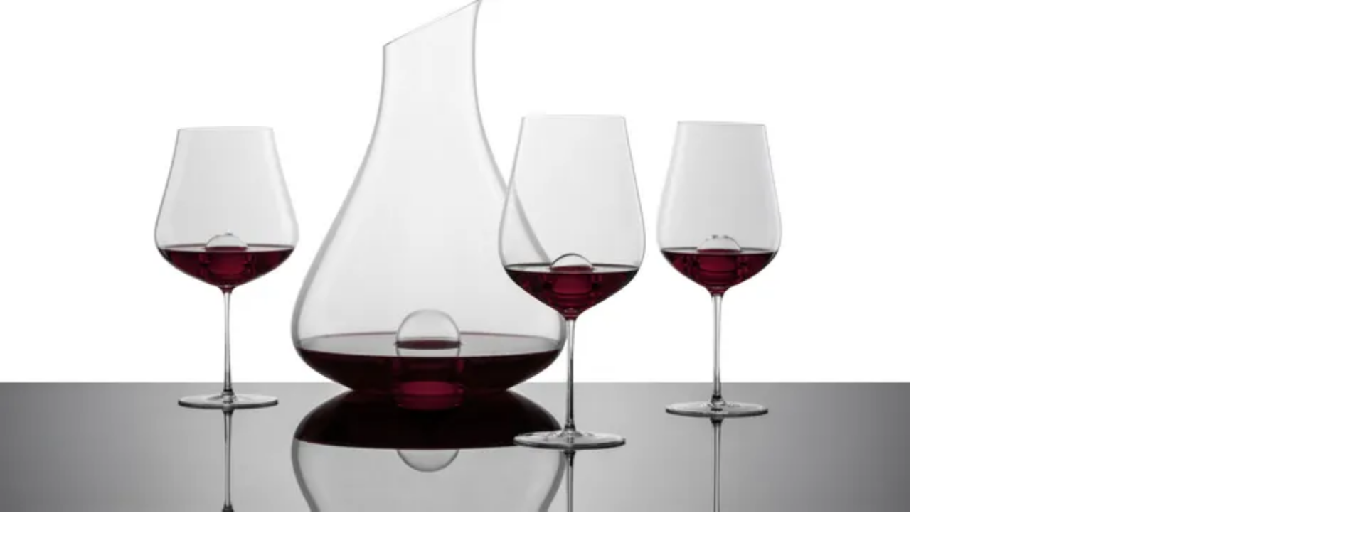

--- FILE ---
content_type: text/html; charset=utf-8
request_url: https://www.wineandbarrels.eu/shop/470-decanting/
body_size: 58278
content:
<!DOCTYPE html><html lang="en" class="relative"><head><meta charSet="utf-8"/><meta name="viewport" content="width=device-width, initial-scale=1"/><link rel="preload" as="image" imageSrcSet="https://cdn.sanity.io/images/n0y36o62/production/7df8a2e7b10dca422d111b577d828c06750f6cfa-2704x4056.jpg?rect=0,984,2704,856&amp;w=828&amp;h=262&amp;q=80&amp;auto=format 828w, https://cdn.sanity.io/images/n0y36o62/production/7df8a2e7b10dca422d111b577d828c06750f6cfa-2704x4056.jpg?rect=0,984,2704,856&amp;w=1080&amp;h=342&amp;q=80&amp;auto=format 1080w, https://cdn.sanity.io/images/n0y36o62/production/7df8a2e7b10dca422d111b577d828c06750f6cfa-2704x4056.jpg?rect=0,985,2704,854&amp;w=1200&amp;h=379&amp;q=80&amp;auto=format 1200w, https://cdn.sanity.io/images/n0y36o62/production/7df8a2e7b10dca422d111b577d828c06750f6cfa-2704x4056.jpg?rect=0,985,2704,855&amp;w=1920&amp;h=607&amp;q=80&amp;auto=format 1920w, https://cdn.sanity.io/images/n0y36o62/production/7df8a2e7b10dca422d111b577d828c06750f6cfa-2704x4056.jpg?rect=0,985,2704,854&amp;w=2048&amp;h=647&amp;q=80&amp;auto=format 2048w, https://cdn.sanity.io/images/n0y36o62/production/7df8a2e7b10dca422d111b577d828c06750f6cfa-2704x4056.jpg?rect=0,985,2704,854&amp;w=3840&amp;h=1213&amp;q=80&amp;auto=format 3840w" imageSizes="(max-width: 1980px) 120vw, 1980px" fetchPriority="high"/><link rel="preload" as="image" imageSrcSet="https://cdn.sanity.io/images/n0y36o62/production/7df8a2e7b10dca422d111b577d828c06750f6cfa-2704x4056.jpg?rect=482,715,1741,1394&amp;w=828&amp;h=663&amp;q=80&amp;auto=format 828w, https://cdn.sanity.io/images/n0y36o62/production/7df8a2e7b10dca422d111b577d828c06750f6cfa-2704x4056.jpg?rect=481,715,1743,1394&amp;w=1080&amp;h=864&amp;q=80&amp;auto=format 1080w, https://cdn.sanity.io/images/n0y36o62/production/7df8a2e7b10dca422d111b577d828c06750f6cfa-2704x4056.jpg?rect=481,715,1743,1394&amp;w=1200&amp;h=960&amp;q=80&amp;auto=format 1200w, https://cdn.sanity.io/images/n0y36o62/production/7df8a2e7b10dca422d111b577d828c06750f6cfa-2704x4056.jpg?rect=481,715,1743,1394&amp;w=1920&amp;h=1536&amp;q=80&amp;auto=format 1920w, https://cdn.sanity.io/images/n0y36o62/production/7df8a2e7b10dca422d111b577d828c06750f6cfa-2704x4056.jpg?rect=481,715,1742,1394&amp;w=2048&amp;h=1639&amp;q=80&amp;auto=format 2048w, https://cdn.sanity.io/images/n0y36o62/production/7df8a2e7b10dca422d111b577d828c06750f6cfa-2704x4056.jpg?rect=481,715,1743,1394&amp;w=3840&amp;h=3072&amp;q=80&amp;auto=format 3840w" imageSizes="(max-width: 1980px) 120vw, 1980px" fetchPriority="high"/><link rel="stylesheet" href="/_next/static/css/eea1445c5a990536.css?dpl=dpl_CFUfZK5S5PzvQYiGB9Dbrot2qzNT" data-precedence="next"/><link rel="stylesheet" href="/_next/static/css/ced3c33084c6a82a.css?dpl=dpl_CFUfZK5S5PzvQYiGB9Dbrot2qzNT" data-precedence="next"/><link rel="preload" as="script" fetchPriority="low" href="/_next/static/chunks/webpack-553e2c9bd0fce02e.js?dpl=dpl_CFUfZK5S5PzvQYiGB9Dbrot2qzNT"/><script src="/_next/static/chunks/4bd1b696-2fbb49a7b03e9cd6.js?dpl=dpl_CFUfZK5S5PzvQYiGB9Dbrot2qzNT" async=""></script><script src="/_next/static/chunks/ed9f2dc4-d24126e0af3e4a6a.js?dpl=dpl_CFUfZK5S5PzvQYiGB9Dbrot2qzNT" async=""></script><script src="/_next/static/chunks/1255-c2561c5a72e87db6.js?dpl=dpl_CFUfZK5S5PzvQYiGB9Dbrot2qzNT" async=""></script><script src="/_next/static/chunks/main-app-e187bfa126f9d174.js?dpl=dpl_CFUfZK5S5PzvQYiGB9Dbrot2qzNT" async=""></script><script src="/_next/static/chunks/app/not-found-9a33ca0849e03325.js?dpl=dpl_CFUfZK5S5PzvQYiGB9Dbrot2qzNT" async=""></script><script src="/_next/static/chunks/app/global-error-8747fa62575d272c.js?dpl=dpl_CFUfZK5S5PzvQYiGB9Dbrot2qzNT" async=""></script><script src="/_next/static/chunks/2619-648b5f89d8142c3c.js?dpl=dpl_CFUfZK5S5PzvQYiGB9Dbrot2qzNT" async=""></script><script src="/_next/static/chunks/8713-abe090c54c14c524.js?dpl=dpl_CFUfZK5S5PzvQYiGB9Dbrot2qzNT" async=""></script><script src="/_next/static/chunks/7903-f0c5f372bd59f355.js?dpl=dpl_CFUfZK5S5PzvQYiGB9Dbrot2qzNT" async=""></script><script src="/_next/static/chunks/1818-9bd9d87b486f66f4.js?dpl=dpl_CFUfZK5S5PzvQYiGB9Dbrot2qzNT" async=""></script><script src="/_next/static/chunks/6888-6c1035eb53713130.js?dpl=dpl_CFUfZK5S5PzvQYiGB9Dbrot2qzNT" async=""></script><script src="/_next/static/chunks/1187-481783a358c2fb81.js?dpl=dpl_CFUfZK5S5PzvQYiGB9Dbrot2qzNT" async=""></script><script src="/_next/static/chunks/5150-b24b70431440dbc5.js?dpl=dpl_CFUfZK5S5PzvQYiGB9Dbrot2qzNT" async=""></script><script src="/_next/static/chunks/3847-ed6d98de0ded8545.js?dpl=dpl_CFUfZK5S5PzvQYiGB9Dbrot2qzNT" async=""></script><script src="/_next/static/chunks/9714-e18fedde2ee1d4e2.js?dpl=dpl_CFUfZK5S5PzvQYiGB9Dbrot2qzNT" async=""></script><script src="/_next/static/chunks/5851-daf0bf882156aa04.js?dpl=dpl_CFUfZK5S5PzvQYiGB9Dbrot2qzNT" async=""></script><script src="/_next/static/chunks/5239-c2b78af33056ea68.js?dpl=dpl_CFUfZK5S5PzvQYiGB9Dbrot2qzNT" async=""></script><script src="/_next/static/chunks/4305-40677fc3883024e1.js?dpl=dpl_CFUfZK5S5PzvQYiGB9Dbrot2qzNT" async=""></script><script src="/_next/static/chunks/8277-0ce14a9578504170.js?dpl=dpl_CFUfZK5S5PzvQYiGB9Dbrot2qzNT" async=""></script><script src="/_next/static/chunks/6757-71b105dee8593e88.js?dpl=dpl_CFUfZK5S5PzvQYiGB9Dbrot2qzNT" async=""></script><script src="/_next/static/chunks/7960-8f8606419d933bbe.js?dpl=dpl_CFUfZK5S5PzvQYiGB9Dbrot2qzNT" async=""></script><script src="/_next/static/chunks/1460-5f2130bea225eb38.js?dpl=dpl_CFUfZK5S5PzvQYiGB9Dbrot2qzNT" async=""></script><script src="/_next/static/chunks/619-a3bfd417d3cfb6fb.js?dpl=dpl_CFUfZK5S5PzvQYiGB9Dbrot2qzNT" async=""></script><script src="/_next/static/chunks/3025-0dbbd974e6cb23b3.js?dpl=dpl_CFUfZK5S5PzvQYiGB9Dbrot2qzNT" async=""></script><script src="/_next/static/chunks/8594-02fc71526ca6aeb5.js?dpl=dpl_CFUfZK5S5PzvQYiGB9Dbrot2qzNT" async=""></script><script src="/_next/static/chunks/9377-1aec0894f0db487a.js?dpl=dpl_CFUfZK5S5PzvQYiGB9Dbrot2qzNT" async=""></script><script src="/_next/static/chunks/5731-a9b40842e0f10f22.js?dpl=dpl_CFUfZK5S5PzvQYiGB9Dbrot2qzNT" async=""></script><script src="/_next/static/chunks/4162-c47a8d0470f90464.js?dpl=dpl_CFUfZK5S5PzvQYiGB9Dbrot2qzNT" async=""></script><script src="/_next/static/chunks/9072-732a0f04a2788bc1.js?dpl=dpl_CFUfZK5S5PzvQYiGB9Dbrot2qzNT" async=""></script><script src="/_next/static/chunks/6518-2dec6fbefdbd762f.js?dpl=dpl_CFUfZK5S5PzvQYiGB9Dbrot2qzNT" async=""></script><script src="/_next/static/chunks/4146-d6fd9e33ed45350a.js?dpl=dpl_CFUfZK5S5PzvQYiGB9Dbrot2qzNT" async=""></script><script src="/_next/static/chunks/5281-56344a808d2b9134.js?dpl=dpl_CFUfZK5S5PzvQYiGB9Dbrot2qzNT" async=""></script><script src="/_next/static/chunks/1639-044233e4f9d597fe.js?dpl=dpl_CFUfZK5S5PzvQYiGB9Dbrot2qzNT" async=""></script><script src="/_next/static/chunks/5322-6afb7d3c67bbd3e3.js?dpl=dpl_CFUfZK5S5PzvQYiGB9Dbrot2qzNT" async=""></script><script src="/_next/static/chunks/7169-0e7984ac65b1a4fa.js?dpl=dpl_CFUfZK5S5PzvQYiGB9Dbrot2qzNT" async=""></script><script src="/_next/static/chunks/5628-257c143443fc20f3.js?dpl=dpl_CFUfZK5S5PzvQYiGB9Dbrot2qzNT" async=""></script><script src="/_next/static/chunks/8115-9f627eb94db06397.js?dpl=dpl_CFUfZK5S5PzvQYiGB9Dbrot2qzNT" async=""></script><script src="/_next/static/chunks/app/%5Blocale%5D/(full)/layout-cb7fda21e838311d.js?dpl=dpl_CFUfZK5S5PzvQYiGB9Dbrot2qzNT" async=""></script><script src="/_next/static/chunks/1269-3af2a6c66942164a.js?dpl=dpl_CFUfZK5S5PzvQYiGB9Dbrot2qzNT" async=""></script><script src="/_next/static/chunks/5997-8a3a8654d591fe6c.js?dpl=dpl_CFUfZK5S5PzvQYiGB9Dbrot2qzNT" async=""></script><script src="/_next/static/chunks/4797-9bbf6ca97c8f70af.js?dpl=dpl_CFUfZK5S5PzvQYiGB9Dbrot2qzNT" async=""></script><script src="/_next/static/chunks/807-343f172577e691b9.js?dpl=dpl_CFUfZK5S5PzvQYiGB9Dbrot2qzNT" async=""></script><script src="/_next/static/chunks/app/%5Blocale%5D/layout-dd94cac25a09b086.js?dpl=dpl_CFUfZK5S5PzvQYiGB9Dbrot2qzNT" async=""></script><script src="/_next/static/chunks/8608-5b133524b4605256.js?dpl=dpl_CFUfZK5S5PzvQYiGB9Dbrot2qzNT" async=""></script><script src="/_next/static/chunks/1994-718e729d26c9fc28.js?dpl=dpl_CFUfZK5S5PzvQYiGB9Dbrot2qzNT" async=""></script><script src="/_next/static/chunks/4624-dc7c29d84d313257.js?dpl=dpl_CFUfZK5S5PzvQYiGB9Dbrot2qzNT" async=""></script><script src="/_next/static/chunks/824-227e0a9a59a5c27b.js?dpl=dpl_CFUfZK5S5PzvQYiGB9Dbrot2qzNT" async=""></script><script src="/_next/static/chunks/4718-51ba805cb816bb4c.js?dpl=dpl_CFUfZK5S5PzvQYiGB9Dbrot2qzNT" async=""></script><script src="/_next/static/chunks/1689-f707ee42c3799a83.js?dpl=dpl_CFUfZK5S5PzvQYiGB9Dbrot2qzNT" async=""></script><script src="/_next/static/chunks/app/%5Blocale%5D/(full)/page-1bceb6b0b243e427.js?dpl=dpl_CFUfZK5S5PzvQYiGB9Dbrot2qzNT" async=""></script><script src="/_next/static/chunks/8034-67ff2a5a55ac6dd4.js?dpl=dpl_CFUfZK5S5PzvQYiGB9Dbrot2qzNT" async=""></script><script src="/_next/static/chunks/3773-5a37ed29c8f7c34e.js?dpl=dpl_CFUfZK5S5PzvQYiGB9Dbrot2qzNT" async=""></script><script src="/_next/static/chunks/app/%5Blocale%5D/(full)/shop/%5Bcategory%5D/page-39305e1381c7de92.js?dpl=dpl_CFUfZK5S5PzvQYiGB9Dbrot2qzNT" async=""></script><script src="/_next/static/chunks/540-fded42fc998314ae.js?dpl=dpl_CFUfZK5S5PzvQYiGB9Dbrot2qzNT" async=""></script><script src="/_next/static/chunks/app/%5Blocale%5D/(minimal)/layout-fec05eb34e48675b.js?dpl=dpl_CFUfZK5S5PzvQYiGB9Dbrot2qzNT" async=""></script><title>Decanting | Wineandbarrels</title><meta name="robots" content="index, follow"/><link rel="canonical" href="https://www.wineandbarrels.eu/shop/470-decanting/"/><link rel="alternate" hrefLang="da" href="https://www.wineandbarrels.com/shop/470-dekantering/"/><link rel="alternate" hrefLang="sv" href="https://www.wineandbarrels.se/shop/470-dekantering/"/><link rel="alternate" hrefLang="no" href="https://www.wineandbarrels.no/nettbutikk/470-dekantering/"/><link rel="alternate" hrefLang="en-GB" href="https://www.wineandbarrels.co.uk/shop/470-decanting/"/><link rel="alternate" hrefLang="de" href="https://www.wineandbarrels.de/shop/470-dekantieren/"/><link rel="alternate" hrefLang="de-AT" href="https://www.wineandbarrels.at/shop/470-dekantieren/"/><link rel="alternate" hrefLang="nl" href="https://www.wineandbarrels.nl/shop/470-decanteren/"/><link rel="alternate" hrefLang="fr" href="https://www.wineandbarrels.fr/shop/470-decantation/"/><link rel="alternate" hrefLang="it" href="https://www.wineandbarrels.it/shop/470-decantazione/"/><link rel="alternate" hrefLang="es" href="https://www.wineandbarrels.es/shop/470-decantacioacuten/"/><link rel="alternate" hrefLang="cs" href="https://www.wineandbarrels.cz/shop/470-dekantace/"/><link rel="alternate" hrefLang="pt" href="https://www.wineandbarrels.pt/shop/470-decantador/"/><link rel="alternate" hrefLang="fi" href="https://www.wineandbarrels.fi/shop/470-dekantointi/"/><link rel="alternate" hrefLang="fr-BE" href="https://www.wineandbarrels.be/shop/470-decantation/"/><link rel="alternate" hrefLang="en" href="https://www.wineandbarrels.eu/shop/470-decanting/"/><link rel="alternate" hrefLang="x-default" href="https://www.wineandbarrels.eu/shop/470-decanting/"/><meta property="og:title" content="Decanting"/><meta property="og:image" content="https://cdn.sanity.io/images/n0y36o62/production/7df8a2e7b10dca422d111b577d828c06750f6cfa-2704x4056.jpg?rect=0,1352,2704,1352&amp;w=1200&amp;h=600&amp;q=80&amp;auto=format"/><meta property="og:image" content="https://cdn.sanity.io/images/n0y36o62/production/e4a91aeaedd735c5f9253a985af4a159c9087ee0-6240x4160.jpg?rect=0,520,6240,3120&amp;w=1200&amp;h=600&amp;q=80&amp;auto=format"/><meta name="twitter:card" content="summary_large_image"/><meta name="twitter:title" content="Decanting"/><meta name="twitter:image" content="https://cdn.sanity.io/images/n0y36o62/production/7df8a2e7b10dca422d111b577d828c06750f6cfa-2704x4056.jpg?rect=0,1352,2704,1352&amp;w=1200&amp;h=600&amp;q=80&amp;auto=format"/><meta name="twitter:image" content="https://cdn.sanity.io/images/n0y36o62/production/e4a91aeaedd735c5f9253a985af4a159c9087ee0-6240x4160.jpg?rect=0,520,6240,3120&amp;w=1200&amp;h=600&amp;q=80&amp;auto=format"/><link rel="icon" href="/favicon.ico" type="image/x-icon" sizes="48x48"/><link rel="icon" href="/icon1.png" type="image/png" sizes="512x512"/><link rel="icon" href="/icon2.png" type="image/png" sizes="192x192"/><link rel="icon" href="/icon3.png" type="image/png" sizes="32x32"/><link rel="icon" href="/icon4.png" type="image/png" sizes="16x16"/><link rel="apple-touch-icon" href="/apple-icon.png"/><script src="/_next/static/chunks/polyfills-42372ed130431b0a.js?dpl=dpl_CFUfZK5S5PzvQYiGB9Dbrot2qzNT" noModule=""></script></head><body class="bg-cork-beige-100 font-tex-regular text-wine-red-100"><div hidden=""><!--$--><!--/$--></div><header class="sticky left-0 top-0 z-30 w-full overflow-visible bg-cork-beige-100 will-change-transform" style="transform:none"><div class="flex w-full flex-col justify-end bg-wine-red-100 py-2 text-center text-cork-beige-100 md:h-[unset]"><div class="animate-pulse bg-wine-red-20 dark:bg-wine-red-20 m-auto h-[18px] w-[50%] max-w-xs"></div></div><nav class="mx-auto flex max-w-[1920px] items-center justify-between bg-cork-beige-100 px-6 md:px-10 2xl:px-12" aria-label="Global"><div class="hidden w-full xl:block"><div class="flex flex-col"><div class="flex items-center justify-between py-4"><a class="" href="/"><svg xmlns="http://www.w3.org/2000/svg" width="129" height="45" fill="none" viewBox="0 0 129 45"><path fill="#521F32" fill-rule="evenodd" d="M61.525 4.44c1.38.18 1.608 1.128 1.608 1.128s4.578 11.347 4.83 11.868h2.598l.474-1.253-3.294-8.971s-.457-.888.48-1.908c.015-.008.016-.015.017-.029 0-.008.002-.018.007-.031.203-.504-.409-1.8-.409-1.8l-.63-1.632h-6.954l.337.948s.384 1.38.876 1.656l.02.014c.013.01.023.018.04.01zM58.2 1.812l.613 1.584s.612 1.296.408 1.8c-.005.013-.006.023-.007.031-.002.014-.002.021-.017.029-.936 1.02-.48 1.908-.48 1.908s1.645 4.127 3 7.533l-1.032 2.739h-3.144L52.73 4.104c-.192-.516-.456-.888-.828-1.152l-.612-.408v-.732H58.2zm13.956 3.804s-.228-.948-1.608-1.128c-.016.008-.027 0-.04-.01a.118.118 0 00-.02-.014c-.492-.276-.876-1.656-.876-1.656l-.353-.996H77.209v.732l-.516.348c-.456.3-.864.624-1.104 1.26L73.588 9.44c-.764-2.035-1.431-3.825-1.431-3.825z" clip-rule="evenodd"></path><path fill="#521F32" d="M1.368 27.812c-.126-.36-.252-.54-.486-.72l-.54-.396v-.216h3.726v.216l-.522.324c-.252.162-.324.27-.324.45 0 .216.198.738.252.882L6.66 37.28h.054l2.808-7.542-.702-1.908c-.126-.378-.234-.576-.486-.738l-.522-.396v-.216h3.708v.216l-.522.324c-.252.162-.306.27-.306.45 0 .216.198.738.252.882l3.186 8.928h.036l3.114-8.352c.054-.144.36-1.008.36-1.314 0-.18-.09-.342-.36-.54l-.54-.378v-.216h2.412v.216l-.468.378c-.216.162-.414.36-.576.756l-4.374 11.682h-.72l-3.24-9.072h-.09l-3.402 9.072h-.738l-4.176-11.7zM19.85 39.44v-.198l.63-.432c.126-.09.162-.126.162-.324v-5.868c0-.36-.09-.468-.324-.576l-.522-.216v-.252l2.412-.954h.108v7.866c0 .198.054.234.18.324l.612.432v.198H19.85zm.54-11.61c0-.594.468-1.062 1.08-1.062.576 0 1.062.468 1.062 1.062 0 .594-.486 1.062-1.062 1.062-.612 0-1.08-.468-1.08-1.062zm4.4 11.61v-.198l.63-.432c.125-.09.161-.126.161-.324v-5.868c0-.36-.09-.468-.324-.576l-.522-.216v-.252l2.412-.954h.108v1.386l.072.036c.612-.63 1.71-1.44 2.844-1.44 1.62 0 2.538.918 2.538 2.556v5.328c0 .198.054.234.18.324l.63.432v.198h-3.276v-.198l.63-.432c.126-.09.18-.126.18-.324v-5.004c0-.972-.288-2.07-1.71-2.07-.882 0-1.674.63-2.088 1.062v6.012c0 .198.054.234.18.324l.612.432v.198H24.79zm14.184.18c-2.232 0-3.888-1.584-3.888-4.248 0-2.628 1.836-4.77 3.924-4.77 1.962 0 3.24 1.566 3.24 3.78h-5.49v.198c-.018 1.89.594 4.068 2.952 4.068 1.116 0 1.872-.45 2.376-1.026l.144.198c-.576 1.044-1.89 1.8-3.258 1.8zm-2.196-5.562h3.492c.324 0 .396-.288.396-.522 0-1.242-.486-2.592-1.71-2.592-1.296 0-2.088 1.476-2.178 3.114zm9.183 5.562c-.9 0-1.836-.45-1.836-1.674 0-1.35 1.908-2.61 4.068-3.474.144-.054.378-.162.468-.288v-1.35c0-1.098-.36-1.71-1.134-1.71-.918 0-1.458.702-1.584 1.638-.126.63-.396.972-.882.972-.54 0-.702-.324-.702-.63 0-.972 2.142-2.466 4.032-2.466 1.17 0 1.944.702 1.944 2.286v4.752c0 .846.342 1.26 1.026 1.26.126 0 .324-.018.45-.054v.252c-.36.306-.81.45-1.332.45-.918 0-1.638-.54-1.746-1.566l-.09-.018c-.486.72-1.386 1.62-2.682 1.62zm-.234-2.232c0 .918.504 1.314 1.206 1.314.72 0 1.422-.612 1.728-1.116v-2.934c-1.728.612-2.934 1.404-2.934 2.736zm7.416 2.052v-.198l.63-.432c.126-.09.162-.126.162-.324v-5.868c0-.36-.09-.468-.324-.576l-.522-.216v-.252l2.412-.954h.108v1.386l.072.036c.612-.63 1.71-1.44 2.844-1.44 1.62 0 2.538.918 2.538 2.556v5.328c0 .198.054.234.18.324l.63.432v.198h-3.276v-.198l.63-.432c.126-.09.18-.126.18-.324v-5.004c0-.972-.288-2.07-1.71-2.07-.882 0-1.674.63-2.088 1.062v6.012c0 .198.054.234.18.324l.612.432v.198h-3.258zm13.824.162c-2.142 0-3.528-1.692-3.528-4.086 0-2.664 1.854-4.896 4.266-4.896.702 0 1.476.162 1.926.522v-3.546c0-.27-.09-.432-.432-.54l-.594-.198v-.234l2.556-.576h.126v12.24c0 .18.072.288.252.378l.63.252v.198l-2.394.486h-.126v-1.35l-.09-.036c-.684.792-1.692 1.386-2.592 1.386zm-1.836-4.716c0 2.376 1.224 3.834 2.628 3.834.918 0 1.458-.504 1.872-.918v-5.346c-.27-.846-1.008-1.476-1.998-1.476-1.26 0-2.502 1.242-2.502 3.906zm13.202 4.734c-.99 0-1.926-.306-2.628-1.098l-.882 1.044h-.234V27.758c0-.288-.108-.45-.36-.558l-.522-.216v-.216l2.394-.918h.144v5.976l.09.054c.594-.648 1.584-1.278 2.646-1.278 2.106 0 3.564 1.62 3.564 4.158 0 2.7-1.71 4.86-4.212 4.86zm-2.088-2.682c.108 1.296.954 2.322 2.124 2.322 1.332 0 2.484-1.116 2.484-3.87 0-2.358-.972-4.032-2.7-4.032-.648 0-1.368.288-1.908.954v4.626zm9.723 2.682c-.9 0-1.836-.45-1.836-1.674 0-1.35 1.908-2.61 4.068-3.474.144-.054.378-.162.468-.288v-1.35c0-1.098-.36-1.71-1.134-1.71-.918 0-1.458.702-1.584 1.638-.126.63-.396.972-.882.972-.54 0-.702-.324-.702-.63 0-.972 2.142-2.466 4.032-2.466 1.17 0 1.944.702 1.944 2.286v4.752c0 .846.342 1.26 1.026 1.26.126 0 .324-.018.45-.054v.252c-.36.306-.81.45-1.332.45-.918 0-1.638-.54-1.746-1.566L88.65 38c-.486.72-1.386 1.62-2.682 1.62zm-.234-2.232c0 .918.504 1.314 1.206 1.314.72 0 1.422-.612 1.728-1.116v-2.934c-1.728.612-2.934 1.404-2.934 2.736zm7.416 2.052v-.198l.63-.432c.126-.09.162-.126.162-.324v-5.868c0-.342-.072-.468-.324-.576l-.522-.216v-.234l2.394-.972h.126v2.196l.072.036c.774-1.152 1.836-2.214 2.628-2.214.522 0 .9.27.9.774 0 .468-.342 1.008-.882 1.008s-.684-.414-1.224-.414c-.486 0-1.278 1.062-1.494 1.458v5.022c0 .198.054.252.18.324l.63.432v.198H93.15zm7.454 0v-.198l.63-.432c.126-.09.162-.126.162-.324v-5.868c0-.342-.072-.468-.324-.576l-.522-.216v-.234l2.394-.972h.126v2.196l.072.036c.774-1.152 1.836-2.214 2.628-2.214.522 0 .9.27.9.774 0 .468-.342 1.008-.882 1.008s-.684-.414-1.224-.414c-.486 0-1.278 1.062-1.494 1.458v5.022c0 .198.054.252.18.324l.63.432v.198h-3.276zm10.774.18c-2.232 0-3.888-1.584-3.888-4.248 0-2.628 1.836-4.77 3.924-4.77 1.962 0 3.24 1.566 3.24 3.78h-5.49v.198c-.018 1.89.594 4.068 2.952 4.068 1.116 0 1.872-.45 2.376-1.026l.144.198c-.576 1.044-1.89 1.8-3.258 1.8zm-2.196-5.562h3.492c.324 0 .396-.288.396-.522 0-1.242-.486-2.592-1.71-2.592-1.296 0-2.088 1.476-2.178 3.114zm7.242 5.382v-.198l.63-.432c.126-.072.162-.126.162-.324V27.758c0-.288-.09-.45-.342-.558l-.522-.216v-.216l2.412-.918h.126v12.636c0 .198.054.234.18.324l.612.432v.198h-3.258zm7.745.18c-1.062 0-1.944-.216-2.736-.63l-.108-1.764h.234c.522 1.062 1.404 2.034 2.682 2.034 1.098 0 1.818-.612 1.818-1.656 0-.864-.81-1.35-1.836-1.818l-.594-.252c-1.17-.54-2.088-1.026-2.088-2.376 0-1.422 1.224-2.556 3.096-2.556.918 0 1.656.162 2.178.36l.054 1.692h-.234c-.63-1.278-1.332-1.71-2.214-1.71-1.134 0-1.674.846-1.674 1.53 0 .882.774 1.206 1.62 1.602l.828.396c.918.414 2.088 1.044 2.088 2.448 0 1.836-1.458 2.7-3.114 2.7z"></path></svg><span class="sr-only">Wineandbarells homepage</span></a><ul class="flex items-center gap-6"><li class="w-full whitespace-nowrap font-tex-bold text-12 text-wine-red-100 transition hover:text-wine-red-40"><a target="" rel="" class="" href="/showroom/">Showrooms</a></li><li class="w-full whitespace-nowrap font-tex-bold text-12 text-wine-red-100 transition hover:text-wine-red-40"><a target="" rel="" class="" href="/contact/">Contact</a></li><li class="flex"><button class="font-tex-bold text-12 text-wine-red-100 transition hover:text-wine-red-40 whitespace-nowrap" type="button"><span class="sr-only">Open language selection</span><em aria-hidden="true" class="not-italic">EU/English</em></button></li><li class="min-w-[200px]"></li><li><button class="relative h-[27px] min-w-[32px] cursor-pointer"><svg xmlns="http://www.w3.org/2000/svg" width="24" height="24" fill="none" viewBox="0 0 24 24" class="absolute bottom-0 left-0"><path stroke="currentColor" stroke-linecap="round" stroke-linejoin="round" stroke-width="1.5" d="M3 3.246l2.024.35.937 11.163c.075.911.837 1.611 1.751 1.609h10.614a1.751 1.751 0 001.737-1.505l.923-6.38a1.304 1.304 0 00-1.104-1.478C19.82 6.995 5.35 6.99 5.35 6.99M12.627 11.549h-3.14M7.238 20.245v.118m.479-.092a.482.482 0 11-.963 0 .482.482 0 01.963 0zM18.262 20.245v.118m.479-.092a.482.482 0 11-.964 0 .482.482 0 01.963 0z"></path></svg><span class="sr-only">Shopping Cart</span></button></li></ul></div><hr class="color-wine-`red-100 border-wine-red-100 bg-wine-red-100"/><div><ul class="flex gap-8 2xl:gap-12"><li class="flex items-center"><a target="" rel="" class="relative block cursor-pointer whitespace-nowrap py-4 text-left font-tex-regular text-14 text-wine-red-100 transition hover:text-wine-red-40 HeaderDesktop_link__lA94b" type="button" href="https://www.wineandbarrels.eu/shop/2-wine-fridge-wine-cooler/">Wine cooler</a></li><li class="flex items-center"><a target="" rel="" class="relative block cursor-pointer whitespace-nowrap py-4 text-left font-tex-regular text-14 text-wine-red-100 transition hover:text-wine-red-40 HeaderDesktop_link__lA94b" type="button" href="https://www.wineandbarrels.eu/shop/5-wine-rack/">Wine rack</a></li><li class="flex items-center"><a target="" rel="" class="relative block cursor-pointer whitespace-nowrap py-4 text-left font-tex-regular text-14 text-wine-red-100 transition hover:text-wine-red-40 HeaderDesktop_link__lA94b" type="button" href="https://www.wineandbarrels.eu/shop/14-wine-furniture/">Wine Furniture</a></li><li class="flex items-center"><a target="" rel="" class="relative block cursor-pointer whitespace-nowrap py-4 text-left font-tex-regular text-14 text-wine-red-100 transition hover:text-wine-red-40 HeaderDesktop_link__lA94b" type="button" href="https://www.wineandbarrels.eu/shop/20-wine-barrels/">Wine barrels</a></li><li class="flex items-center"><a target="" rel="" class="relative block cursor-pointer whitespace-nowrap py-4 text-left font-tex-regular text-14 text-wine-red-100 transition hover:text-wine-red-40 HeaderDesktop_link__lA94b" type="button" href="https://www.wineandbarrels.eu/shop/114-wine-glasses/">Wine Glasses</a></li><li class="flex items-center"><a target="" rel="" class="relative block cursor-pointer whitespace-nowrap py-4 text-left font-tex-regular text-14 text-wine-red-100 transition hover:text-wine-red-40 HeaderDesktop_link__lA94b" type="button" href="https://www.wineandbarrels.eu/shop/50-wine-accessories/">Wine accessories</a></li><li class="flex items-center"><a target="" rel="" class="relative block cursor-pointer whitespace-nowrap py-4 text-left font-tex-regular text-14 text-wine-red-100 transition hover:text-wine-red-40 HeaderDesktop_link__lA94b" type="button" href="/blog/">Inspiration</a></li><li class="flex items-center"><a target="" rel="" class="relative block cursor-pointer whitespace-nowrap py-4 text-left font-tex-regular text-14 text-wine-red-100 transition hover:text-wine-red-40 HeaderDesktop_link__lA94b" type="button" href="/blog/242904-worth-knowing-about-wine-racks/">Counseling</a></li></ul></div></div></div><div class="w-full xl:hidden"><div class="relative flex items-center justify-between py-6"><button style="transform:translateY(0)" class="HeaderMobile_burger__o4POX z-[2]"><span></span><span></span><span></span><span class="sr-only">Open navigation</span></button><div style="transition:transform 0.3s ease;transform:translateX(-50%)" class="absolute left-1/2 z-[2]"><a class="" href="/"><svg xmlns="http://www.w3.org/2000/svg" width="129" height="45" fill="none" viewBox="0 0 129 45"><path fill="#521F32" fill-rule="evenodd" d="M61.525 4.44c1.38.18 1.608 1.128 1.608 1.128s4.578 11.347 4.83 11.868h2.598l.474-1.253-3.294-8.971s-.457-.888.48-1.908c.015-.008.016-.015.017-.029 0-.008.002-.018.007-.031.203-.504-.409-1.8-.409-1.8l-.63-1.632h-6.954l.337.948s.384 1.38.876 1.656l.02.014c.013.01.023.018.04.01zM58.2 1.812l.613 1.584s.612 1.296.408 1.8c-.005.013-.006.023-.007.031-.002.014-.002.021-.017.029-.936 1.02-.48 1.908-.48 1.908s1.645 4.127 3 7.533l-1.032 2.739h-3.144L52.73 4.104c-.192-.516-.456-.888-.828-1.152l-.612-.408v-.732H58.2zm13.956 3.804s-.228-.948-1.608-1.128c-.016.008-.027 0-.04-.01a.118.118 0 00-.02-.014c-.492-.276-.876-1.656-.876-1.656l-.353-.996H77.209v.732l-.516.348c-.456.3-.864.624-1.104 1.26L73.588 9.44c-.764-2.035-1.431-3.825-1.431-3.825z" clip-rule="evenodd"></path><path fill="#521F32" d="M1.368 27.812c-.126-.36-.252-.54-.486-.72l-.54-.396v-.216h3.726v.216l-.522.324c-.252.162-.324.27-.324.45 0 .216.198.738.252.882L6.66 37.28h.054l2.808-7.542-.702-1.908c-.126-.378-.234-.576-.486-.738l-.522-.396v-.216h3.708v.216l-.522.324c-.252.162-.306.27-.306.45 0 .216.198.738.252.882l3.186 8.928h.036l3.114-8.352c.054-.144.36-1.008.36-1.314 0-.18-.09-.342-.36-.54l-.54-.378v-.216h2.412v.216l-.468.378c-.216.162-.414.36-.576.756l-4.374 11.682h-.72l-3.24-9.072h-.09l-3.402 9.072h-.738l-4.176-11.7zM19.85 39.44v-.198l.63-.432c.126-.09.162-.126.162-.324v-5.868c0-.36-.09-.468-.324-.576l-.522-.216v-.252l2.412-.954h.108v7.866c0 .198.054.234.18.324l.612.432v.198H19.85zm.54-11.61c0-.594.468-1.062 1.08-1.062.576 0 1.062.468 1.062 1.062 0 .594-.486 1.062-1.062 1.062-.612 0-1.08-.468-1.08-1.062zm4.4 11.61v-.198l.63-.432c.125-.09.161-.126.161-.324v-5.868c0-.36-.09-.468-.324-.576l-.522-.216v-.252l2.412-.954h.108v1.386l.072.036c.612-.63 1.71-1.44 2.844-1.44 1.62 0 2.538.918 2.538 2.556v5.328c0 .198.054.234.18.324l.63.432v.198h-3.276v-.198l.63-.432c.126-.09.18-.126.18-.324v-5.004c0-.972-.288-2.07-1.71-2.07-.882 0-1.674.63-2.088 1.062v6.012c0 .198.054.234.18.324l.612.432v.198H24.79zm14.184.18c-2.232 0-3.888-1.584-3.888-4.248 0-2.628 1.836-4.77 3.924-4.77 1.962 0 3.24 1.566 3.24 3.78h-5.49v.198c-.018 1.89.594 4.068 2.952 4.068 1.116 0 1.872-.45 2.376-1.026l.144.198c-.576 1.044-1.89 1.8-3.258 1.8zm-2.196-5.562h3.492c.324 0 .396-.288.396-.522 0-1.242-.486-2.592-1.71-2.592-1.296 0-2.088 1.476-2.178 3.114zm9.183 5.562c-.9 0-1.836-.45-1.836-1.674 0-1.35 1.908-2.61 4.068-3.474.144-.054.378-.162.468-.288v-1.35c0-1.098-.36-1.71-1.134-1.71-.918 0-1.458.702-1.584 1.638-.126.63-.396.972-.882.972-.54 0-.702-.324-.702-.63 0-.972 2.142-2.466 4.032-2.466 1.17 0 1.944.702 1.944 2.286v4.752c0 .846.342 1.26 1.026 1.26.126 0 .324-.018.45-.054v.252c-.36.306-.81.45-1.332.45-.918 0-1.638-.54-1.746-1.566l-.09-.018c-.486.72-1.386 1.62-2.682 1.62zm-.234-2.232c0 .918.504 1.314 1.206 1.314.72 0 1.422-.612 1.728-1.116v-2.934c-1.728.612-2.934 1.404-2.934 2.736zm7.416 2.052v-.198l.63-.432c.126-.09.162-.126.162-.324v-5.868c0-.36-.09-.468-.324-.576l-.522-.216v-.252l2.412-.954h.108v1.386l.072.036c.612-.63 1.71-1.44 2.844-1.44 1.62 0 2.538.918 2.538 2.556v5.328c0 .198.054.234.18.324l.63.432v.198h-3.276v-.198l.63-.432c.126-.09.18-.126.18-.324v-5.004c0-.972-.288-2.07-1.71-2.07-.882 0-1.674.63-2.088 1.062v6.012c0 .198.054.234.18.324l.612.432v.198h-3.258zm13.824.162c-2.142 0-3.528-1.692-3.528-4.086 0-2.664 1.854-4.896 4.266-4.896.702 0 1.476.162 1.926.522v-3.546c0-.27-.09-.432-.432-.54l-.594-.198v-.234l2.556-.576h.126v12.24c0 .18.072.288.252.378l.63.252v.198l-2.394.486h-.126v-1.35l-.09-.036c-.684.792-1.692 1.386-2.592 1.386zm-1.836-4.716c0 2.376 1.224 3.834 2.628 3.834.918 0 1.458-.504 1.872-.918v-5.346c-.27-.846-1.008-1.476-1.998-1.476-1.26 0-2.502 1.242-2.502 3.906zm13.202 4.734c-.99 0-1.926-.306-2.628-1.098l-.882 1.044h-.234V27.758c0-.288-.108-.45-.36-.558l-.522-.216v-.216l2.394-.918h.144v5.976l.09.054c.594-.648 1.584-1.278 2.646-1.278 2.106 0 3.564 1.62 3.564 4.158 0 2.7-1.71 4.86-4.212 4.86zm-2.088-2.682c.108 1.296.954 2.322 2.124 2.322 1.332 0 2.484-1.116 2.484-3.87 0-2.358-.972-4.032-2.7-4.032-.648 0-1.368.288-1.908.954v4.626zm9.723 2.682c-.9 0-1.836-.45-1.836-1.674 0-1.35 1.908-2.61 4.068-3.474.144-.054.378-.162.468-.288v-1.35c0-1.098-.36-1.71-1.134-1.71-.918 0-1.458.702-1.584 1.638-.126.63-.396.972-.882.972-.54 0-.702-.324-.702-.63 0-.972 2.142-2.466 4.032-2.466 1.17 0 1.944.702 1.944 2.286v4.752c0 .846.342 1.26 1.026 1.26.126 0 .324-.018.45-.054v.252c-.36.306-.81.45-1.332.45-.918 0-1.638-.54-1.746-1.566L88.65 38c-.486.72-1.386 1.62-2.682 1.62zm-.234-2.232c0 .918.504 1.314 1.206 1.314.72 0 1.422-.612 1.728-1.116v-2.934c-1.728.612-2.934 1.404-2.934 2.736zm7.416 2.052v-.198l.63-.432c.126-.09.162-.126.162-.324v-5.868c0-.342-.072-.468-.324-.576l-.522-.216v-.234l2.394-.972h.126v2.196l.072.036c.774-1.152 1.836-2.214 2.628-2.214.522 0 .9.27.9.774 0 .468-.342 1.008-.882 1.008s-.684-.414-1.224-.414c-.486 0-1.278 1.062-1.494 1.458v5.022c0 .198.054.252.18.324l.63.432v.198H93.15zm7.454 0v-.198l.63-.432c.126-.09.162-.126.162-.324v-5.868c0-.342-.072-.468-.324-.576l-.522-.216v-.234l2.394-.972h.126v2.196l.072.036c.774-1.152 1.836-2.214 2.628-2.214.522 0 .9.27.9.774 0 .468-.342 1.008-.882 1.008s-.684-.414-1.224-.414c-.486 0-1.278 1.062-1.494 1.458v5.022c0 .198.054.252.18.324l.63.432v.198h-3.276zm10.774.18c-2.232 0-3.888-1.584-3.888-4.248 0-2.628 1.836-4.77 3.924-4.77 1.962 0 3.24 1.566 3.24 3.78h-5.49v.198c-.018 1.89.594 4.068 2.952 4.068 1.116 0 1.872-.45 2.376-1.026l.144.198c-.576 1.044-1.89 1.8-3.258 1.8zm-2.196-5.562h3.492c.324 0 .396-.288.396-.522 0-1.242-.486-2.592-1.71-2.592-1.296 0-2.088 1.476-2.178 3.114zm7.242 5.382v-.198l.63-.432c.126-.072.162-.126.162-.324V27.758c0-.288-.09-.45-.342-.558l-.522-.216v-.216l2.412-.918h.126v12.636c0 .198.054.234.18.324l.612.432v.198h-3.258zm7.745.18c-1.062 0-1.944-.216-2.736-.63l-.108-1.764h.234c.522 1.062 1.404 2.034 2.682 2.034 1.098 0 1.818-.612 1.818-1.656 0-.864-.81-1.35-1.836-1.818l-.594-.252c-1.17-.54-2.088-1.026-2.088-2.376 0-1.422 1.224-2.556 3.096-2.556.918 0 1.656.162 2.178.36l.054 1.692h-.234c-.63-1.278-1.332-1.71-2.214-1.71-1.134 0-1.674.846-1.674 1.53 0 .882.774 1.206 1.62 1.602l.828.396c.918.414 2.088 1.044 2.088 2.448 0 1.836-1.458 2.7-3.114 2.7z"></path></svg><span class="sr-only">Wineandbarells homepage</span></a></div><div class="flex items-center gap-4"><div class="hidden md:block"><div class="animate-pulse bg-wine-red-20 dark:bg-wine-red-20 h-8 w-full"></div></div><button class="relative h-[27px] min-w-[32px] cursor-pointer"><svg xmlns="http://www.w3.org/2000/svg" width="24" height="24" fill="none" viewBox="0 0 24 24" class="absolute bottom-0 left-0"><path stroke="currentColor" stroke-linecap="round" stroke-linejoin="round" stroke-width="1.5" d="M3 3.246l2.024.35.937 11.163c.075.911.837 1.611 1.751 1.609h10.614a1.751 1.751 0 001.737-1.505l.923-6.38a1.304 1.304 0 00-1.104-1.478C19.82 6.995 5.35 6.99 5.35 6.99M12.627 11.549h-3.14M7.238 20.245v.118m.479-.092a.482.482 0 11-.963 0 .482.482 0 01.963 0zM18.262 20.245v.118m.479-.092a.482.482 0 11-.964 0 .482.482 0 01.963 0z"></path></svg><span class="sr-only">Shopping Cart</span></button></div></div><div class="mb-6 md:hidden"><div class="animate-pulse bg-wine-red-20 dark:bg-wine-red-20 h-8 w-full"></div></div></div></nav></header><main><script id="breadcrumbs-list-json-ld" type="application/ld+json">{"@context":"https://schema.org","@type":"BreadcrumbList","itemListElement":[{"@type":"ListItem","position":1,"item":{"@id":"/shop/50-wine-accessories/","name":"Wine Accessories"}},{"@type":"ListItem","position":2,"item":{"@id":"/shop/133-serving-wine/","name":"Serving wine"}},{"@type":"ListItem","position":3,"item":{"@id":"/shop/470-decanting/","name":"Decanting"}}]}</script><script id="plp-page-json-ld" type="application/ld+json">{"@context":"https://schema.org","@type":"CollectionPage","@id":"/shop/470-decanting/#collectionpage","url":"/shop/470-decanting/","name":"Decanting","description":"","inLanguage":"en-EU","publisher":{"@type":"Organization","@id":"https://www.wineandbarrels.eu/#organization"},"potentialAction":{"@type":"SearchAction","target":"https://www.wineandbarrels.eu/search?searchQuery={search_term_string}","query":"required name=search_term_string"},"mainEntity":{"@type":"ItemList","name":"Decanting","numberOfItems":16,"itemListElement":[{"@type":"ListItem","position":1,"url":"https://www.wineandbarrels.eu/shop/344-schott-zwiesel/red-wine-decanter-alloro-the-first/"},{"@type":"ListItem","position":2,"url":"https://www.wineandbarrels.eu/shop/282-vagnbys/grand-carafe-950-ml-vagnbys/"},{"@type":"ListItem","position":3,"url":"https://www.wineandbarrels.eu/shop/282-vagnbys/multi-carafe-900-ml-vagnbys/"},{"@type":"ListItem","position":4,"url":"https://www.wineandbarrels.eu/shop/307-pulltex/decanter-wine-funnel-with-filter/"},{"@type":"ListItem","position":5,"url":"https://www.wineandbarrels.eu/shop/199-ifavine/ifavine-isommelier-black-portable/"},{"@type":"ListItem","position":6,"url":"https://www.wineandbarrels.eu/shop/199-ifavine/ifavine-special-carafe-600-ml/"},{"@type":"ListItem","position":7,"url":"https://www.wineandbarrels.eu/shop/282-vagnbys/cool-carafe-vagnbys/"},{"@type":"ListItem","position":8,"url":"https://www.wineandbarrels.eu/shop/328-winedec/mini-winedec-decantiere/"},{"@type":"ListItem","position":9,"url":"https://www.wineandbarrels.eu/shop/282-vagnbys/table-tower-vagnbys/"},{"@type":"ListItem","position":10,"url":"https://www.wineandbarrels.eu/shop/199-ifavine/ifavine-wine-preserver-pro/"},{"@type":"ListItem","position":11,"url":"https://www.wineandbarrels.eu/shop/328-winedec/winedec-decantiere/"},{"@type":"ListItem","position":12,"url":"https://www.wineandbarrels.eu/shop/201-coravin-models/carry-case/"},{"@type":"ListItem","position":13,"url":"https://www.wineandbarrels.eu/shop/199-ifavine/battery-for-d512-isommelier-portable/"},{"@type":"ListItem","position":14,"url":"https://www.wineandbarrels.eu/shop/282-vagnbys/wine-decantiere-7-in-1-vagnbys/"},{"@type":"ListItem","position":15,"url":"https://www.wineandbarrels.eu/shop/328-winedec/winedec-additional-carafe/"},{"@type":"ListItem","position":16,"url":"https://www.wineandbarrels.eu/shop/201-coravin-models/areator/"}]}}</script><div class="mx-auto flex max-w-[1920px] flex-row px-6 pb-4 text-12 text-wine-red-100 md:my-auto md:px-10 md:pt-8 2xl:px-12"><div class="flex flex-row items-center justify-center"><a href="/shop/50-wine-accessories/">Wine Accessories</a></div><div class="flex flex-row items-center justify-center"><svg xmlns="http://www.w3.org/2000/svg" width="16" height="17" fill="none" viewBox="0 0 16 17" class="h-4 w-4 -rotate-90"><path stroke="currentColor" stroke-linecap="round" stroke-linejoin="round" d="M12.666 6.143L8 10.81 3.333 6.143"></path></svg><a href="/shop/133-serving-wine/">Serving wine</a></div><div class="flex flex-row items-center justify-center"><svg xmlns="http://www.w3.org/2000/svg" width="16" height="17" fill="none" viewBox="0 0 16 17" class="h-4 w-4 -rotate-90"><path stroke="currentColor" stroke-linecap="round" stroke-linejoin="round" d="M12.666 6.143L8 10.81 3.333 6.143"></path></svg><a href="/shop/470-decanting/">Decanting</a></div><div class="flex flex-row items-center justify-center"><svg xmlns="http://www.w3.org/2000/svg" width="16" height="17" fill="none" viewBox="0 0 16 17" class="h-4 w-4 -rotate-90"><path stroke="currentColor" stroke-linecap="round" stroke-linejoin="round" d="M12.666 6.143L8 10.81 3.333 6.143"></path></svg></div></div><section class="bg-cork-beige-100 text-wine-red-100"><div class="mx-auto max-w-[1920px] relative flex min-h-[450px] flex-col justify-end pb-12 pt-16 md:min-h-[380px] 2xl:min-h-[450px]"><div class="overflow-hidden absolute inset-0 h-full"><div style="transform:translateY(8%);transition:all 3s cubic-bezier(0.33, 1, 0.68, 1) 0.5s;scale:1.2" class="relative h-full"><img alt="" fetchPriority="high" loading="eager" width="1900" height="600" decoding="async" data-nimg="1" class="hidden h-full w-full object-cover brightness-50 md:block" style="color:transparent;object-position:50% 34.81911764705881%;background-size:cover;background-position:50% 34.81911764705881%;background-repeat:no-repeat;background-image:url(&quot;data:image/svg+xml;charset=utf-8,%3Csvg xmlns=&#x27;http://www.w3.org/2000/svg&#x27; viewBox=&#x27;0 0 1900 600&#x27;%3E%3Cfilter id=&#x27;b&#x27; color-interpolation-filters=&#x27;sRGB&#x27;%3E%3CfeGaussianBlur stdDeviation=&#x27;20&#x27;/%3E%3CfeColorMatrix values=&#x27;1 0 0 0 0 0 1 0 0 0 0 0 1 0 0 0 0 0 100 -1&#x27; result=&#x27;s&#x27;/%3E%3CfeFlood x=&#x27;0&#x27; y=&#x27;0&#x27; width=&#x27;100%25&#x27; height=&#x27;100%25&#x27;/%3E%3CfeComposite operator=&#x27;out&#x27; in=&#x27;s&#x27;/%3E%3CfeComposite in2=&#x27;SourceGraphic&#x27;/%3E%3CfeGaussianBlur stdDeviation=&#x27;20&#x27;/%3E%3C/filter%3E%3Cimage width=&#x27;100%25&#x27; height=&#x27;100%25&#x27; x=&#x27;0&#x27; y=&#x27;0&#x27; preserveAspectRatio=&#x27;none&#x27; style=&#x27;filter: url(%23b);&#x27; href=&#x27;[data-uri]&#x27;/%3E%3C/svg%3E&quot;)" sizes="(max-width: 1980px) 120vw, 1980px" srcSet="https://cdn.sanity.io/images/n0y36o62/production/7df8a2e7b10dca422d111b577d828c06750f6cfa-2704x4056.jpg?rect=0,984,2704,856&amp;w=828&amp;h=262&amp;q=80&amp;auto=format 828w, https://cdn.sanity.io/images/n0y36o62/production/7df8a2e7b10dca422d111b577d828c06750f6cfa-2704x4056.jpg?rect=0,984,2704,856&amp;w=1080&amp;h=342&amp;q=80&amp;auto=format 1080w, https://cdn.sanity.io/images/n0y36o62/production/7df8a2e7b10dca422d111b577d828c06750f6cfa-2704x4056.jpg?rect=0,985,2704,854&amp;w=1200&amp;h=379&amp;q=80&amp;auto=format 1200w, https://cdn.sanity.io/images/n0y36o62/production/7df8a2e7b10dca422d111b577d828c06750f6cfa-2704x4056.jpg?rect=0,985,2704,855&amp;w=1920&amp;h=607&amp;q=80&amp;auto=format 1920w, https://cdn.sanity.io/images/n0y36o62/production/7df8a2e7b10dca422d111b577d828c06750f6cfa-2704x4056.jpg?rect=0,985,2704,854&amp;w=2048&amp;h=647&amp;q=80&amp;auto=format 2048w, https://cdn.sanity.io/images/n0y36o62/production/7df8a2e7b10dca422d111b577d828c06750f6cfa-2704x4056.jpg?rect=0,985,2704,854&amp;w=3840&amp;h=1213&amp;q=80&amp;auto=format 3840w" src="https://cdn.sanity.io/images/n0y36o62/production/7df8a2e7b10dca422d111b577d828c06750f6cfa-2704x4056.jpg?rect=0,985,2704,854&amp;w=3840&amp;h=1213&amp;q=80&amp;auto=format"/><img alt="" fetchPriority="high" loading="eager" width="1000" height="800" decoding="async" data-nimg="1" class="h-full w-full object-cover brightness-50 md:hidden" style="color:transparent;object-position:50% 34.81911764705881%;background-size:cover;background-position:50% 34.81911764705881%;background-repeat:no-repeat;background-image:url(&quot;data:image/svg+xml;charset=utf-8,%3Csvg xmlns=&#x27;http://www.w3.org/2000/svg&#x27; viewBox=&#x27;0 0 1000 800&#x27;%3E%3Cfilter id=&#x27;b&#x27; color-interpolation-filters=&#x27;sRGB&#x27;%3E%3CfeGaussianBlur stdDeviation=&#x27;20&#x27;/%3E%3CfeColorMatrix values=&#x27;1 0 0 0 0 0 1 0 0 0 0 0 1 0 0 0 0 0 100 -1&#x27; result=&#x27;s&#x27;/%3E%3CfeFlood x=&#x27;0&#x27; y=&#x27;0&#x27; width=&#x27;100%25&#x27; height=&#x27;100%25&#x27;/%3E%3CfeComposite operator=&#x27;out&#x27; in=&#x27;s&#x27;/%3E%3CfeComposite in2=&#x27;SourceGraphic&#x27;/%3E%3CfeGaussianBlur stdDeviation=&#x27;20&#x27;/%3E%3C/filter%3E%3Cimage width=&#x27;100%25&#x27; height=&#x27;100%25&#x27; x=&#x27;0&#x27; y=&#x27;0&#x27; preserveAspectRatio=&#x27;none&#x27; style=&#x27;filter: url(%23b);&#x27; href=&#x27;[data-uri]&#x27;/%3E%3C/svg%3E&quot;)" sizes="(max-width: 1980px) 120vw, 1980px" srcSet="https://cdn.sanity.io/images/n0y36o62/production/7df8a2e7b10dca422d111b577d828c06750f6cfa-2704x4056.jpg?rect=482,715,1741,1394&amp;w=828&amp;h=663&amp;q=80&amp;auto=format 828w, https://cdn.sanity.io/images/n0y36o62/production/7df8a2e7b10dca422d111b577d828c06750f6cfa-2704x4056.jpg?rect=481,715,1743,1394&amp;w=1080&amp;h=864&amp;q=80&amp;auto=format 1080w, https://cdn.sanity.io/images/n0y36o62/production/7df8a2e7b10dca422d111b577d828c06750f6cfa-2704x4056.jpg?rect=481,715,1743,1394&amp;w=1200&amp;h=960&amp;q=80&amp;auto=format 1200w, https://cdn.sanity.io/images/n0y36o62/production/7df8a2e7b10dca422d111b577d828c06750f6cfa-2704x4056.jpg?rect=481,715,1743,1394&amp;w=1920&amp;h=1536&amp;q=80&amp;auto=format 1920w, https://cdn.sanity.io/images/n0y36o62/production/7df8a2e7b10dca422d111b577d828c06750f6cfa-2704x4056.jpg?rect=481,715,1742,1394&amp;w=2048&amp;h=1639&amp;q=80&amp;auto=format 2048w, https://cdn.sanity.io/images/n0y36o62/production/7df8a2e7b10dca422d111b577d828c06750f6cfa-2704x4056.jpg?rect=481,715,1743,1394&amp;w=3840&amp;h=3072&amp;q=80&amp;auto=format 3840w" src="https://cdn.sanity.io/images/n0y36o62/production/7df8a2e7b10dca422d111b577d828c06750f6cfa-2704x4056.jpg?rect=481,715,1743,1394&amp;w=3840&amp;h=3072&amp;q=80&amp;auto=format"/></div></div><div class="z-10 flex flex-col gap-4 px-6 pt-10 leading-[125%] text-cork-beige-100 md:bottom-12 md:px-12"><h1 class="max-w-[672px] hyphens-auto leading-[125%]">Decanting</h1></div></div></section><div class="flex flex-col gap-14 bg-cork-beige-100 py-0 pt-6 lg:pt-8 2xl:pt-8"><section class="bg-cork-beige-100 text-wine-red-100"><div class="max-w-[1920px] no-scrollbar 2 mx-6 flex gap-6 overflow-x-auto py-0 md:mx-10 2xl:mx-auto 2xl:px-12 [mask-image:linear-gradient(to_right,transparent,black_10%,black_90%,transparent)]"><a class="activatable-link min-w-fit whitespace-nowrap py-4 text-20 text-wine-red-40 transition" href="/shop/133-serving-wine/">Serving wine</a><a class="activatable-link min-w-fit whitespace-nowrap py-4 text-20 transition activatable-link--active text-wine-red-100" href="/shop/470-decanting/">Decanting</a><a class="activatable-link min-w-fit whitespace-nowrap py-4 text-20 text-wine-red-40 transition" href="/shop/472-pitchers/">Pitchers</a><a class="activatable-link min-w-fit whitespace-nowrap py-4 text-20 text-wine-red-40 transition" href="/shop/469-wine-dispenser/">Wine dispenser</a></div></section><section class="bg-cork-beige-100 text-wine-red-100"><div class="mx-auto max-w-[1920px] px-2 py-0 md:px-10 2xl:px-12"><form id="search-form" class="scroll-mt-[calc(var(--header-height)+2rem)]"><div class="flex gap-12"><div class="basis-0 md:basis-[18.5em] hidden md:block"><div class="flex flex-col gap-14"><div data-orientation="vertical"><div data-state="closed" data-orientation="vertical" class="border-b-0 border-t border-wine-red-100 text-wine-red-100"><h3 data-orientation="vertical" data-state="closed" class="flex"><button type="button" aria-controls="radix-_R_hd7av5ubriu9ivb_" aria-expanded="false" data-state="closed" data-orientation="vertical" id="radix-_R_1d7av5ubriu9ivb_" class="flex flex-1 items-center justify-between text-left font-medium transition-all [&amp;[data-state=open]&gt;svg]:rotate-180 group py-4" data-radix-collection-item=""><span class="pr-[.5em] font-tex-regular text-22">Dimensions</span><span class="relative box-content flex flex-none items-center justify-center mr-2 h-3 w-3"><span class="absolute h-[2px] w-full rounded-sm bg-wine-red-100"></span><span class="duration-400 absolute h-[2px] w-full rotate-90 rounded-sm bg-wine-red-100 transition-transform group-data-[state=open]:rotate-0"></span></span></button></h3><div data-state="closed" id="radix-_R_hd7av5ubriu9ivb_" hidden="" role="region" aria-labelledby="radix-_R_1d7av5ubriu9ivb_" data-orientation="vertical" class="overflow-hidden text-sm transition-all data-[state=closed]:animate-accordion-up data-[state=open]:animate-accordion-down" style="--radix-accordion-content-height:var(--radix-collapsible-content-height);--radix-accordion-content-width:var(--radix-collapsible-content-width)"></div></div><div data-state="closed" data-orientation="vertical" class="border-b-0 border-t border-wine-red-100 text-wine-red-100"><h3 data-orientation="vertical" data-state="closed" class="flex"><button type="button" aria-controls="radix-_R_id7av5ubriu9ivb_" aria-expanded="false" data-state="closed" data-orientation="vertical" id="radix-_R_2d7av5ubriu9ivb_" class="flex flex-1 items-center justify-between text-left font-medium transition-all [&amp;[data-state=open]&gt;svg]:rotate-180 group py-4" data-radix-collection-item=""><span class="pr-[.5em] font-tex-regular text-22">Brand</span><span class="relative box-content flex flex-none items-center justify-center mr-2 h-3 w-3"><span class="absolute h-[2px] w-full rounded-sm bg-wine-red-100"></span><span class="duration-400 absolute h-[2px] w-full rotate-90 rounded-sm bg-wine-red-100 transition-transform group-data-[state=open]:rotate-0"></span></span></button></h3><div data-state="closed" id="radix-_R_id7av5ubriu9ivb_" hidden="" role="region" aria-labelledby="radix-_R_2d7av5ubriu9ivb_" data-orientation="vertical" class="overflow-hidden text-sm transition-all data-[state=closed]:animate-accordion-up data-[state=open]:animate-accordion-down" style="--radix-accordion-content-height:var(--radix-collapsible-content-height);--radix-accordion-content-width:var(--radix-collapsible-content-width)"></div></div><div data-state="closed" data-orientation="vertical" class="border-b-0 border-t border-wine-red-100 text-wine-red-100"><h3 data-orientation="vertical" data-state="closed" class="flex"><button type="button" aria-controls="radix-_R_jd7av5ubriu9ivb_" aria-expanded="false" data-state="closed" data-orientation="vertical" id="radix-_R_3d7av5ubriu9ivb_" class="flex flex-1 items-center justify-between text-left font-medium transition-all [&amp;[data-state=open]&gt;svg]:rotate-180 group py-4" data-radix-collection-item=""><span class="pr-[.5em] font-tex-regular text-22">Price</span><span class="relative box-content flex flex-none items-center justify-center mr-2 h-3 w-3"><span class="absolute h-[2px] w-full rounded-sm bg-wine-red-100"></span><span class="duration-400 absolute h-[2px] w-full rotate-90 rounded-sm bg-wine-red-100 transition-transform group-data-[state=open]:rotate-0"></span></span></button></h3><div data-state="closed" id="radix-_R_jd7av5ubriu9ivb_" hidden="" role="region" aria-labelledby="radix-_R_3d7av5ubriu9ivb_" data-orientation="vertical" class="overflow-hidden text-sm transition-all data-[state=closed]:animate-accordion-up data-[state=open]:animate-accordion-down" style="--radix-accordion-content-height:var(--radix-collapsible-content-height);--radix-accordion-content-width:var(--radix-collapsible-content-width)"></div></div><div data-state="closed" data-orientation="vertical" class="border-b-0 border-t border-wine-red-100 text-wine-red-100"><h3 data-orientation="vertical" data-state="closed" class="flex"><button type="button" aria-controls="radix-_R_md7av5ubriu9ivb_" aria-expanded="false" data-state="closed" data-orientation="vertical" id="radix-_R_6d7av5ubriu9ivb_" class="flex flex-1 items-center justify-between text-left font-medium transition-all [&amp;[data-state=open]&gt;svg]:rotate-180 group py-4" data-radix-collection-item=""><span class="pr-[.5em] font-tex-regular text-22">Product type</span><span class="relative box-content flex flex-none items-center justify-center mr-2 h-3 w-3"><span class="absolute h-[2px] w-full rounded-sm bg-wine-red-100"></span><span class="duration-400 absolute h-[2px] w-full rotate-90 rounded-sm bg-wine-red-100 transition-transform group-data-[state=open]:rotate-0"></span></span></button></h3><div data-state="closed" id="radix-_R_md7av5ubriu9ivb_" hidden="" role="region" aria-labelledby="radix-_R_6d7av5ubriu9ivb_" data-orientation="vertical" class="overflow-hidden text-sm transition-all data-[state=closed]:animate-accordion-up data-[state=open]:animate-accordion-down" style="--radix-accordion-content-height:var(--radix-collapsible-content-height);--radix-accordion-content-width:var(--radix-collapsible-content-width)"></div></div><div data-state="closed" data-orientation="vertical" class="border-b-0 border-t border-wine-red-100 text-wine-red-100"><h3 data-orientation="vertical" data-state="closed" class="flex"><button type="button" aria-controls="radix-_R_od7av5ubriu9ivb_" aria-expanded="false" data-state="closed" data-orientation="vertical" id="radix-_R_8d7av5ubriu9ivb_" class="flex flex-1 items-center justify-between text-left font-medium transition-all [&amp;[data-state=open]&gt;svg]:rotate-180 group py-4" data-radix-collection-item=""><span class="pr-[.5em] font-tex-regular text-22">Offers</span><span class="relative box-content flex flex-none items-center justify-center mr-2 h-3 w-3"><span class="absolute h-[2px] w-full rounded-sm bg-wine-red-100"></span><span class="duration-400 absolute h-[2px] w-full rotate-90 rounded-sm bg-wine-red-100 transition-transform group-data-[state=open]:rotate-0"></span></span></button></h3><div data-state="closed" id="radix-_R_od7av5ubriu9ivb_" hidden="" role="region" aria-labelledby="radix-_R_8d7av5ubriu9ivb_" data-orientation="vertical" class="overflow-hidden text-sm transition-all data-[state=closed]:animate-accordion-up data-[state=open]:animate-accordion-down" style="--radix-accordion-content-height:var(--radix-collapsible-content-height);--radix-accordion-content-width:var(--radix-collapsible-content-width)"></div></div></div></div></div><div class="w-full flex-1"><div class="mb-5 flex items-center justify-between md:mb-7"><p class="font-tex-bold text-12 text-bottle-green">16 products found</p><div class="flex items-center gap-0.5"><div class="w-full max-w-52 p-0"><button type="button" role="combobox" aria-controls="radix-_R_bll7av5ubriu9ivb_" aria-expanded="false" aria-autocomplete="none" dir="ltr" data-state="closed" data-placeholder="" class="flex h-10 items-center border border-slate-200 px-3 py-2 ring-offset-white placeholder:text-slate-500 focus:outline-none focus:ring-2 focus:ring-slate-950 focus:ring-offset-2 disabled:cursor-not-allowed disabled:opacity-50 dark:border-slate-800 dark:ring-offset-slate-950 dark:placeholder:text-slate-400 dark:focus:ring-slate-300 [&amp;&gt;span]:line-clamp-1 w-full justify-end gap-4 rounded-none border-none bg-transparent font-tex-bold text-12 text-bottle-green dark:bg-cork-beige" id="_R_3ll7av5ubriu9ivb_-form-item" aria-describedby="_R_3ll7av5ubriu9ivb_-form-item-description" aria-invalid="false"><span style="pointer-events:none">Sort by</span><svg xmlns="http://www.w3.org/2000/svg" width="24" height="24" viewBox="0 0 24 24" fill="none" stroke="currentColor" stroke-width="2" stroke-linecap="round" stroke-linejoin="round" class="lucide lucide-chevron-down h-4 w-4 text-bottle-green opacity-100 transition duration-200 ease-in-out" aria-hidden="true"><path d="m6 9 6 6 6-6"></path></svg></button><select aria-hidden="true" tabindex="-1" style="position:absolute;border:0;width:1px;height:1px;padding:0;margin:-1px;overflow:hidden;clip:rect(0, 0, 0, 0);white-space:nowrap;word-wrap:normal"><option value=""></option></select></div><div class="flex items-center gap-3.5"><button type="button" class="h-10"><svg width="25" height="25" viewBox="0 0 25 25" fill="none" xmlns="http://www.w3.org/2000/svg" color="#3C4945"><mask id="mask0_579_252" maskUnits="userSpaceOnUse" x="0" y="0" width="25" height="26"><path d="M0 0H25V25.0031H0V0Z" fill="white"></path></mask><g mask="url(#mask0_579_252)"><mask id="mask1_579_252" maskUnits="userSpaceOnUse" x="-1" y="0" width="26" height="26"><path d="M25 0H-0.0534058V25.0534H25V0Z" fill="white"></path></mask><g mask="url(#mask1_579_252)"><mask id="mask2_579_252" maskUnits="userSpaceOnUse" x="0" y="8" width="8" height="9"><path d="M0 8.66895H7.66537V16.3338H0V8.66895Z" fill="white"></path></mask><g mask="url(#mask2_579_252)"><mask id="mask3_579_252" maskUnits="userSpaceOnUse" x="-1" y="8" width="9" height="9"><path d="M7.71716 8.57422H-0.0534058V16.3448H7.71716V8.57422Z" fill="white"></path></mask><g mask="url(#mask3_579_252)"><mask id="mask4_579_252" maskUnits="userSpaceOnUse" x="0" y="8" width="8" height="9"><path d="M0 8.66895H7.66537V16.3338H0V8.66895Z" fill="white"></path></mask><g mask="url(#mask4_579_252)"><path d="M0 8.66895H7.66537V16.3338H0V8.66895Z" fill="currentColor"></path></g></g></g><mask id="mask5_579_252" maskUnits="userSpaceOnUse" x="0" y="17" width="8" height="9"><path d="M0 17.3379H7.66537V25.0033H0V17.3379Z" fill="white"></path></mask><g mask="url(#mask5_579_252)"><mask id="mask6_579_252" maskUnits="userSpaceOnUse" x="-1" y="17" width="9" height="9"><path d="M7.71716 17.2808H-0.0534058V25.0513H7.71716V17.2808Z" fill="white"></path></mask><g mask="url(#mask6_579_252)"><mask id="mask7_579_252" maskUnits="userSpaceOnUse" x="0" y="17" width="8" height="9"><path d="M0 17.3364H7.66537V25.0018H0V17.3364Z" fill="white"></path></mask><g mask="url(#mask7_579_252)"><path d="M0 17.3364H7.66537V25.0018H0V17.3364Z" fill="currentColor"></path></g></g></g><mask id="mask8_579_252" maskUnits="userSpaceOnUse" x="0" y="0" width="8" height="8"><path d="M0 0H7.66537V7.66537H0V0Z" fill="white"></path></mask><g mask="url(#mask8_579_252)"><mask id="mask9_579_252" maskUnits="userSpaceOnUse" x="-1" y="0" width="9" height="8"><path d="M7.71716 0H-0.0534058V7.77057H7.71716V0Z" fill="white"></path></mask><g mask="url(#mask9_579_252)"><mask id="mask10_579_252" maskUnits="userSpaceOnUse" x="0" y="0" width="8" height="8"><path d="M0 0H7.66537V7.66537H0V0Z" fill="white"></path></mask><g mask="url(#mask10_579_252)"><path d="M0 0H7.66537V7.66537H0V0Z" fill="currentColor"></path></g></g></g><mask id="mask11_579_252" maskUnits="userSpaceOnUse" x="8" y="8" width="9" height="9"><path d="M8.66388 8.66895H16.3287V16.3338H8.66388V8.66895Z" fill="white"></path></mask><g mask="url(#mask11_579_252)"><mask id="mask12_579_252" maskUnits="userSpaceOnUse" x="8" y="8" width="9" height="9"><path d="M16.4255 8.57422H8.65497V16.3448H16.4255V8.57422Z" fill="white"></path></mask><g mask="url(#mask12_579_252)"><mask id="mask13_579_252" maskUnits="userSpaceOnUse" x="8" y="8" width="9" height="9"><path d="M8.66388 8.66895H16.3287V16.3338H8.66388V8.66895Z" fill="white"></path></mask><g mask="url(#mask13_579_252)"><path d="M8.66388 8.66895H16.3287V16.3338H8.66388V8.66895Z" fill="currentColor"></path></g></g></g><mask id="mask14_579_252" maskUnits="userSpaceOnUse" x="8" y="17" width="9" height="9"><path d="M8.66388 17.3379H16.3287V25.0033H8.66388V17.3379Z" fill="white"></path></mask><g mask="url(#mask14_579_252)"><mask id="mask15_579_252" maskUnits="userSpaceOnUse" x="8" y="17" width="9" height="9"><path d="M16.4255 17.2808H8.65497V25.0513H16.4255V17.2808Z" fill="white"></path></mask><g mask="url(#mask15_579_252)"><mask id="mask16_579_252" maskUnits="userSpaceOnUse" x="8" y="17" width="9" height="9"><path d="M8.66388 17.3364H16.3287V25.0018H8.66388V17.3364Z" fill="white"></path></mask><g mask="url(#mask16_579_252)"><path d="M8.66388 17.3364H16.3287V25.0018H8.66388V17.3364Z" fill="currentColor"></path></g></g></g><mask id="mask17_579_252" maskUnits="userSpaceOnUse" x="8" y="0" width="9" height="8"><path d="M8.66388 0H16.3287V7.66537H8.66388V0Z" fill="white"></path></mask><g mask="url(#mask17_579_252)"><mask id="mask18_579_252" maskUnits="userSpaceOnUse" x="8" y="0" width="9" height="8"><path d="M16.4255 0H8.65497V7.77057H16.4255V0Z" fill="white"></path></mask><g mask="url(#mask18_579_252)"><mask id="mask19_579_252" maskUnits="userSpaceOnUse" x="8" y="0" width="9" height="8"><path d="M8.66388 0H16.3287V7.66537H8.66388V0Z" fill="white"></path></mask><g mask="url(#mask19_579_252)"><path d="M8.66388 0H16.3287V7.66537H8.66388V0Z" fill="currentColor"></path></g></g></g><mask id="mask20_579_252" maskUnits="userSpaceOnUse" x="17" y="8" width="8" height="9"><path d="M17.3273 8.66895H24.9926V16.3338H17.3273V8.66895Z" fill="white"></path></mask><g mask="url(#mask20_579_252)"><mask id="mask21_579_252" maskUnits="userSpaceOnUse" x="17" y="8" width="8" height="9"><path d="M25 8.57422H17.2294V16.3448H25V8.57422Z" fill="white"></path></mask><g mask="url(#mask21_579_252)"><mask id="mask22_579_252" maskUnits="userSpaceOnUse" x="17" y="8" width="8" height="9"><path d="M17.3273 8.66895H24.9926V16.3338H17.3273V8.66895Z" fill="white"></path></mask><g mask="url(#mask22_579_252)"><path d="M17.3273 8.66895H24.9926V16.3338H17.3273V8.66895Z" fill="currentColor"></path></g></g></g><mask id="mask23_579_252" maskUnits="userSpaceOnUse" x="17" y="17" width="8" height="9"><path d="M17.3273 17.3379H24.9926V25.0033H17.3273V17.3379Z" fill="white"></path></mask><g mask="url(#mask23_579_252)"><mask id="mask24_579_252" maskUnits="userSpaceOnUse" x="17" y="17" width="8" height="9"><path d="M25 17.2808H17.2294V25.0513H25V17.2808Z" fill="white"></path></mask><g mask="url(#mask24_579_252)"><mask id="mask25_579_252" maskUnits="userSpaceOnUse" x="17" y="17" width="8" height="9"><path d="M17.3273 17.3364H24.9926V25.0018H17.3273V17.3364Z" fill="white"></path></mask><g mask="url(#mask25_579_252)"><path d="M17.3273 17.3364H24.9926V25.0018H17.3273V17.3364Z" fill="currentColor"></path></g></g></g><mask id="mask26_579_252" maskUnits="userSpaceOnUse" x="17" y="0" width="8" height="8"><path d="M17.3273 0H24.9926V7.66537H17.3273V0Z" fill="white"></path></mask><g mask="url(#mask26_579_252)"><mask id="mask27_579_252" maskUnits="userSpaceOnUse" x="17" y="0" width="8" height="8"><path d="M25 0H17.2294V7.77057H25V0Z" fill="white"></path></mask><g mask="url(#mask27_579_252)"><mask id="mask28_579_252" maskUnits="userSpaceOnUse" x="17" y="0" width="8" height="8"><path d="M17.3273 0H24.9926V7.66537H17.3273V0Z" fill="white"></path></mask><g mask="url(#mask28_579_252)"><path d="M17.3273 0H24.9926V7.66537H17.3273V0Z" fill="currentColor"></path></g></g></g></g></g></svg></button><button type="button" class="h-10"><svg width="25" height="25" viewBox="0 0 25 25" fill="none" xmlns="http://www.w3.org/2000/svg" color="#3C494566"><mask id="mask0_579_115" maskUnits="userSpaceOnUse" x="0" y="0" width="25" height="25"><path d="M0 0H25V25H0V0Z" fill="white"></path></mask><g mask="url(#mask0_579_115)"><mask id="mask1_579_115" maskUnits="userSpaceOnUse" x="-1" y="0" width="27" height="26"><path d="M25.1308 0H-0.0534058V25.0502H25.1308V0Z" fill="white"></path></mask><g mask="url(#mask1_579_115)"><mask id="mask2_579_115" maskUnits="userSpaceOnUse" x="0" y="18" width="7" height="7"><path d="M0 18.1724H6.8277V25.0001H0V18.1724Z" fill="white"></path></mask><g mask="url(#mask2_579_115)"><mask id="mask3_579_115" maskUnits="userSpaceOnUse" x="-1" y="18" width="8" height="8"><path d="M6.91244 18.0845H-0.0534058V25.0503H6.91244V18.0845Z" fill="white"></path></mask><g mask="url(#mask3_579_115)"><mask id="mask4_579_115" maskUnits="userSpaceOnUse" x="0" y="18" width="7" height="7"><path d="M0 18.1724H6.8277V25.0001H0V18.1724Z" fill="white"></path></mask><g mask="url(#mask4_579_115)"><path d="M0 18.1724H6.8277V25.0001H0V18.1724Z" fill="currentColor"></path></g></g></g><mask id="mask5_579_115" maskUnits="userSpaceOnUse" x="9" y="19" width="16" height="5"><path d="M9.28711 19.3086H25V23.8632H9.28711V19.3086Z" fill="white"></path></mask><g mask="url(#mask5_579_115)"><mask id="mask6_579_115" maskUnits="userSpaceOnUse" x="9" y="19" width="17" height="5"><path d="M25.1308 19.29H9.18976V23.9786H25.1308V19.29Z" fill="white"></path></mask><g mask="url(#mask6_579_115)"><mask id="mask7_579_115" maskUnits="userSpaceOnUse" x="9" y="19" width="16" height="5"><path d="M9.28711 19.3086H24.9969V23.8632H9.28711V19.3086Z" fill="white"></path></mask><g mask="url(#mask7_579_115)"><path d="M9.28711 19.3086H24.9958V23.8632H9.28711V19.3086Z" fill="currentColor"></path></g></g></g><mask id="mask8_579_115" maskUnits="userSpaceOnUse" x="0" y="9" width="7" height="7"><path d="M0 9.08643H6.8277V15.9141H0V9.08643Z" fill="white"></path></mask><g mask="url(#mask8_579_115)"><mask id="mask9_579_115" maskUnits="userSpaceOnUse" x="-1" y="8" width="8" height="8"><path d="M6.91244 8.9751H-0.0534058V15.9409H6.91244V8.9751Z" fill="white"></path></mask><g mask="url(#mask9_579_115)"><mask id="mask10_579_115" maskUnits="userSpaceOnUse" x="0" y="9" width="7" height="7"><path d="M0 9.08643H6.8277V15.9141H0V9.08643Z" fill="white"></path></mask><g mask="url(#mask10_579_115)"><path d="M0 9.08643H6.8277V15.9141H0V9.08643Z" fill="currentColor"></path></g></g></g><mask id="mask11_579_115" maskUnits="userSpaceOnUse" x="9" y="10" width="16" height="5"><path d="M9.28711 10.2231H25V14.7777H9.28711V10.2231Z" fill="white"></path></mask><g mask="url(#mask11_579_115)"><mask id="mask12_579_115" maskUnits="userSpaceOnUse" x="9" y="10" width="17" height="5"><path d="M25.1308 10.1812H9.18976V14.8697H25.1308V10.1812Z" fill="white"></path></mask><g mask="url(#mask12_579_115)"><mask id="mask13_579_115" maskUnits="userSpaceOnUse" x="9" y="10" width="16" height="5"><path d="M9.28711 10.2231H24.9969V14.7777H9.28711V10.2231Z" fill="white"></path></mask><g mask="url(#mask13_579_115)"><path d="M9.28711 10.2231H24.9958V14.7777H9.28711V10.2231Z" fill="currentColor"></path></g></g></g><mask id="mask14_579_115" maskUnits="userSpaceOnUse" x="0" y="0" width="7" height="7"><path d="M0 0H6.8277V6.82717H0V0Z" fill="white"></path></mask><g mask="url(#mask14_579_115)"><mask id="mask15_579_115" maskUnits="userSpaceOnUse" x="-1" y="0" width="8" height="7"><path d="M6.91244 0H-0.0534058V6.83188H6.91244V0Z" fill="white"></path></mask><g mask="url(#mask15_579_115)"><mask id="mask16_579_115" maskUnits="userSpaceOnUse" x="0" y="0" width="7" height="7"><path d="M0 0H6.8277V6.82717H0V0Z" fill="white"></path></mask><g mask="url(#mask16_579_115)"><path d="M0 0H6.8277V6.82717H0V0Z" fill="currentColor"></path></g></g></g><mask id="mask17_579_115" maskUnits="userSpaceOnUse" x="9" y="1" width="16" height="5"><path d="M9.28711 1.13672H25V5.69078H9.28711V1.13672Z" fill="white"></path></mask><g mask="url(#mask17_579_115)"><mask id="mask18_579_115" maskUnits="userSpaceOnUse" x="9" y="1" width="17" height="5"><path d="M25.1308 1.07178H9.18976V5.76032H25.1308V1.07178Z" fill="white"></path></mask><g mask="url(#mask18_579_115)"><mask id="mask19_579_115" maskUnits="userSpaceOnUse" x="9" y="1" width="16" height="5"><path d="M9.28711 1.13672H24.9969V5.69078H9.28711V1.13672Z" fill="white"></path></mask><g mask="url(#mask19_579_115)"><path d="M9.28711 1.13672H24.9958V5.69078H9.28711V1.13672Z" fill="currentColor"></path></g></g></g></g></g></svg></button></div></div></div><div class="grid grid-cols-2 gap-x-1 gap-y-3 md:gap-x-2 md:gap-y-6 lg:grid-cols-3 lg:gap-x-3 2xl:gap-x-4"><div class="relative flex w-full flex-col bg-cork-beige-100 text-wine-red justify-between gap-2"><div class="flex w-full flex-col justify-between gap-1.5"><div class="group relative flex w-full flex-col gap-4 bg-cork-beige-100 text-wine-red"><a data-testid="product-card-link" class="" href="/shop/344-schott-zwiesel/red-wine-decanter-alloro-the-first/"><div class="absolute z-20 flex gap-2 left-2 top-2 md:left-4 md:top-4"></div><div class="group relative box-border aspect-[25/32] w-full border border-bottle-green-100 lg:aspect-[47/60] 2xl:aspect-[9/10]"><img alt="" loading="lazy" decoding="async" data-nimg="fill" class="object-contain opacity-100 mix-blend-multiply transition md:group-hover:opacity-0" style="position:absolute;height:100%;width:100%;left:0;top:0;right:0;bottom:0;color:transparent" sizes="(min-width: 960px) 33vw, 50vw" srcSet="https://image.wineb-cloud.com/_next/image/?url=https%3A%2F%2Fomnium.blob.core.windows.net%2Fwineandbarrelsproducts%2F122179%2F122179_Alloro_Rotweindekanter_2_1000x1000.webp&amp;w=256&amp;q=75 256w, https://image.wineb-cloud.com/_next/image/?url=https%3A%2F%2Fomnium.blob.core.windows.net%2Fwineandbarrelsproducts%2F122179%2F122179_Alloro_Rotweindekanter_2_1000x1000.webp&amp;w=384&amp;q=75 384w, https://image.wineb-cloud.com/_next/image/?url=https%3A%2F%2Fomnium.blob.core.windows.net%2Fwineandbarrelsproducts%2F122179%2F122179_Alloro_Rotweindekanter_2_1000x1000.webp&amp;w=640&amp;q=75 640w, https://image.wineb-cloud.com/_next/image/?url=https%3A%2F%2Fomnium.blob.core.windows.net%2Fwineandbarrelsproducts%2F122179%2F122179_Alloro_Rotweindekanter_2_1000x1000.webp&amp;w=750&amp;q=75 750w, https://image.wineb-cloud.com/_next/image/?url=https%3A%2F%2Fomnium.blob.core.windows.net%2Fwineandbarrelsproducts%2F122179%2F122179_Alloro_Rotweindekanter_2_1000x1000.webp&amp;w=828&amp;q=75 828w, https://image.wineb-cloud.com/_next/image/?url=https%3A%2F%2Fomnium.blob.core.windows.net%2Fwineandbarrelsproducts%2F122179%2F122179_Alloro_Rotweindekanter_2_1000x1000.webp&amp;w=1080&amp;q=75 1080w, https://image.wineb-cloud.com/_next/image/?url=https%3A%2F%2Fomnium.blob.core.windows.net%2Fwineandbarrelsproducts%2F122179%2F122179_Alloro_Rotweindekanter_2_1000x1000.webp&amp;w=1200&amp;q=75 1200w, https://image.wineb-cloud.com/_next/image/?url=https%3A%2F%2Fomnium.blob.core.windows.net%2Fwineandbarrelsproducts%2F122179%2F122179_Alloro_Rotweindekanter_2_1000x1000.webp&amp;w=1920&amp;q=75 1920w, https://image.wineb-cloud.com/_next/image/?url=https%3A%2F%2Fomnium.blob.core.windows.net%2Fwineandbarrelsproducts%2F122179%2F122179_Alloro_Rotweindekanter_2_1000x1000.webp&amp;w=2048&amp;q=75 2048w, https://image.wineb-cloud.com/_next/image/?url=https%3A%2F%2Fomnium.blob.core.windows.net%2Fwineandbarrelsproducts%2F122179%2F122179_Alloro_Rotweindekanter_2_1000x1000.webp&amp;w=3840&amp;q=75 3840w" src="https://image.wineb-cloud.com/_next/image/?url=https%3A%2F%2Fomnium.blob.core.windows.net%2Fwineandbarrelsproducts%2F122179%2F122179_Alloro_Rotweindekanter_2_1000x1000.webp&amp;w=3840&amp;q=75"/></div></a><button class="group cursor-pointer select-none items-center rounded-none font-tex-bold transition disabled:pointer-events-none text-12 bg-bottle-green-100 text-cork-beige-100 hover:bg-bottle-green-80 disabled:bg-bottle-green-40 disabled:text-cork-beige-100 absolute z-10 flex h-10 w-14 flex-row justify-center gap-2 px-4 py-0 2xl:bottom-0 2xl:right-0 2xl:hidden 2xl:h-14 2xl:w-full 2xl:justify-start 2xl:px-6 2xl:group-hover:flex bottom-2 right-2" disabled=""><svg xmlns="http://www.w3.org/2000/svg" width="24" height="24" fill="none" viewBox="0 0 24 24" class="text-cork-beige-100"><path stroke="currentColor" stroke-linecap="round" stroke-linejoin="round" stroke-width="1.5" d="M3 3.246l2.024.35.937 11.163c.075.911.837 1.611 1.751 1.609h10.614a1.751 1.751 0 001.737-1.505l.923-6.38a1.304 1.304 0 00-1.104-1.478C19.82 6.995 5.35 6.99 5.35 6.99M12.627 11.549h-3.14M7.238 20.245v.118m.479-.092a.482.482 0 11-.963 0 .482.482 0 01.963 0zM18.262 20.245v.118m.479-.092a.482.482 0 11-.964 0 .482.482 0 01.963 0z"></path></svg><span class="hidden 2xl:flex">Add to Cart</span></button></div><div class="flex flex-col gap-1.5"><a class="" href="/shop/344-schott-zwiesel/red-wine-decanter-alloro-the-first/"><p class="mb-0 text-xs leading-[14px] md:text-sm md:leading-6">Zwiesel Glas</p><h2 class="line-clamp-3 hyphens-auto break-words md:line-clamp-2 lg:text-24 text-18 leading-6 md:leading-tight">Red Wine Decanter - Alloro (The First)</h2></a></div></div><div class="flex w-full flex-col gap-1"><div class="flex items-center justify-between"></div><div class="animate-pulse bg-wine-red-20 dark:bg-wine-red-20 h-[1.5em] w-14 font-tex-bold text-14"></div><span class="text-12 text-wine-red-60"><div class="animate-pulse bg-wine-red-20 dark:bg-wine-red-20 text-12 text-wine-red-60 block h-5 w-2/3"></div></span></div></div><div class="relative flex w-full flex-col bg-cork-beige-100 text-wine-red justify-between gap-2"><div class="flex w-full flex-col justify-between gap-1.5"><div class="group relative flex w-full flex-col gap-4 bg-cork-beige-100 text-wine-red"><a data-testid="product-card-link" class="" href="/shop/282-vagnbys/grand-carafe-950-ml-vagnbys/"><div class="absolute z-20 flex gap-2 left-2 top-2 md:left-4 md:top-4"></div><div class="group relative box-border aspect-[25/32] w-full border border-bottle-green-100 lg:aspect-[47/60] 2xl:aspect-[9/10]"><img alt="" loading="lazy" decoding="async" data-nimg="fill" class="object-contain opacity-100 mix-blend-multiply transition md:group-hover:opacity-0" style="position:absolute;height:100%;width:100%;left:0;top:0;right:0;bottom:0;color:transparent" sizes="(min-width: 960px) 33vw, 50vw" srcSet="https://image.wineb-cloud.com/_next/image/?url=https%3A%2F%2Fomnium.blob.core.windows.net%2Fwineandbarrelsproducts%2F415175%2FNY2.jpg&amp;w=256&amp;q=75 256w, https://image.wineb-cloud.com/_next/image/?url=https%3A%2F%2Fomnium.blob.core.windows.net%2Fwineandbarrelsproducts%2F415175%2FNY2.jpg&amp;w=384&amp;q=75 384w, https://image.wineb-cloud.com/_next/image/?url=https%3A%2F%2Fomnium.blob.core.windows.net%2Fwineandbarrelsproducts%2F415175%2FNY2.jpg&amp;w=640&amp;q=75 640w, https://image.wineb-cloud.com/_next/image/?url=https%3A%2F%2Fomnium.blob.core.windows.net%2Fwineandbarrelsproducts%2F415175%2FNY2.jpg&amp;w=750&amp;q=75 750w, https://image.wineb-cloud.com/_next/image/?url=https%3A%2F%2Fomnium.blob.core.windows.net%2Fwineandbarrelsproducts%2F415175%2FNY2.jpg&amp;w=828&amp;q=75 828w, https://image.wineb-cloud.com/_next/image/?url=https%3A%2F%2Fomnium.blob.core.windows.net%2Fwineandbarrelsproducts%2F415175%2FNY2.jpg&amp;w=1080&amp;q=75 1080w, https://image.wineb-cloud.com/_next/image/?url=https%3A%2F%2Fomnium.blob.core.windows.net%2Fwineandbarrelsproducts%2F415175%2FNY2.jpg&amp;w=1200&amp;q=75 1200w, https://image.wineb-cloud.com/_next/image/?url=https%3A%2F%2Fomnium.blob.core.windows.net%2Fwineandbarrelsproducts%2F415175%2FNY2.jpg&amp;w=1920&amp;q=75 1920w, https://image.wineb-cloud.com/_next/image/?url=https%3A%2F%2Fomnium.blob.core.windows.net%2Fwineandbarrelsproducts%2F415175%2FNY2.jpg&amp;w=2048&amp;q=75 2048w, https://image.wineb-cloud.com/_next/image/?url=https%3A%2F%2Fomnium.blob.core.windows.net%2Fwineandbarrelsproducts%2F415175%2FNY2.jpg&amp;w=3840&amp;q=75 3840w" src="https://image.wineb-cloud.com/_next/image/?url=https%3A%2F%2Fomnium.blob.core.windows.net%2Fwineandbarrelsproducts%2F415175%2FNY2.jpg&amp;w=3840&amp;q=75"/></div></a><button class="group cursor-pointer select-none items-center rounded-none font-tex-bold transition disabled:pointer-events-none text-12 bg-bottle-green-100 text-cork-beige-100 hover:bg-bottle-green-80 disabled:bg-bottle-green-40 disabled:text-cork-beige-100 absolute z-10 flex h-10 w-14 flex-row justify-center gap-2 px-4 py-0 2xl:bottom-0 2xl:right-0 2xl:hidden 2xl:h-14 2xl:w-full 2xl:justify-start 2xl:px-6 2xl:group-hover:flex bottom-2 right-2" disabled=""><svg xmlns="http://www.w3.org/2000/svg" width="24" height="24" fill="none" viewBox="0 0 24 24" class="text-cork-beige-100"><path stroke="currentColor" stroke-linecap="round" stroke-linejoin="round" stroke-width="1.5" d="M3 3.246l2.024.35.937 11.163c.075.911.837 1.611 1.751 1.609h10.614a1.751 1.751 0 001.737-1.505l.923-6.38a1.304 1.304 0 00-1.104-1.478C19.82 6.995 5.35 6.99 5.35 6.99M12.627 11.549h-3.14M7.238 20.245v.118m.479-.092a.482.482 0 11-.963 0 .482.482 0 01.963 0zM18.262 20.245v.118m.479-.092a.482.482 0 11-.964 0 .482.482 0 01.963 0z"></path></svg><span class="hidden 2xl:flex">Add to Cart</span></button></div><div class="flex flex-col gap-1.5"><a class="" href="/shop/282-vagnbys/grand-carafe-950-ml-vagnbys/"><p class="mb-0 text-xs leading-[14px] md:text-sm md:leading-6">VAGNBYS</p><h2 class="line-clamp-3 hyphens-auto break-words md:line-clamp-2 lg:text-24 text-18 leading-6 md:leading-tight">Grand Carafe - 950 ml - Vagnbys</h2></a></div></div><div class="flex w-full flex-col gap-1"><div class="flex items-center justify-between"><span class="inline-flex gap-1"><span><div class="animate-pulse bg-wine-red-20 dark:bg-wine-red-20 block h-4 w-24"></div></span><span class="font-tex-regular text-[11px] leading-none text-wine-red">(3)</span></span></div><div class="animate-pulse bg-wine-red-20 dark:bg-wine-red-20 h-[1.5em] w-14 font-tex-bold text-14"></div><span class="text-12 text-wine-red-60"><div class="animate-pulse bg-wine-red-20 dark:bg-wine-red-20 text-12 text-wine-red-60 block h-5 w-2/3"></div></span></div></div><div class="relative flex w-full flex-col bg-cork-beige-100 text-wine-red justify-between gap-2"><div class="flex w-full flex-col justify-between gap-1.5"><div class="group relative flex w-full flex-col gap-4 bg-cork-beige-100 text-wine-red"><a data-testid="product-card-link" class="" href="/shop/282-vagnbys/multi-carafe-900-ml-vagnbys/"><div class="absolute z-20 flex gap-2 left-2 top-2 md:left-4 md:top-4"></div><div class="group relative box-border aspect-[25/32] w-full border border-bottle-green-100 lg:aspect-[47/60] 2xl:aspect-[9/10]"><img alt="" loading="lazy" decoding="async" data-nimg="fill" class="object-contain opacity-100 mix-blend-multiply transition md:group-hover:opacity-0" style="position:absolute;height:100%;width:100%;left:0;top:0;right:0;bottom:0;color:transparent" sizes="(min-width: 960px) 33vw, 50vw" srcSet="https://image.wineb-cloud.com/_next/image/?url=https%3A%2F%2Fomnium.blob.core.windows.net%2Fwineandbarrelsproducts%2F416175%2FMulti-Carafe-LIME-white.jpg&amp;w=256&amp;q=75 256w, https://image.wineb-cloud.com/_next/image/?url=https%3A%2F%2Fomnium.blob.core.windows.net%2Fwineandbarrelsproducts%2F416175%2FMulti-Carafe-LIME-white.jpg&amp;w=384&amp;q=75 384w, https://image.wineb-cloud.com/_next/image/?url=https%3A%2F%2Fomnium.blob.core.windows.net%2Fwineandbarrelsproducts%2F416175%2FMulti-Carafe-LIME-white.jpg&amp;w=640&amp;q=75 640w, https://image.wineb-cloud.com/_next/image/?url=https%3A%2F%2Fomnium.blob.core.windows.net%2Fwineandbarrelsproducts%2F416175%2FMulti-Carafe-LIME-white.jpg&amp;w=750&amp;q=75 750w, https://image.wineb-cloud.com/_next/image/?url=https%3A%2F%2Fomnium.blob.core.windows.net%2Fwineandbarrelsproducts%2F416175%2FMulti-Carafe-LIME-white.jpg&amp;w=828&amp;q=75 828w, https://image.wineb-cloud.com/_next/image/?url=https%3A%2F%2Fomnium.blob.core.windows.net%2Fwineandbarrelsproducts%2F416175%2FMulti-Carafe-LIME-white.jpg&amp;w=1080&amp;q=75 1080w, https://image.wineb-cloud.com/_next/image/?url=https%3A%2F%2Fomnium.blob.core.windows.net%2Fwineandbarrelsproducts%2F416175%2FMulti-Carafe-LIME-white.jpg&amp;w=1200&amp;q=75 1200w, https://image.wineb-cloud.com/_next/image/?url=https%3A%2F%2Fomnium.blob.core.windows.net%2Fwineandbarrelsproducts%2F416175%2FMulti-Carafe-LIME-white.jpg&amp;w=1920&amp;q=75 1920w, https://image.wineb-cloud.com/_next/image/?url=https%3A%2F%2Fomnium.blob.core.windows.net%2Fwineandbarrelsproducts%2F416175%2FMulti-Carafe-LIME-white.jpg&amp;w=2048&amp;q=75 2048w, https://image.wineb-cloud.com/_next/image/?url=https%3A%2F%2Fomnium.blob.core.windows.net%2Fwineandbarrelsproducts%2F416175%2FMulti-Carafe-LIME-white.jpg&amp;w=3840&amp;q=75 3840w" src="https://image.wineb-cloud.com/_next/image/?url=https%3A%2F%2Fomnium.blob.core.windows.net%2Fwineandbarrelsproducts%2F416175%2FMulti-Carafe-LIME-white.jpg&amp;w=3840&amp;q=75"/></div></a><button class="group cursor-pointer select-none items-center rounded-none font-tex-bold transition disabled:pointer-events-none text-12 bg-bottle-green-100 text-cork-beige-100 hover:bg-bottle-green-80 disabled:bg-bottle-green-40 disabled:text-cork-beige-100 absolute z-10 flex h-10 w-14 flex-row justify-center gap-2 px-4 py-0 2xl:bottom-0 2xl:right-0 2xl:hidden 2xl:h-14 2xl:w-full 2xl:justify-start 2xl:px-6 2xl:group-hover:flex bottom-2 right-2" disabled=""><svg xmlns="http://www.w3.org/2000/svg" width="24" height="24" fill="none" viewBox="0 0 24 24" class="text-cork-beige-100"><path stroke="currentColor" stroke-linecap="round" stroke-linejoin="round" stroke-width="1.5" d="M3 3.246l2.024.35.937 11.163c.075.911.837 1.611 1.751 1.609h10.614a1.751 1.751 0 001.737-1.505l.923-6.38a1.304 1.304 0 00-1.104-1.478C19.82 6.995 5.35 6.99 5.35 6.99M12.627 11.549h-3.14M7.238 20.245v.118m.479-.092a.482.482 0 11-.963 0 .482.482 0 01.963 0zM18.262 20.245v.118m.479-.092a.482.482 0 11-.964 0 .482.482 0 01.963 0z"></path></svg><span class="hidden 2xl:flex">Add to Cart</span></button></div><div class="flex flex-col gap-1.5"><a class="" href="/shop/282-vagnbys/multi-carafe-900-ml-vagnbys/"><p class="mb-0 text-xs leading-[14px] md:text-sm md:leading-6">VAGNBYS</p><h2 class="line-clamp-3 hyphens-auto break-words md:line-clamp-2 lg:text-24 text-18 leading-6 md:leading-tight">Multi Carafe - 900 ml - Vagnbys</h2></a></div></div><div class="flex w-full flex-col gap-1"><div class="flex items-center justify-between"><span class="inline-flex gap-1"><span><div class="animate-pulse bg-wine-red-20 dark:bg-wine-red-20 block h-4 w-24"></div></span><span class="font-tex-regular text-[11px] leading-none text-wine-red">(6)</span></span></div><div class="animate-pulse bg-wine-red-20 dark:bg-wine-red-20 h-[1.5em] w-14 font-tex-bold text-14"></div><span class="text-12 text-wine-red-60"><div class="animate-pulse bg-wine-red-20 dark:bg-wine-red-20 text-12 text-wine-red-60 block h-5 w-2/3"></div></span></div></div><div class="relative flex w-full flex-col bg-cork-beige-100 text-wine-red justify-between gap-2"><div class="flex w-full flex-col justify-between gap-1.5"><div class="group relative flex w-full flex-col gap-4 bg-cork-beige-100 text-wine-red"><a data-testid="product-card-link" class="" href="/shop/307-pulltex/decanter-wine-funnel-with-filter/"><div class="absolute z-20 flex gap-2 left-2 top-2 md:left-4 md:top-4"></div><div class="group relative box-border aspect-[25/32] w-full border border-bottle-green-100 lg:aspect-[47/60] 2xl:aspect-[9/10]"><img alt="" loading="lazy" decoding="async" data-nimg="fill" class="object-contain opacity-100 mix-blend-multiply transition md:group-hover:opacity-0" style="position:absolute;height:100%;width:100%;left:0;top:0;right:0;bottom:0;color:transparent" sizes="(min-width: 960px) 33vw, 50vw" srcSet="https://image.wineb-cloud.com/_next/image/?url=https%3A%2F%2Fomnium.blob.core.windows.net%2Fwineandbarrelsproducts%2F109-405-00%2FFunnel_1.jpg&amp;w=256&amp;q=75 256w, https://image.wineb-cloud.com/_next/image/?url=https%3A%2F%2Fomnium.blob.core.windows.net%2Fwineandbarrelsproducts%2F109-405-00%2FFunnel_1.jpg&amp;w=384&amp;q=75 384w, https://image.wineb-cloud.com/_next/image/?url=https%3A%2F%2Fomnium.blob.core.windows.net%2Fwineandbarrelsproducts%2F109-405-00%2FFunnel_1.jpg&amp;w=640&amp;q=75 640w, https://image.wineb-cloud.com/_next/image/?url=https%3A%2F%2Fomnium.blob.core.windows.net%2Fwineandbarrelsproducts%2F109-405-00%2FFunnel_1.jpg&amp;w=750&amp;q=75 750w, https://image.wineb-cloud.com/_next/image/?url=https%3A%2F%2Fomnium.blob.core.windows.net%2Fwineandbarrelsproducts%2F109-405-00%2FFunnel_1.jpg&amp;w=828&amp;q=75 828w, https://image.wineb-cloud.com/_next/image/?url=https%3A%2F%2Fomnium.blob.core.windows.net%2Fwineandbarrelsproducts%2F109-405-00%2FFunnel_1.jpg&amp;w=1080&amp;q=75 1080w, https://image.wineb-cloud.com/_next/image/?url=https%3A%2F%2Fomnium.blob.core.windows.net%2Fwineandbarrelsproducts%2F109-405-00%2FFunnel_1.jpg&amp;w=1200&amp;q=75 1200w, https://image.wineb-cloud.com/_next/image/?url=https%3A%2F%2Fomnium.blob.core.windows.net%2Fwineandbarrelsproducts%2F109-405-00%2FFunnel_1.jpg&amp;w=1920&amp;q=75 1920w, https://image.wineb-cloud.com/_next/image/?url=https%3A%2F%2Fomnium.blob.core.windows.net%2Fwineandbarrelsproducts%2F109-405-00%2FFunnel_1.jpg&amp;w=2048&amp;q=75 2048w, https://image.wineb-cloud.com/_next/image/?url=https%3A%2F%2Fomnium.blob.core.windows.net%2Fwineandbarrelsproducts%2F109-405-00%2FFunnel_1.jpg&amp;w=3840&amp;q=75 3840w" src="https://image.wineb-cloud.com/_next/image/?url=https%3A%2F%2Fomnium.blob.core.windows.net%2Fwineandbarrelsproducts%2F109-405-00%2FFunnel_1.jpg&amp;w=3840&amp;q=75"/></div></a><button class="group cursor-pointer select-none items-center rounded-none font-tex-bold transition disabled:pointer-events-none text-12 bg-bottle-green-100 text-cork-beige-100 hover:bg-bottle-green-80 disabled:bg-bottle-green-40 disabled:text-cork-beige-100 absolute z-10 flex h-10 w-14 flex-row justify-center gap-2 px-4 py-0 2xl:bottom-0 2xl:right-0 2xl:hidden 2xl:h-14 2xl:w-full 2xl:justify-start 2xl:px-6 2xl:group-hover:flex bottom-2 right-2" disabled=""><svg xmlns="http://www.w3.org/2000/svg" width="24" height="24" fill="none" viewBox="0 0 24 24" class="text-cork-beige-100"><path stroke="currentColor" stroke-linecap="round" stroke-linejoin="round" stroke-width="1.5" d="M3 3.246l2.024.35.937 11.163c.075.911.837 1.611 1.751 1.609h10.614a1.751 1.751 0 001.737-1.505l.923-6.38a1.304 1.304 0 00-1.104-1.478C19.82 6.995 5.35 6.99 5.35 6.99M12.627 11.549h-3.14M7.238 20.245v.118m.479-.092a.482.482 0 11-.963 0 .482.482 0 01.963 0zM18.262 20.245v.118m.479-.092a.482.482 0 11-.964 0 .482.482 0 01.963 0z"></path></svg><span class="hidden 2xl:flex">Add to Cart</span></button></div><div class="flex flex-col gap-1.5"><a class="" href="/shop/307-pulltex/decanter-wine-funnel-with-filter/"><p class="mb-0 text-xs leading-[14px] md:text-sm md:leading-6">Pulltex</p><h2 class="line-clamp-3 hyphens-auto break-words md:line-clamp-2 lg:text-24 text-18 leading-6 md:leading-tight">Decanter wine funnel with filter</h2></a></div></div><div class="flex w-full flex-col gap-1"><div class="flex items-center justify-between"><span class="inline-flex gap-1"><span><div class="animate-pulse bg-wine-red-20 dark:bg-wine-red-20 block h-4 w-24"></div></span><span class="font-tex-regular text-[11px] leading-none text-wine-red">(26)</span></span></div><div class="animate-pulse bg-wine-red-20 dark:bg-wine-red-20 h-[1.5em] w-14 font-tex-bold text-14"></div><span class="text-12 text-wine-red-60"><div class="animate-pulse bg-wine-red-20 dark:bg-wine-red-20 text-12 text-wine-red-60 block h-5 w-2/3"></div></span></div></div><div class="relative flex w-full flex-col bg-cork-beige-100 text-wine-red justify-between gap-2"><div class="flex w-full flex-col justify-between gap-1.5"><div class="group relative flex w-full flex-col gap-4 bg-cork-beige-100 text-wine-red"><a data-testid="product-card-link" class="" href="/shop/199-ifavine/ifavine-isommelier-black-portable/"><div class="absolute z-20 flex gap-2 left-2 top-2 md:left-4 md:top-4"></div><div class="group relative box-border aspect-[25/32] w-full border border-bottle-green-100 lg:aspect-[47/60] 2xl:aspect-[9/10]"><img alt="" loading="lazy" decoding="async" data-nimg="fill" class="object-contain opacity-100 mix-blend-multiply transition" style="position:absolute;height:100%;width:100%;left:0;top:0;right:0;bottom:0;color:transparent" sizes="(min-width: 960px) 33vw, 50vw" srcSet="https://image.wineb-cloud.com/_next/image/?url=https%3A%2F%2Fomnium.blob.core.windows.net%2Fwineandbarrelsproducts%2FIFAD512%2F1485_ifavine-ifad512.jpg&amp;w=256&amp;q=75 256w, https://image.wineb-cloud.com/_next/image/?url=https%3A%2F%2Fomnium.blob.core.windows.net%2Fwineandbarrelsproducts%2FIFAD512%2F1485_ifavine-ifad512.jpg&amp;w=384&amp;q=75 384w, https://image.wineb-cloud.com/_next/image/?url=https%3A%2F%2Fomnium.blob.core.windows.net%2Fwineandbarrelsproducts%2FIFAD512%2F1485_ifavine-ifad512.jpg&amp;w=640&amp;q=75 640w, https://image.wineb-cloud.com/_next/image/?url=https%3A%2F%2Fomnium.blob.core.windows.net%2Fwineandbarrelsproducts%2FIFAD512%2F1485_ifavine-ifad512.jpg&amp;w=750&amp;q=75 750w, https://image.wineb-cloud.com/_next/image/?url=https%3A%2F%2Fomnium.blob.core.windows.net%2Fwineandbarrelsproducts%2FIFAD512%2F1485_ifavine-ifad512.jpg&amp;w=828&amp;q=75 828w, https://image.wineb-cloud.com/_next/image/?url=https%3A%2F%2Fomnium.blob.core.windows.net%2Fwineandbarrelsproducts%2FIFAD512%2F1485_ifavine-ifad512.jpg&amp;w=1080&amp;q=75 1080w, https://image.wineb-cloud.com/_next/image/?url=https%3A%2F%2Fomnium.blob.core.windows.net%2Fwineandbarrelsproducts%2FIFAD512%2F1485_ifavine-ifad512.jpg&amp;w=1200&amp;q=75 1200w, https://image.wineb-cloud.com/_next/image/?url=https%3A%2F%2Fomnium.blob.core.windows.net%2Fwineandbarrelsproducts%2FIFAD512%2F1485_ifavine-ifad512.jpg&amp;w=1920&amp;q=75 1920w, https://image.wineb-cloud.com/_next/image/?url=https%3A%2F%2Fomnium.blob.core.windows.net%2Fwineandbarrelsproducts%2FIFAD512%2F1485_ifavine-ifad512.jpg&amp;w=2048&amp;q=75 2048w, https://image.wineb-cloud.com/_next/image/?url=https%3A%2F%2Fomnium.blob.core.windows.net%2Fwineandbarrelsproducts%2FIFAD512%2F1485_ifavine-ifad512.jpg&amp;w=3840&amp;q=75 3840w" src="https://image.wineb-cloud.com/_next/image/?url=https%3A%2F%2Fomnium.blob.core.windows.net%2Fwineandbarrelsproducts%2FIFAD512%2F1485_ifavine-ifad512.jpg&amp;w=3840&amp;q=75"/></div></a><button class="group cursor-pointer select-none items-center rounded-none font-tex-bold transition disabled:pointer-events-none text-12 bg-bottle-green-100 text-cork-beige-100 hover:bg-bottle-green-80 disabled:bg-bottle-green-40 disabled:text-cork-beige-100 absolute z-10 flex h-10 w-14 flex-row justify-center gap-2 px-4 py-0 2xl:bottom-0 2xl:right-0 2xl:hidden 2xl:h-14 2xl:w-full 2xl:justify-start 2xl:px-6 2xl:group-hover:flex bottom-2 right-2" disabled=""><svg xmlns="http://www.w3.org/2000/svg" width="24" height="24" fill="none" viewBox="0 0 24 24" class="text-cork-beige-100"><path stroke="currentColor" stroke-linecap="round" stroke-linejoin="round" stroke-width="1.5" d="M3 3.246l2.024.35.937 11.163c.075.911.837 1.611 1.751 1.609h10.614a1.751 1.751 0 001.737-1.505l.923-6.38a1.304 1.304 0 00-1.104-1.478C19.82 6.995 5.35 6.99 5.35 6.99M12.627 11.549h-3.14M7.238 20.245v.118m.479-.092a.482.482 0 11-.963 0 .482.482 0 01.963 0zM18.262 20.245v.118m.479-.092a.482.482 0 11-.964 0 .482.482 0 01.963 0z"></path></svg><span class="hidden 2xl:flex">Add to Cart</span></button></div><div class="flex flex-col gap-1.5"><a class="" href="/shop/199-ifavine/ifavine-isommelier-black-portable/"><p class="mb-0 text-xs leading-[14px] md:text-sm md:leading-6">IFAVINE</p><h2 class="line-clamp-3 hyphens-auto break-words md:line-clamp-2 lg:text-24 text-18 leading-6 md:leading-tight">iFAVINE - iSommelier - Black - Portable</h2></a></div></div><div class="flex w-full flex-col gap-1"><div class="flex items-center justify-between"><span class="inline-flex gap-1"><span><div class="animate-pulse bg-wine-red-20 dark:bg-wine-red-20 block h-4 w-24"></div></span><span class="font-tex-regular text-[11px] leading-none text-wine-red">(11)</span></span></div><div class="animate-pulse bg-wine-red-20 dark:bg-wine-red-20 h-[1.5em] w-14 font-tex-bold text-14"></div><span class="text-12 text-wine-red-60"><div class="animate-pulse bg-wine-red-20 dark:bg-wine-red-20 text-12 text-wine-red-60 block h-5 w-2/3"></div></span></div></div><div class="relative flex w-full flex-col bg-cork-beige-100 text-wine-red justify-between gap-2"><div class="flex w-full flex-col justify-between gap-1.5"><div class="group relative flex w-full flex-col gap-4 bg-cork-beige-100 text-wine-red"><a data-testid="product-card-link" class="" href="/shop/199-ifavine/ifavine-special-carafe-600-ml/"><div class="absolute z-20 flex gap-2 left-2 top-2 md:left-4 md:top-4"></div><div class="group relative box-border aspect-[25/32] w-full border border-bottle-green-100 lg:aspect-[47/60] 2xl:aspect-[9/10]"><img alt="" loading="lazy" decoding="async" data-nimg="fill" class="object-contain opacity-100 mix-blend-multiply transition" style="position:absolute;height:100%;width:100%;left:0;top:0;right:0;bottom:0;color:transparent" sizes="(min-width: 960px) 33vw, 50vw" srcSet="https://image.wineb-cloud.com/_next/image/?url=https%3A%2F%2Fomnium.blob.core.windows.net%2Fwineandbarrelsproducts%2FIFAD600%2F1177_ifavine-karaffel-750-ml.jpg&amp;w=256&amp;q=75 256w, https://image.wineb-cloud.com/_next/image/?url=https%3A%2F%2Fomnium.blob.core.windows.net%2Fwineandbarrelsproducts%2FIFAD600%2F1177_ifavine-karaffel-750-ml.jpg&amp;w=384&amp;q=75 384w, https://image.wineb-cloud.com/_next/image/?url=https%3A%2F%2Fomnium.blob.core.windows.net%2Fwineandbarrelsproducts%2FIFAD600%2F1177_ifavine-karaffel-750-ml.jpg&amp;w=640&amp;q=75 640w, https://image.wineb-cloud.com/_next/image/?url=https%3A%2F%2Fomnium.blob.core.windows.net%2Fwineandbarrelsproducts%2FIFAD600%2F1177_ifavine-karaffel-750-ml.jpg&amp;w=750&amp;q=75 750w, https://image.wineb-cloud.com/_next/image/?url=https%3A%2F%2Fomnium.blob.core.windows.net%2Fwineandbarrelsproducts%2FIFAD600%2F1177_ifavine-karaffel-750-ml.jpg&amp;w=828&amp;q=75 828w, https://image.wineb-cloud.com/_next/image/?url=https%3A%2F%2Fomnium.blob.core.windows.net%2Fwineandbarrelsproducts%2FIFAD600%2F1177_ifavine-karaffel-750-ml.jpg&amp;w=1080&amp;q=75 1080w, https://image.wineb-cloud.com/_next/image/?url=https%3A%2F%2Fomnium.blob.core.windows.net%2Fwineandbarrelsproducts%2FIFAD600%2F1177_ifavine-karaffel-750-ml.jpg&amp;w=1200&amp;q=75 1200w, https://image.wineb-cloud.com/_next/image/?url=https%3A%2F%2Fomnium.blob.core.windows.net%2Fwineandbarrelsproducts%2FIFAD600%2F1177_ifavine-karaffel-750-ml.jpg&amp;w=1920&amp;q=75 1920w, https://image.wineb-cloud.com/_next/image/?url=https%3A%2F%2Fomnium.blob.core.windows.net%2Fwineandbarrelsproducts%2FIFAD600%2F1177_ifavine-karaffel-750-ml.jpg&amp;w=2048&amp;q=75 2048w, https://image.wineb-cloud.com/_next/image/?url=https%3A%2F%2Fomnium.blob.core.windows.net%2Fwineandbarrelsproducts%2FIFAD600%2F1177_ifavine-karaffel-750-ml.jpg&amp;w=3840&amp;q=75 3840w" src="https://image.wineb-cloud.com/_next/image/?url=https%3A%2F%2Fomnium.blob.core.windows.net%2Fwineandbarrelsproducts%2FIFAD600%2F1177_ifavine-karaffel-750-ml.jpg&amp;w=3840&amp;q=75"/></div></a><button class="group cursor-pointer select-none items-center rounded-none font-tex-bold transition disabled:pointer-events-none text-12 bg-bottle-green-100 text-cork-beige-100 hover:bg-bottle-green-80 disabled:bg-bottle-green-40 disabled:text-cork-beige-100 absolute z-10 flex h-10 w-14 flex-row justify-center gap-2 px-4 py-0 2xl:bottom-0 2xl:right-0 2xl:hidden 2xl:h-14 2xl:w-full 2xl:justify-start 2xl:px-6 2xl:group-hover:flex bottom-2 right-2" disabled=""><svg xmlns="http://www.w3.org/2000/svg" width="24" height="24" fill="none" viewBox="0 0 24 24" class="text-cork-beige-100"><path stroke="currentColor" stroke-linecap="round" stroke-linejoin="round" stroke-width="1.5" d="M3 3.246l2.024.35.937 11.163c.075.911.837 1.611 1.751 1.609h10.614a1.751 1.751 0 001.737-1.505l.923-6.38a1.304 1.304 0 00-1.104-1.478C19.82 6.995 5.35 6.99 5.35 6.99M12.627 11.549h-3.14M7.238 20.245v.118m.479-.092a.482.482 0 11-.963 0 .482.482 0 01.963 0zM18.262 20.245v.118m.479-.092a.482.482 0 11-.964 0 .482.482 0 01.963 0z"></path></svg><span class="hidden 2xl:flex">Add to Cart</span></button></div><div class="flex flex-col gap-1.5"><a class="" href="/shop/199-ifavine/ifavine-special-carafe-600-ml/"><p class="mb-0 text-xs leading-[14px] md:text-sm md:leading-6">IFAVINE</p><h2 class="line-clamp-3 hyphens-auto break-words md:line-clamp-2 lg:text-24 text-18 leading-6 md:leading-tight">iFAVINE Special Carafe 600 ml</h2></a></div></div><div class="flex w-full flex-col gap-1"><div class="flex items-center justify-between"></div><div class="animate-pulse bg-wine-red-20 dark:bg-wine-red-20 h-[1.5em] w-14 font-tex-bold text-14"></div><span class="text-12 text-wine-red-60"><div class="animate-pulse bg-wine-red-20 dark:bg-wine-red-20 text-12 text-wine-red-60 block h-5 w-2/3"></div></span></div></div><div class="relative flex w-full flex-col bg-cork-beige-100 text-wine-red justify-between gap-2"><div class="flex w-full flex-col justify-between gap-1.5"><div class="group relative flex w-full flex-col gap-4 bg-cork-beige-100 text-wine-red"><a data-testid="product-card-link" class="" href="/shop/282-vagnbys/cool-carafe-vagnbys/"><div class="absolute z-20 flex gap-2 left-2 top-2 md:left-4 md:top-4"></div><div class="group relative box-border aspect-[25/32] w-full border border-bottle-green-100 lg:aspect-[47/60] 2xl:aspect-[9/10]"><img alt="" loading="lazy" decoding="async" data-nimg="fill" class="object-contain opacity-100 mix-blend-multiply transition md:group-hover:opacity-0" style="position:absolute;height:100%;width:100%;left:0;top:0;right:0;bottom:0;color:transparent" sizes="(min-width: 960px) 33vw, 50vw" srcSet="https://image.wineb-cloud.com/_next/image/?url=https%3A%2F%2Fomnium.blob.core.windows.net%2Fwineandbarrelsproducts%2F444175%2FIkke-navngivet-1-15.jpg&amp;w=256&amp;q=75 256w, https://image.wineb-cloud.com/_next/image/?url=https%3A%2F%2Fomnium.blob.core.windows.net%2Fwineandbarrelsproducts%2F444175%2FIkke-navngivet-1-15.jpg&amp;w=384&amp;q=75 384w, https://image.wineb-cloud.com/_next/image/?url=https%3A%2F%2Fomnium.blob.core.windows.net%2Fwineandbarrelsproducts%2F444175%2FIkke-navngivet-1-15.jpg&amp;w=640&amp;q=75 640w, https://image.wineb-cloud.com/_next/image/?url=https%3A%2F%2Fomnium.blob.core.windows.net%2Fwineandbarrelsproducts%2F444175%2FIkke-navngivet-1-15.jpg&amp;w=750&amp;q=75 750w, https://image.wineb-cloud.com/_next/image/?url=https%3A%2F%2Fomnium.blob.core.windows.net%2Fwineandbarrelsproducts%2F444175%2FIkke-navngivet-1-15.jpg&amp;w=828&amp;q=75 828w, https://image.wineb-cloud.com/_next/image/?url=https%3A%2F%2Fomnium.blob.core.windows.net%2Fwineandbarrelsproducts%2F444175%2FIkke-navngivet-1-15.jpg&amp;w=1080&amp;q=75 1080w, https://image.wineb-cloud.com/_next/image/?url=https%3A%2F%2Fomnium.blob.core.windows.net%2Fwineandbarrelsproducts%2F444175%2FIkke-navngivet-1-15.jpg&amp;w=1200&amp;q=75 1200w, https://image.wineb-cloud.com/_next/image/?url=https%3A%2F%2Fomnium.blob.core.windows.net%2Fwineandbarrelsproducts%2F444175%2FIkke-navngivet-1-15.jpg&amp;w=1920&amp;q=75 1920w, https://image.wineb-cloud.com/_next/image/?url=https%3A%2F%2Fomnium.blob.core.windows.net%2Fwineandbarrelsproducts%2F444175%2FIkke-navngivet-1-15.jpg&amp;w=2048&amp;q=75 2048w, https://image.wineb-cloud.com/_next/image/?url=https%3A%2F%2Fomnium.blob.core.windows.net%2Fwineandbarrelsproducts%2F444175%2FIkke-navngivet-1-15.jpg&amp;w=3840&amp;q=75 3840w" src="https://image.wineb-cloud.com/_next/image/?url=https%3A%2F%2Fomnium.blob.core.windows.net%2Fwineandbarrelsproducts%2F444175%2FIkke-navngivet-1-15.jpg&amp;w=3840&amp;q=75"/></div></a><button class="group cursor-pointer select-none items-center rounded-none font-tex-bold transition disabled:pointer-events-none text-12 bg-bottle-green-100 text-cork-beige-100 hover:bg-bottle-green-80 disabled:bg-bottle-green-40 disabled:text-cork-beige-100 absolute z-10 flex h-10 w-14 flex-row justify-center gap-2 px-4 py-0 2xl:bottom-0 2xl:right-0 2xl:hidden 2xl:h-14 2xl:w-full 2xl:justify-start 2xl:px-6 2xl:group-hover:flex bottom-2 right-2" disabled=""><svg xmlns="http://www.w3.org/2000/svg" width="24" height="24" fill="none" viewBox="0 0 24 24" class="text-cork-beige-100"><path stroke="currentColor" stroke-linecap="round" stroke-linejoin="round" stroke-width="1.5" d="M3 3.246l2.024.35.937 11.163c.075.911.837 1.611 1.751 1.609h10.614a1.751 1.751 0 001.737-1.505l.923-6.38a1.304 1.304 0 00-1.104-1.478C19.82 6.995 5.35 6.99 5.35 6.99M12.627 11.549h-3.14M7.238 20.245v.118m.479-.092a.482.482 0 11-.963 0 .482.482 0 01.963 0zM18.262 20.245v.118m.479-.092a.482.482 0 11-.964 0 .482.482 0 01.963 0z"></path></svg><span class="hidden 2xl:flex">Add to Cart</span></button></div><div class="flex flex-col gap-1.5"><a class="" href="/shop/282-vagnbys/cool-carafe-vagnbys/"><p class="mb-0 text-xs leading-[14px] md:text-sm md:leading-6">VAGNBYS</p><h2 class="line-clamp-3 hyphens-auto break-words md:line-clamp-2 lg:text-24 text-18 leading-6 md:leading-tight">Cool Carafe - Vagnbys</h2></a></div></div><div class="flex w-full flex-col gap-1"><div class="flex items-center justify-between"></div><div class="animate-pulse bg-wine-red-20 dark:bg-wine-red-20 h-[1.5em] w-14 font-tex-bold text-14"></div><span class="text-12 text-wine-red-60"><div class="animate-pulse bg-wine-red-20 dark:bg-wine-red-20 text-12 text-wine-red-60 block h-5 w-2/3"></div></span></div></div><div class="relative flex w-full flex-col bg-cork-beige-100 text-wine-red justify-between gap-2"><div class="flex w-full flex-col justify-between gap-1.5"><div class="group relative flex w-full flex-col gap-4 bg-cork-beige-100 text-wine-red"><a data-testid="product-card-link" class="" href="/shop/328-winedec/mini-winedec-decantiere/"><div class="absolute z-20 flex gap-2 left-2 top-2 md:left-4 md:top-4"></div><div class="group relative box-border aspect-[25/32] w-full border border-bottle-green-100 lg:aspect-[47/60] 2xl:aspect-[9/10]"><img alt="" loading="lazy" decoding="async" data-nimg="fill" class="object-contain opacity-100 mix-blend-multiply transition" style="position:absolute;height:100%;width:100%;left:0;top:0;right:0;bottom:0;color:transparent" sizes="(min-width: 960px) 33vw, 50vw" srcSet="https://image.wineb-cloud.com/_next/image/?url=https%3A%2F%2Fomnium.blob.core.windows.net%2Fwineandbarrelsproducts%2FW63%2FMini-WineDec-1-til-shoppen-1.jpg&amp;w=256&amp;q=75 256w, https://image.wineb-cloud.com/_next/image/?url=https%3A%2F%2Fomnium.blob.core.windows.net%2Fwineandbarrelsproducts%2FW63%2FMini-WineDec-1-til-shoppen-1.jpg&amp;w=384&amp;q=75 384w, https://image.wineb-cloud.com/_next/image/?url=https%3A%2F%2Fomnium.blob.core.windows.net%2Fwineandbarrelsproducts%2FW63%2FMini-WineDec-1-til-shoppen-1.jpg&amp;w=640&amp;q=75 640w, https://image.wineb-cloud.com/_next/image/?url=https%3A%2F%2Fomnium.blob.core.windows.net%2Fwineandbarrelsproducts%2FW63%2FMini-WineDec-1-til-shoppen-1.jpg&amp;w=750&amp;q=75 750w, https://image.wineb-cloud.com/_next/image/?url=https%3A%2F%2Fomnium.blob.core.windows.net%2Fwineandbarrelsproducts%2FW63%2FMini-WineDec-1-til-shoppen-1.jpg&amp;w=828&amp;q=75 828w, https://image.wineb-cloud.com/_next/image/?url=https%3A%2F%2Fomnium.blob.core.windows.net%2Fwineandbarrelsproducts%2FW63%2FMini-WineDec-1-til-shoppen-1.jpg&amp;w=1080&amp;q=75 1080w, https://image.wineb-cloud.com/_next/image/?url=https%3A%2F%2Fomnium.blob.core.windows.net%2Fwineandbarrelsproducts%2FW63%2FMini-WineDec-1-til-shoppen-1.jpg&amp;w=1200&amp;q=75 1200w, https://image.wineb-cloud.com/_next/image/?url=https%3A%2F%2Fomnium.blob.core.windows.net%2Fwineandbarrelsproducts%2FW63%2FMini-WineDec-1-til-shoppen-1.jpg&amp;w=1920&amp;q=75 1920w, https://image.wineb-cloud.com/_next/image/?url=https%3A%2F%2Fomnium.blob.core.windows.net%2Fwineandbarrelsproducts%2FW63%2FMini-WineDec-1-til-shoppen-1.jpg&amp;w=2048&amp;q=75 2048w, https://image.wineb-cloud.com/_next/image/?url=https%3A%2F%2Fomnium.blob.core.windows.net%2Fwineandbarrelsproducts%2FW63%2FMini-WineDec-1-til-shoppen-1.jpg&amp;w=3840&amp;q=75 3840w" src="https://image.wineb-cloud.com/_next/image/?url=https%3A%2F%2Fomnium.blob.core.windows.net%2Fwineandbarrelsproducts%2FW63%2FMini-WineDec-1-til-shoppen-1.jpg&amp;w=3840&amp;q=75"/></div></a><button class="group cursor-pointer select-none items-center rounded-none font-tex-bold transition disabled:pointer-events-none text-12 bg-bottle-green-100 text-cork-beige-100 hover:bg-bottle-green-80 disabled:bg-bottle-green-40 disabled:text-cork-beige-100 absolute z-10 flex h-10 w-14 flex-row justify-center gap-2 px-4 py-0 2xl:bottom-0 2xl:right-0 2xl:hidden 2xl:h-14 2xl:w-full 2xl:justify-start 2xl:px-6 2xl:group-hover:flex bottom-2 right-2" disabled=""><svg xmlns="http://www.w3.org/2000/svg" width="24" height="24" fill="none" viewBox="0 0 24 24" class="text-cork-beige-100"><path stroke="currentColor" stroke-linecap="round" stroke-linejoin="round" stroke-width="1.5" d="M3 3.246l2.024.35.937 11.163c.075.911.837 1.611 1.751 1.609h10.614a1.751 1.751 0 001.737-1.505l.923-6.38a1.304 1.304 0 00-1.104-1.478C19.82 6.995 5.35 6.99 5.35 6.99M12.627 11.549h-3.14M7.238 20.245v.118m.479-.092a.482.482 0 11-.963 0 .482.482 0 01.963 0zM18.262 20.245v.118m.479-.092a.482.482 0 11-.964 0 .482.482 0 01.963 0z"></path></svg><span class="hidden 2xl:flex">Add to Cart</span></button></div><div class="flex flex-col gap-1.5"><a class="" href="/shop/328-winedec/mini-winedec-decantiere/"><p class="mb-0 text-xs leading-[14px] md:text-sm md:leading-6">Winedec</p><h2 class="line-clamp-3 hyphens-auto break-words md:line-clamp-2 lg:text-24 text-18 leading-6 md:leading-tight">Mini WineDec - decantiere</h2></a></div></div><div class="flex w-full flex-col gap-1"><div class="flex items-center justify-between"><span class="inline-flex gap-1"><span><div class="animate-pulse bg-wine-red-20 dark:bg-wine-red-20 block h-4 w-24"></div></span><span class="font-tex-regular text-[11px] leading-none text-wine-red">(1)</span></span></div><div class="animate-pulse bg-wine-red-20 dark:bg-wine-red-20 h-[1.5em] w-14 font-tex-bold text-14"></div><span class="text-12 text-wine-red-60"><div class="animate-pulse bg-wine-red-20 dark:bg-wine-red-20 text-12 text-wine-red-60 block h-5 w-2/3"></div></span></div></div><a class="" href="/blog/86-oxygenation-of-wine/"><div class="relative flex h-full flex-col justify-end px-2 pb-3 lg:px-4 lg:pb-8"><img alt="" loading="lazy" decoding="async" data-nimg="fill" class="object-cover brightness-75" style="position:absolute;height:100%;width:100%;left:0;top:0;right:0;bottom:0;object-position:50% 39.516621119023846%;color:transparent;background-size:cover;background-position:50% 39.516621119023846%;background-repeat:no-repeat;background-image:url(&quot;data:image/svg+xml;charset=utf-8,%3Csvg xmlns=&#x27;http://www.w3.org/2000/svg&#x27; %3E%3Cfilter id=&#x27;b&#x27; color-interpolation-filters=&#x27;sRGB&#x27;%3E%3CfeGaussianBlur stdDeviation=&#x27;20&#x27;/%3E%3CfeColorMatrix values=&#x27;1 0 0 0 0 0 1 0 0 0 0 0 1 0 0 0 0 0 100 -1&#x27; result=&#x27;s&#x27;/%3E%3CfeFlood x=&#x27;0&#x27; y=&#x27;0&#x27; width=&#x27;100%25&#x27; height=&#x27;100%25&#x27;/%3E%3CfeComposite operator=&#x27;out&#x27; in=&#x27;s&#x27;/%3E%3CfeComposite in2=&#x27;SourceGraphic&#x27;/%3E%3CfeGaussianBlur stdDeviation=&#x27;20&#x27;/%3E%3C/filter%3E%3Cimage width=&#x27;100%25&#x27; height=&#x27;100%25&#x27; x=&#x27;0&#x27; y=&#x27;0&#x27; preserveAspectRatio=&#x27;none&#x27; style=&#x27;filter: url(%23b);&#x27; href=&#x27;[data-uri]&#x27;/%3E%3C/svg%3E&quot;)" sizes="(min-width: 960px) 33vw, 50vw" srcSet="https://cdn.sanity.io/images/n0y36o62/production/7df8a2e7b10dca422d111b577d828c06750f6cfa-2704x4056.jpg?w=256&amp;q=80&amp;auto=format 256w, https://cdn.sanity.io/images/n0y36o62/production/7df8a2e7b10dca422d111b577d828c06750f6cfa-2704x4056.jpg?w=384&amp;q=80&amp;auto=format 384w, https://cdn.sanity.io/images/n0y36o62/production/7df8a2e7b10dca422d111b577d828c06750f6cfa-2704x4056.jpg?w=640&amp;q=80&amp;auto=format 640w, https://cdn.sanity.io/images/n0y36o62/production/7df8a2e7b10dca422d111b577d828c06750f6cfa-2704x4056.jpg?w=750&amp;q=80&amp;auto=format 750w, https://cdn.sanity.io/images/n0y36o62/production/7df8a2e7b10dca422d111b577d828c06750f6cfa-2704x4056.jpg?w=828&amp;q=80&amp;auto=format 828w, https://cdn.sanity.io/images/n0y36o62/production/7df8a2e7b10dca422d111b577d828c06750f6cfa-2704x4056.jpg?w=1080&amp;q=80&amp;auto=format 1080w, https://cdn.sanity.io/images/n0y36o62/production/7df8a2e7b10dca422d111b577d828c06750f6cfa-2704x4056.jpg?w=1200&amp;q=80&amp;auto=format 1200w, https://cdn.sanity.io/images/n0y36o62/production/7df8a2e7b10dca422d111b577d828c06750f6cfa-2704x4056.jpg?w=1920&amp;q=80&amp;auto=format 1920w, https://cdn.sanity.io/images/n0y36o62/production/7df8a2e7b10dca422d111b577d828c06750f6cfa-2704x4056.jpg?w=2048&amp;q=80&amp;auto=format 2048w, https://cdn.sanity.io/images/n0y36o62/production/7df8a2e7b10dca422d111b577d828c06750f6cfa-2704x4056.jpg?w=3840&amp;q=80&amp;auto=format 3840w" src="https://cdn.sanity.io/images/n0y36o62/production/7df8a2e7b10dca422d111b577d828c06750f6cfa-2704x4056.jpg?w=3840&amp;q=80&amp;auto=format"/><div class="z-10 flex flex-col gap-2 text-cork-beige-100"><p class="font-tex-bold text-12">Guides</p><h5 class="break-words text-26 leading-[125%] lg:text-28 2xl:text-40">Oxygenation of wine</h5><div role="button" class="group flex items-center gap-1.5 font-tex-bold text-xs lg:gap-4 lg:text-sm lg:leading-[150%]"><span>Read more</span><span><svg xmlns="http://www.w3.org/2000/svg" width="24" height="24" fill="none" viewBox="0 0 24 24" class="h-[16px] w-[16px] transition duration-300 group-hover:translate-x-1.5"><path stroke="currentColor" stroke-linecap="round" stroke-linejoin="round" stroke-width="1.5" d="M19.5 11.726h-15M13.45 5.701l6.05 6.024-6.05 6.025"></path></svg></span></div></div></div></a><div class="relative flex w-full flex-col bg-cork-beige-100 text-wine-red justify-between gap-2"><div class="flex w-full flex-col justify-between gap-1.5"><div class="group relative flex w-full flex-col gap-4 bg-cork-beige-100 text-wine-red"><a data-testid="product-card-link" class="" href="/shop/282-vagnbys/table-tower-vagnbys/"><div class="absolute z-20 flex gap-2 left-2 top-2 md:left-4 md:top-4"></div><div class="group relative box-border aspect-[25/32] w-full border border-bottle-green-100 lg:aspect-[47/60] 2xl:aspect-[9/10]"><img alt="" loading="lazy" decoding="async" data-nimg="fill" class="object-contain opacity-100 mix-blend-multiply transition md:group-hover:opacity-0" style="position:absolute;height:100%;width:100%;left:0;top:0;right:0;bottom:0;color:transparent" sizes="(min-width: 960px) 33vw, 50vw" srcSet="https://image.wineb-cloud.com/_next/image/?url=https%3A%2F%2Fomnium.blob.core.windows.net%2Fwineandbarrelsproducts%2F440095%2FNY-2.jpg&amp;w=256&amp;q=75 256w, https://image.wineb-cloud.com/_next/image/?url=https%3A%2F%2Fomnium.blob.core.windows.net%2Fwineandbarrelsproducts%2F440095%2FNY-2.jpg&amp;w=384&amp;q=75 384w, https://image.wineb-cloud.com/_next/image/?url=https%3A%2F%2Fomnium.blob.core.windows.net%2Fwineandbarrelsproducts%2F440095%2FNY-2.jpg&amp;w=640&amp;q=75 640w, https://image.wineb-cloud.com/_next/image/?url=https%3A%2F%2Fomnium.blob.core.windows.net%2Fwineandbarrelsproducts%2F440095%2FNY-2.jpg&amp;w=750&amp;q=75 750w, https://image.wineb-cloud.com/_next/image/?url=https%3A%2F%2Fomnium.blob.core.windows.net%2Fwineandbarrelsproducts%2F440095%2FNY-2.jpg&amp;w=828&amp;q=75 828w, https://image.wineb-cloud.com/_next/image/?url=https%3A%2F%2Fomnium.blob.core.windows.net%2Fwineandbarrelsproducts%2F440095%2FNY-2.jpg&amp;w=1080&amp;q=75 1080w, https://image.wineb-cloud.com/_next/image/?url=https%3A%2F%2Fomnium.blob.core.windows.net%2Fwineandbarrelsproducts%2F440095%2FNY-2.jpg&amp;w=1200&amp;q=75 1200w, https://image.wineb-cloud.com/_next/image/?url=https%3A%2F%2Fomnium.blob.core.windows.net%2Fwineandbarrelsproducts%2F440095%2FNY-2.jpg&amp;w=1920&amp;q=75 1920w, https://image.wineb-cloud.com/_next/image/?url=https%3A%2F%2Fomnium.blob.core.windows.net%2Fwineandbarrelsproducts%2F440095%2FNY-2.jpg&amp;w=2048&amp;q=75 2048w, https://image.wineb-cloud.com/_next/image/?url=https%3A%2F%2Fomnium.blob.core.windows.net%2Fwineandbarrelsproducts%2F440095%2FNY-2.jpg&amp;w=3840&amp;q=75 3840w" src="https://image.wineb-cloud.com/_next/image/?url=https%3A%2F%2Fomnium.blob.core.windows.net%2Fwineandbarrelsproducts%2F440095%2FNY-2.jpg&amp;w=3840&amp;q=75"/></div></a><button class="group cursor-pointer select-none items-center rounded-none font-tex-bold transition disabled:pointer-events-none text-12 bg-bottle-green-100 text-cork-beige-100 hover:bg-bottle-green-80 disabled:bg-bottle-green-40 disabled:text-cork-beige-100 absolute z-10 flex h-10 w-14 flex-row justify-center gap-2 px-4 py-0 2xl:bottom-0 2xl:right-0 2xl:hidden 2xl:h-14 2xl:w-full 2xl:justify-start 2xl:px-6 2xl:group-hover:flex bottom-2 right-2" disabled=""><svg xmlns="http://www.w3.org/2000/svg" width="24" height="24" fill="none" viewBox="0 0 24 24" class="text-cork-beige-100"><path stroke="currentColor" stroke-linecap="round" stroke-linejoin="round" stroke-width="1.5" d="M3 3.246l2.024.35.937 11.163c.075.911.837 1.611 1.751 1.609h10.614a1.751 1.751 0 001.737-1.505l.923-6.38a1.304 1.304 0 00-1.104-1.478C19.82 6.995 5.35 6.99 5.35 6.99M12.627 11.549h-3.14M7.238 20.245v.118m.479-.092a.482.482 0 11-.963 0 .482.482 0 01.963 0zM18.262 20.245v.118m.479-.092a.482.482 0 11-.964 0 .482.482 0 01.963 0z"></path></svg><span class="hidden 2xl:flex">Add to Cart</span></button></div><div class="flex flex-col gap-1.5"><a class="" href="/shop/282-vagnbys/table-tower-vagnbys/"><p class="mb-0 text-xs leading-[14px] md:text-sm md:leading-6">VAGNBYS</p><h2 class="line-clamp-3 hyphens-auto break-words md:line-clamp-2 lg:text-24 text-18 leading-6 md:leading-tight">Table Tower - Vagnbys</h2></a></div></div><div class="flex w-full flex-col gap-1"><div class="flex items-center justify-between"><span class="inline-flex gap-1"><span><div class="animate-pulse bg-wine-red-20 dark:bg-wine-red-20 block h-4 w-24"></div></span><span class="font-tex-regular text-[11px] leading-none text-wine-red">(8)</span></span></div><div class="animate-pulse bg-wine-red-20 dark:bg-wine-red-20 h-[1.5em] w-14 font-tex-bold text-14"></div><span class="text-12 text-wine-red-60"><div class="animate-pulse bg-wine-red-20 dark:bg-wine-red-20 text-12 text-wine-red-60 block h-5 w-2/3"></div></span></div></div><div class="relative flex w-full flex-col bg-cork-beige-100 text-wine-red justify-between gap-2"><div class="flex w-full flex-col justify-between gap-1.5"><div class="group relative flex w-full flex-col gap-4 bg-cork-beige-100 text-wine-red"><a data-testid="product-card-link" class="" href="/shop/199-ifavine/ifavine-wine-preserver-pro/"><div class="absolute z-20 flex gap-2 left-2 top-2 md:left-4 md:top-4"></div><div class="group relative box-border aspect-[25/32] w-full border border-bottle-green-100 lg:aspect-[47/60] 2xl:aspect-[9/10]"><img alt="" loading="lazy" decoding="async" data-nimg="fill" class="object-contain opacity-100 mix-blend-multiply transition md:group-hover:opacity-0" style="position:absolute;height:100%;width:100%;left:0;top:0;right:0;bottom:0;color:transparent" sizes="(min-width: 960px) 33vw, 50vw" srcSet="https://image.wineb-cloud.com/_next/image/?url=https%3A%2F%2Fomnium.blob.core.windows.net%2Fwineandbarrelsproducts%2FIFAP100GB%2FIFAVINE-P100_1-1000px.jpg&amp;w=256&amp;q=75 256w, https://image.wineb-cloud.com/_next/image/?url=https%3A%2F%2Fomnium.blob.core.windows.net%2Fwineandbarrelsproducts%2FIFAP100GB%2FIFAVINE-P100_1-1000px.jpg&amp;w=384&amp;q=75 384w, https://image.wineb-cloud.com/_next/image/?url=https%3A%2F%2Fomnium.blob.core.windows.net%2Fwineandbarrelsproducts%2FIFAP100GB%2FIFAVINE-P100_1-1000px.jpg&amp;w=640&amp;q=75 640w, https://image.wineb-cloud.com/_next/image/?url=https%3A%2F%2Fomnium.blob.core.windows.net%2Fwineandbarrelsproducts%2FIFAP100GB%2FIFAVINE-P100_1-1000px.jpg&amp;w=750&amp;q=75 750w, https://image.wineb-cloud.com/_next/image/?url=https%3A%2F%2Fomnium.blob.core.windows.net%2Fwineandbarrelsproducts%2FIFAP100GB%2FIFAVINE-P100_1-1000px.jpg&amp;w=828&amp;q=75 828w, https://image.wineb-cloud.com/_next/image/?url=https%3A%2F%2Fomnium.blob.core.windows.net%2Fwineandbarrelsproducts%2FIFAP100GB%2FIFAVINE-P100_1-1000px.jpg&amp;w=1080&amp;q=75 1080w, https://image.wineb-cloud.com/_next/image/?url=https%3A%2F%2Fomnium.blob.core.windows.net%2Fwineandbarrelsproducts%2FIFAP100GB%2FIFAVINE-P100_1-1000px.jpg&amp;w=1200&amp;q=75 1200w, https://image.wineb-cloud.com/_next/image/?url=https%3A%2F%2Fomnium.blob.core.windows.net%2Fwineandbarrelsproducts%2FIFAP100GB%2FIFAVINE-P100_1-1000px.jpg&amp;w=1920&amp;q=75 1920w, https://image.wineb-cloud.com/_next/image/?url=https%3A%2F%2Fomnium.blob.core.windows.net%2Fwineandbarrelsproducts%2FIFAP100GB%2FIFAVINE-P100_1-1000px.jpg&amp;w=2048&amp;q=75 2048w, https://image.wineb-cloud.com/_next/image/?url=https%3A%2F%2Fomnium.blob.core.windows.net%2Fwineandbarrelsproducts%2FIFAP100GB%2FIFAVINE-P100_1-1000px.jpg&amp;w=3840&amp;q=75 3840w" src="https://image.wineb-cloud.com/_next/image/?url=https%3A%2F%2Fomnium.blob.core.windows.net%2Fwineandbarrelsproducts%2FIFAP100GB%2FIFAVINE-P100_1-1000px.jpg&amp;w=3840&amp;q=75"/></div></a><button class="group cursor-pointer select-none items-center rounded-none font-tex-bold transition disabled:pointer-events-none text-12 bg-bottle-green-100 text-cork-beige-100 hover:bg-bottle-green-80 disabled:bg-bottle-green-40 disabled:text-cork-beige-100 absolute z-10 flex h-10 w-14 flex-row justify-center gap-2 px-4 py-0 2xl:bottom-0 2xl:right-0 2xl:hidden 2xl:h-14 2xl:w-full 2xl:justify-start 2xl:px-6 2xl:group-hover:flex bottom-2 right-2" disabled=""><svg xmlns="http://www.w3.org/2000/svg" width="24" height="24" fill="none" viewBox="0 0 24 24" class="text-cork-beige-100"><path stroke="currentColor" stroke-linecap="round" stroke-linejoin="round" stroke-width="1.5" d="M3 3.246l2.024.35.937 11.163c.075.911.837 1.611 1.751 1.609h10.614a1.751 1.751 0 001.737-1.505l.923-6.38a1.304 1.304 0 00-1.104-1.478C19.82 6.995 5.35 6.99 5.35 6.99M12.627 11.549h-3.14M7.238 20.245v.118m.479-.092a.482.482 0 11-.963 0 .482.482 0 01.963 0zM18.262 20.245v.118m.479-.092a.482.482 0 11-.964 0 .482.482 0 01.963 0z"></path></svg><span class="hidden 2xl:flex">Add to Cart</span></button></div><div class="flex flex-col gap-1.5"><a class="" href="/shop/199-ifavine/ifavine-wine-preserver-pro/"><p class="mb-0 text-xs leading-[14px] md:text-sm md:leading-6">IFAVINE</p><h2 class="line-clamp-3 hyphens-auto break-words md:line-clamp-2 lg:text-24 text-18 leading-6 md:leading-tight">iFAVINE Wine Preserver Pro</h2></a></div></div><div class="flex w-full flex-col gap-1"><div class="flex items-center justify-between"></div><div class="animate-pulse bg-wine-red-20 dark:bg-wine-red-20 h-[1.5em] w-14 font-tex-bold text-14"></div><span class="text-12 text-wine-red-60"><div class="animate-pulse bg-wine-red-20 dark:bg-wine-red-20 text-12 text-wine-red-60 block h-5 w-2/3"></div></span></div></div><div class="relative flex w-full flex-col bg-cork-beige-100 text-wine-red justify-between gap-2"><div class="flex w-full flex-col justify-between gap-1.5"><div class="group relative flex w-full flex-col gap-4 bg-cork-beige-100 text-wine-red"><a data-testid="product-card-link" class="" href="/shop/328-winedec/winedec-decantiere/"><div class="absolute z-20 flex gap-2 left-2 top-2 md:left-4 md:top-4"></div><div class="group relative box-border aspect-[25/32] w-full border border-bottle-green-100 lg:aspect-[47/60] 2xl:aspect-[9/10]"><img alt="" loading="lazy" decoding="async" data-nimg="fill" class="object-contain opacity-100 mix-blend-multiply transition md:group-hover:opacity-0" style="position:absolute;height:100%;width:100%;left:0;top:0;right:0;bottom:0;color:transparent" sizes="(min-width: 960px) 33vw, 50vw" srcSet="https://image.wineb-cloud.com/_next/image/?url=https%3A%2F%2Fomnium.blob.core.windows.net%2Fwineandbarrelsproducts%2FW62%2FWinedec-1-til-shoppen.jpg&amp;w=256&amp;q=75 256w, https://image.wineb-cloud.com/_next/image/?url=https%3A%2F%2Fomnium.blob.core.windows.net%2Fwineandbarrelsproducts%2FW62%2FWinedec-1-til-shoppen.jpg&amp;w=384&amp;q=75 384w, https://image.wineb-cloud.com/_next/image/?url=https%3A%2F%2Fomnium.blob.core.windows.net%2Fwineandbarrelsproducts%2FW62%2FWinedec-1-til-shoppen.jpg&amp;w=640&amp;q=75 640w, https://image.wineb-cloud.com/_next/image/?url=https%3A%2F%2Fomnium.blob.core.windows.net%2Fwineandbarrelsproducts%2FW62%2FWinedec-1-til-shoppen.jpg&amp;w=750&amp;q=75 750w, https://image.wineb-cloud.com/_next/image/?url=https%3A%2F%2Fomnium.blob.core.windows.net%2Fwineandbarrelsproducts%2FW62%2FWinedec-1-til-shoppen.jpg&amp;w=828&amp;q=75 828w, https://image.wineb-cloud.com/_next/image/?url=https%3A%2F%2Fomnium.blob.core.windows.net%2Fwineandbarrelsproducts%2FW62%2FWinedec-1-til-shoppen.jpg&amp;w=1080&amp;q=75 1080w, https://image.wineb-cloud.com/_next/image/?url=https%3A%2F%2Fomnium.blob.core.windows.net%2Fwineandbarrelsproducts%2FW62%2FWinedec-1-til-shoppen.jpg&amp;w=1200&amp;q=75 1200w, https://image.wineb-cloud.com/_next/image/?url=https%3A%2F%2Fomnium.blob.core.windows.net%2Fwineandbarrelsproducts%2FW62%2FWinedec-1-til-shoppen.jpg&amp;w=1920&amp;q=75 1920w, https://image.wineb-cloud.com/_next/image/?url=https%3A%2F%2Fomnium.blob.core.windows.net%2Fwineandbarrelsproducts%2FW62%2FWinedec-1-til-shoppen.jpg&amp;w=2048&amp;q=75 2048w, https://image.wineb-cloud.com/_next/image/?url=https%3A%2F%2Fomnium.blob.core.windows.net%2Fwineandbarrelsproducts%2FW62%2FWinedec-1-til-shoppen.jpg&amp;w=3840&amp;q=75 3840w" src="https://image.wineb-cloud.com/_next/image/?url=https%3A%2F%2Fomnium.blob.core.windows.net%2Fwineandbarrelsproducts%2FW62%2FWinedec-1-til-shoppen.jpg&amp;w=3840&amp;q=75"/></div></a><button class="group cursor-pointer select-none items-center rounded-none font-tex-bold transition disabled:pointer-events-none text-12 bg-bottle-green-100 text-cork-beige-100 hover:bg-bottle-green-80 disabled:bg-bottle-green-40 disabled:text-cork-beige-100 absolute z-10 flex h-10 w-14 flex-row justify-center gap-2 px-4 py-0 2xl:bottom-0 2xl:right-0 2xl:hidden 2xl:h-14 2xl:w-full 2xl:justify-start 2xl:px-6 2xl:group-hover:flex bottom-2 right-2" disabled=""><svg xmlns="http://www.w3.org/2000/svg" width="24" height="24" fill="none" viewBox="0 0 24 24" class="text-cork-beige-100"><path stroke="currentColor" stroke-linecap="round" stroke-linejoin="round" stroke-width="1.5" d="M3 3.246l2.024.35.937 11.163c.075.911.837 1.611 1.751 1.609h10.614a1.751 1.751 0 001.737-1.505l.923-6.38a1.304 1.304 0 00-1.104-1.478C19.82 6.995 5.35 6.99 5.35 6.99M12.627 11.549h-3.14M7.238 20.245v.118m.479-.092a.482.482 0 11-.963 0 .482.482 0 01.963 0zM18.262 20.245v.118m.479-.092a.482.482 0 11-.964 0 .482.482 0 01.963 0z"></path></svg><span class="hidden 2xl:flex">Add to Cart</span></button></div><div class="flex flex-col gap-1.5"><a class="" href="/shop/328-winedec/winedec-decantiere/"><p class="mb-0 text-xs leading-[14px] md:text-sm md:leading-6">Winedec</p><h2 class="line-clamp-3 hyphens-auto break-words md:line-clamp-2 lg:text-24 text-18 leading-6 md:leading-tight">WineDec - decantiere</h2></a></div></div><div class="flex w-full flex-col gap-1"><div class="flex items-center justify-between"><span class="inline-flex gap-1"><span><div class="animate-pulse bg-wine-red-20 dark:bg-wine-red-20 block h-4 w-24"></div></span><span class="font-tex-regular text-[11px] leading-none text-wine-red">(1)</span></span></div><div class="animate-pulse bg-wine-red-20 dark:bg-wine-red-20 h-[1.5em] w-14 font-tex-bold text-14"></div><span class="text-12 text-wine-red-60"><div class="animate-pulse bg-wine-red-20 dark:bg-wine-red-20 text-12 text-wine-red-60 block h-5 w-2/3"></div></span></div></div><div class="relative flex w-full flex-col bg-cork-beige-100 text-wine-red justify-between gap-2"><div class="flex w-full flex-col justify-between gap-1.5"><div class="group relative flex w-full flex-col gap-4 bg-cork-beige-100 text-wine-red"><a data-testid="product-card-link" class="" href="/shop/201-coravin-models/carry-case/"><div class="absolute z-20 flex gap-2 left-2 top-2 md:left-4 md:top-4"></div><div class="group relative box-border aspect-[25/32] w-full border border-bottle-green-100 lg:aspect-[47/60] 2xl:aspect-[9/10]"><img alt="" loading="lazy" decoding="async" data-nimg="fill" class="object-contain opacity-100 mix-blend-multiply transition" style="position:absolute;height:100%;width:100%;left:0;top:0;right:0;bottom:0;color:transparent" sizes="(min-width: 960px) 33vw, 50vw" srcSet="https://image.wineb-cloud.com/_next/image/?url=https%3A%2F%2Fomnium.blob.core.windows.net%2Fwineandbarrelsproducts%2F802053%2FDesign-uden-navn-33.png&amp;w=256&amp;q=75 256w, https://image.wineb-cloud.com/_next/image/?url=https%3A%2F%2Fomnium.blob.core.windows.net%2Fwineandbarrelsproducts%2F802053%2FDesign-uden-navn-33.png&amp;w=384&amp;q=75 384w, https://image.wineb-cloud.com/_next/image/?url=https%3A%2F%2Fomnium.blob.core.windows.net%2Fwineandbarrelsproducts%2F802053%2FDesign-uden-navn-33.png&amp;w=640&amp;q=75 640w, https://image.wineb-cloud.com/_next/image/?url=https%3A%2F%2Fomnium.blob.core.windows.net%2Fwineandbarrelsproducts%2F802053%2FDesign-uden-navn-33.png&amp;w=750&amp;q=75 750w, https://image.wineb-cloud.com/_next/image/?url=https%3A%2F%2Fomnium.blob.core.windows.net%2Fwineandbarrelsproducts%2F802053%2FDesign-uden-navn-33.png&amp;w=828&amp;q=75 828w, https://image.wineb-cloud.com/_next/image/?url=https%3A%2F%2Fomnium.blob.core.windows.net%2Fwineandbarrelsproducts%2F802053%2FDesign-uden-navn-33.png&amp;w=1080&amp;q=75 1080w, https://image.wineb-cloud.com/_next/image/?url=https%3A%2F%2Fomnium.blob.core.windows.net%2Fwineandbarrelsproducts%2F802053%2FDesign-uden-navn-33.png&amp;w=1200&amp;q=75 1200w, https://image.wineb-cloud.com/_next/image/?url=https%3A%2F%2Fomnium.blob.core.windows.net%2Fwineandbarrelsproducts%2F802053%2FDesign-uden-navn-33.png&amp;w=1920&amp;q=75 1920w, https://image.wineb-cloud.com/_next/image/?url=https%3A%2F%2Fomnium.blob.core.windows.net%2Fwineandbarrelsproducts%2F802053%2FDesign-uden-navn-33.png&amp;w=2048&amp;q=75 2048w, https://image.wineb-cloud.com/_next/image/?url=https%3A%2F%2Fomnium.blob.core.windows.net%2Fwineandbarrelsproducts%2F802053%2FDesign-uden-navn-33.png&amp;w=3840&amp;q=75 3840w" src="https://image.wineb-cloud.com/_next/image/?url=https%3A%2F%2Fomnium.blob.core.windows.net%2Fwineandbarrelsproducts%2F802053%2FDesign-uden-navn-33.png&amp;w=3840&amp;q=75"/></div></a><button class="group cursor-pointer select-none items-center rounded-none font-tex-bold transition disabled:pointer-events-none text-12 bg-bottle-green-100 text-cork-beige-100 hover:bg-bottle-green-80 disabled:bg-bottle-green-40 disabled:text-cork-beige-100 absolute z-10 flex h-10 w-14 flex-row justify-center gap-2 px-4 py-0 2xl:bottom-0 2xl:right-0 2xl:hidden 2xl:h-14 2xl:w-full 2xl:justify-start 2xl:px-6 2xl:group-hover:flex bottom-2 right-2" disabled=""><svg xmlns="http://www.w3.org/2000/svg" width="24" height="24" fill="none" viewBox="0 0 24 24" class="text-cork-beige-100"><path stroke="currentColor" stroke-linecap="round" stroke-linejoin="round" stroke-width="1.5" d="M3 3.246l2.024.35.937 11.163c.075.911.837 1.611 1.751 1.609h10.614a1.751 1.751 0 001.737-1.505l.923-6.38a1.304 1.304 0 00-1.104-1.478C19.82 6.995 5.35 6.99 5.35 6.99M12.627 11.549h-3.14M7.238 20.245v.118m.479-.092a.482.482 0 11-.963 0 .482.482 0 01.963 0zM18.262 20.245v.118m.479-.092a.482.482 0 11-.964 0 .482.482 0 01.963 0z"></path></svg><span class="hidden 2xl:flex">Add to Cart</span></button></div><div class="flex flex-col gap-1.5"><a class="" href="/shop/201-coravin-models/carry-case/"><p class="mb-0 text-xs leading-[14px] md:text-sm md:leading-6">Coravin</p><h2 class="line-clamp-3 hyphens-auto break-words md:line-clamp-2 lg:text-24 text-18 leading-6 md:leading-tight">Carry Case</h2></a></div></div><div class="flex w-full flex-col gap-1"><div class="flex items-center justify-between"><span class="inline-flex gap-1"><span><div class="animate-pulse bg-wine-red-20 dark:bg-wine-red-20 block h-4 w-24"></div></span><span class="font-tex-regular text-[11px] leading-none text-wine-red">(2)</span></span></div><div class="animate-pulse bg-wine-red-20 dark:bg-wine-red-20 h-[1.5em] w-14 font-tex-bold text-14"></div><span class="text-12 text-wine-red-60"><div class="animate-pulse bg-wine-red-20 dark:bg-wine-red-20 text-12 text-wine-red-60 block h-5 w-2/3"></div></span></div></div><div class="relative flex w-full flex-col bg-cork-beige-100 text-wine-red justify-between gap-2"><div class="flex w-full flex-col justify-between gap-1.5"><div class="group relative flex w-full flex-col gap-4 bg-cork-beige-100 text-wine-red"><a data-testid="product-card-link" class="" href="/shop/199-ifavine/battery-for-d512-isommelier-portable/"><div class="absolute z-20 flex gap-2 left-2 top-2 md:left-4 md:top-4"></div><div class="group relative box-border aspect-[25/32] w-full border border-bottle-green-100 lg:aspect-[47/60] 2xl:aspect-[9/10]"><img alt="" loading="lazy" decoding="async" data-nimg="fill" class="object-contain opacity-100 mix-blend-multiply transition" style="position:absolute;height:100%;width:100%;left:0;top:0;right:0;bottom:0;color:transparent" sizes="(min-width: 960px) 33vw, 50vw" srcSet="https://image.wineb-cloud.com/_next/image/?url=https%3A%2F%2Fomnium.blob.core.windows.net%2Fwineandbarrelsproducts%2FIFAZ045%2FiSommelier-Battery-02-P1.jpg&amp;w=256&amp;q=75 256w, https://image.wineb-cloud.com/_next/image/?url=https%3A%2F%2Fomnium.blob.core.windows.net%2Fwineandbarrelsproducts%2FIFAZ045%2FiSommelier-Battery-02-P1.jpg&amp;w=384&amp;q=75 384w, https://image.wineb-cloud.com/_next/image/?url=https%3A%2F%2Fomnium.blob.core.windows.net%2Fwineandbarrelsproducts%2FIFAZ045%2FiSommelier-Battery-02-P1.jpg&amp;w=640&amp;q=75 640w, https://image.wineb-cloud.com/_next/image/?url=https%3A%2F%2Fomnium.blob.core.windows.net%2Fwineandbarrelsproducts%2FIFAZ045%2FiSommelier-Battery-02-P1.jpg&amp;w=750&amp;q=75 750w, https://image.wineb-cloud.com/_next/image/?url=https%3A%2F%2Fomnium.blob.core.windows.net%2Fwineandbarrelsproducts%2FIFAZ045%2FiSommelier-Battery-02-P1.jpg&amp;w=828&amp;q=75 828w, https://image.wineb-cloud.com/_next/image/?url=https%3A%2F%2Fomnium.blob.core.windows.net%2Fwineandbarrelsproducts%2FIFAZ045%2FiSommelier-Battery-02-P1.jpg&amp;w=1080&amp;q=75 1080w, https://image.wineb-cloud.com/_next/image/?url=https%3A%2F%2Fomnium.blob.core.windows.net%2Fwineandbarrelsproducts%2FIFAZ045%2FiSommelier-Battery-02-P1.jpg&amp;w=1200&amp;q=75 1200w, https://image.wineb-cloud.com/_next/image/?url=https%3A%2F%2Fomnium.blob.core.windows.net%2Fwineandbarrelsproducts%2FIFAZ045%2FiSommelier-Battery-02-P1.jpg&amp;w=1920&amp;q=75 1920w, https://image.wineb-cloud.com/_next/image/?url=https%3A%2F%2Fomnium.blob.core.windows.net%2Fwineandbarrelsproducts%2FIFAZ045%2FiSommelier-Battery-02-P1.jpg&amp;w=2048&amp;q=75 2048w, https://image.wineb-cloud.com/_next/image/?url=https%3A%2F%2Fomnium.blob.core.windows.net%2Fwineandbarrelsproducts%2FIFAZ045%2FiSommelier-Battery-02-P1.jpg&amp;w=3840&amp;q=75 3840w" src="https://image.wineb-cloud.com/_next/image/?url=https%3A%2F%2Fomnium.blob.core.windows.net%2Fwineandbarrelsproducts%2FIFAZ045%2FiSommelier-Battery-02-P1.jpg&amp;w=3840&amp;q=75"/></div></a><button class="group cursor-pointer select-none items-center rounded-none font-tex-bold transition disabled:pointer-events-none text-12 bg-bottle-green-100 text-cork-beige-100 hover:bg-bottle-green-80 disabled:bg-bottle-green-40 disabled:text-cork-beige-100 absolute z-10 flex h-10 w-14 flex-row justify-center gap-2 px-4 py-0 2xl:bottom-0 2xl:right-0 2xl:hidden 2xl:h-14 2xl:w-full 2xl:justify-start 2xl:px-6 2xl:group-hover:flex bottom-2 right-2" disabled=""><svg xmlns="http://www.w3.org/2000/svg" width="24" height="24" fill="none" viewBox="0 0 24 24" class="text-cork-beige-100"><path stroke="currentColor" stroke-linecap="round" stroke-linejoin="round" stroke-width="1.5" d="M3 3.246l2.024.35.937 11.163c.075.911.837 1.611 1.751 1.609h10.614a1.751 1.751 0 001.737-1.505l.923-6.38a1.304 1.304 0 00-1.104-1.478C19.82 6.995 5.35 6.99 5.35 6.99M12.627 11.549h-3.14M7.238 20.245v.118m.479-.092a.482.482 0 11-.963 0 .482.482 0 01.963 0zM18.262 20.245v.118m.479-.092a.482.482 0 11-.964 0 .482.482 0 01.963 0z"></path></svg><span class="hidden 2xl:flex">Add to Cart</span></button></div><div class="flex flex-col gap-1.5"><a class="" href="/shop/199-ifavine/battery-for-d512-isommelier-portable/"><p class="mb-0 text-xs leading-[14px] md:text-sm md:leading-6">IFAVINE</p><h2 class="line-clamp-3 hyphens-auto break-words md:line-clamp-2 lg:text-24 text-18 leading-6 md:leading-tight">Battery for D512 - iSommelier Portable</h2></a></div></div><div class="flex w-full flex-col gap-1"><div class="flex items-center justify-between"></div><div class="animate-pulse bg-wine-red-20 dark:bg-wine-red-20 h-[1.5em] w-14 font-tex-bold text-14"></div><span class="text-12 text-wine-red-60"><div class="animate-pulse bg-wine-red-20 dark:bg-wine-red-20 text-12 text-wine-red-60 block h-5 w-2/3"></div></span></div></div><div class="relative flex w-full flex-col bg-cork-beige-100 text-wine-red justify-between gap-2"><div class="flex w-full flex-col justify-between gap-1.5"><div class="group relative flex w-full flex-col gap-4 bg-cork-beige-100 text-wine-red"><a data-testid="product-card-link" class="" href="/shop/282-vagnbys/wine-decantiere-7-in-1-vagnbys/"><div class="absolute z-20 flex gap-2 left-2 top-2 md:left-4 md:top-4"></div><div class="group relative box-border aspect-[25/32] w-full border border-bottle-green-100 lg:aspect-[47/60] 2xl:aspect-[9/10]"><img alt="" loading="lazy" decoding="async" data-nimg="fill" class="object-contain opacity-100 mix-blend-multiply transition md:group-hover:opacity-0" style="position:absolute;height:100%;width:100%;left:0;top:0;right:0;bottom:0;color:transparent" sizes="(min-width: 960px) 33vw, 50vw" srcSet="https://image.wineb-cloud.com/_next/image/?url=https%3A%2F%2Fomnium.blob.core.windows.net%2Fwineandbarrelsproducts%2F409115%2FVagnbys-Decantiere-7-in-1-2-2-1.jpg&amp;w=256&amp;q=75 256w, https://image.wineb-cloud.com/_next/image/?url=https%3A%2F%2Fomnium.blob.core.windows.net%2Fwineandbarrelsproducts%2F409115%2FVagnbys-Decantiere-7-in-1-2-2-1.jpg&amp;w=384&amp;q=75 384w, https://image.wineb-cloud.com/_next/image/?url=https%3A%2F%2Fomnium.blob.core.windows.net%2Fwineandbarrelsproducts%2F409115%2FVagnbys-Decantiere-7-in-1-2-2-1.jpg&amp;w=640&amp;q=75 640w, https://image.wineb-cloud.com/_next/image/?url=https%3A%2F%2Fomnium.blob.core.windows.net%2Fwineandbarrelsproducts%2F409115%2FVagnbys-Decantiere-7-in-1-2-2-1.jpg&amp;w=750&amp;q=75 750w, https://image.wineb-cloud.com/_next/image/?url=https%3A%2F%2Fomnium.blob.core.windows.net%2Fwineandbarrelsproducts%2F409115%2FVagnbys-Decantiere-7-in-1-2-2-1.jpg&amp;w=828&amp;q=75 828w, https://image.wineb-cloud.com/_next/image/?url=https%3A%2F%2Fomnium.blob.core.windows.net%2Fwineandbarrelsproducts%2F409115%2FVagnbys-Decantiere-7-in-1-2-2-1.jpg&amp;w=1080&amp;q=75 1080w, https://image.wineb-cloud.com/_next/image/?url=https%3A%2F%2Fomnium.blob.core.windows.net%2Fwineandbarrelsproducts%2F409115%2FVagnbys-Decantiere-7-in-1-2-2-1.jpg&amp;w=1200&amp;q=75 1200w, https://image.wineb-cloud.com/_next/image/?url=https%3A%2F%2Fomnium.blob.core.windows.net%2Fwineandbarrelsproducts%2F409115%2FVagnbys-Decantiere-7-in-1-2-2-1.jpg&amp;w=1920&amp;q=75 1920w, https://image.wineb-cloud.com/_next/image/?url=https%3A%2F%2Fomnium.blob.core.windows.net%2Fwineandbarrelsproducts%2F409115%2FVagnbys-Decantiere-7-in-1-2-2-1.jpg&amp;w=2048&amp;q=75 2048w, https://image.wineb-cloud.com/_next/image/?url=https%3A%2F%2Fomnium.blob.core.windows.net%2Fwineandbarrelsproducts%2F409115%2FVagnbys-Decantiere-7-in-1-2-2-1.jpg&amp;w=3840&amp;q=75 3840w" src="https://image.wineb-cloud.com/_next/image/?url=https%3A%2F%2Fomnium.blob.core.windows.net%2Fwineandbarrelsproducts%2F409115%2FVagnbys-Decantiere-7-in-1-2-2-1.jpg&amp;w=3840&amp;q=75"/></div></a><button class="group cursor-pointer select-none items-center rounded-none font-tex-bold transition disabled:pointer-events-none text-12 bg-bottle-green-100 text-cork-beige-100 hover:bg-bottle-green-80 disabled:bg-bottle-green-40 disabled:text-cork-beige-100 absolute z-10 flex h-10 w-14 flex-row justify-center gap-2 px-4 py-0 2xl:bottom-0 2xl:right-0 2xl:hidden 2xl:h-14 2xl:w-full 2xl:justify-start 2xl:px-6 2xl:group-hover:flex bottom-2 right-2" disabled=""><svg xmlns="http://www.w3.org/2000/svg" width="24" height="24" fill="none" viewBox="0 0 24 24" class="text-cork-beige-100"><path stroke="currentColor" stroke-linecap="round" stroke-linejoin="round" stroke-width="1.5" d="M3 3.246l2.024.35.937 11.163c.075.911.837 1.611 1.751 1.609h10.614a1.751 1.751 0 001.737-1.505l.923-6.38a1.304 1.304 0 00-1.104-1.478C19.82 6.995 5.35 6.99 5.35 6.99M12.627 11.549h-3.14M7.238 20.245v.118m.479-.092a.482.482 0 11-.963 0 .482.482 0 01.963 0zM18.262 20.245v.118m.479-.092a.482.482 0 11-.964 0 .482.482 0 01.963 0z"></path></svg><span class="hidden 2xl:flex">Add to Cart</span></button></div><div class="flex flex-col gap-1.5"><a class="" href="/shop/282-vagnbys/wine-decantiere-7-in-1-vagnbys/"><p class="mb-0 text-xs leading-[14px] md:text-sm md:leading-6">VAGNBYS</p><h2 class="line-clamp-3 hyphens-auto break-words md:line-clamp-2 lg:text-24 text-18 leading-6 md:leading-tight">Wine Decantiere 7-in-1 - Vagnbys</h2></a></div></div><div class="flex w-full flex-col gap-1"><div class="flex items-center justify-between"><span class="inline-flex gap-1"><span><div class="animate-pulse bg-wine-red-20 dark:bg-wine-red-20 block h-4 w-24"></div></span><span class="font-tex-regular text-[11px] leading-none text-wine-red">(43)</span></span></div><div class="animate-pulse bg-wine-red-20 dark:bg-wine-red-20 h-[1.5em] w-14 font-tex-bold text-14"></div><span class="text-12 text-wine-red-60"><div class="animate-pulse bg-wine-red-20 dark:bg-wine-red-20 text-12 text-wine-red-60 block h-5 w-2/3"></div></span></div></div><div class="relative flex w-full flex-col bg-cork-beige-100 text-wine-red justify-between gap-2"><div class="flex w-full flex-col justify-between gap-1.5"><div class="group relative flex w-full flex-col gap-4 bg-cork-beige-100 text-wine-red"><a data-testid="product-card-link" class="" href="/shop/328-winedec/winedec-additional-carafe/"><div class="absolute z-20 flex gap-2 left-2 top-2 md:left-4 md:top-4"></div><div class="group relative box-border aspect-[25/32] w-full border border-bottle-green-100 lg:aspect-[47/60] 2xl:aspect-[9/10]"><img alt="" loading="lazy" decoding="async" data-nimg="fill" class="object-contain opacity-100 mix-blend-multiply transition md:group-hover:opacity-0" style="position:absolute;height:100%;width:100%;left:0;top:0;right:0;bottom:0;color:transparent" sizes="(min-width: 960px) 33vw, 50vw" srcSet="https://image.wineb-cloud.com/_next/image/?url=https%3A%2F%2Fomnium.blob.core.windows.net%2Fwineandbarrelsproducts%2FW62-decanter%2FWinedec-1-til-shoppen.jpg&amp;w=256&amp;q=75 256w, https://image.wineb-cloud.com/_next/image/?url=https%3A%2F%2Fomnium.blob.core.windows.net%2Fwineandbarrelsproducts%2FW62-decanter%2FWinedec-1-til-shoppen.jpg&amp;w=384&amp;q=75 384w, https://image.wineb-cloud.com/_next/image/?url=https%3A%2F%2Fomnium.blob.core.windows.net%2Fwineandbarrelsproducts%2FW62-decanter%2FWinedec-1-til-shoppen.jpg&amp;w=640&amp;q=75 640w, https://image.wineb-cloud.com/_next/image/?url=https%3A%2F%2Fomnium.blob.core.windows.net%2Fwineandbarrelsproducts%2FW62-decanter%2FWinedec-1-til-shoppen.jpg&amp;w=750&amp;q=75 750w, https://image.wineb-cloud.com/_next/image/?url=https%3A%2F%2Fomnium.blob.core.windows.net%2Fwineandbarrelsproducts%2FW62-decanter%2FWinedec-1-til-shoppen.jpg&amp;w=828&amp;q=75 828w, https://image.wineb-cloud.com/_next/image/?url=https%3A%2F%2Fomnium.blob.core.windows.net%2Fwineandbarrelsproducts%2FW62-decanter%2FWinedec-1-til-shoppen.jpg&amp;w=1080&amp;q=75 1080w, https://image.wineb-cloud.com/_next/image/?url=https%3A%2F%2Fomnium.blob.core.windows.net%2Fwineandbarrelsproducts%2FW62-decanter%2FWinedec-1-til-shoppen.jpg&amp;w=1200&amp;q=75 1200w, https://image.wineb-cloud.com/_next/image/?url=https%3A%2F%2Fomnium.blob.core.windows.net%2Fwineandbarrelsproducts%2FW62-decanter%2FWinedec-1-til-shoppen.jpg&amp;w=1920&amp;q=75 1920w, https://image.wineb-cloud.com/_next/image/?url=https%3A%2F%2Fomnium.blob.core.windows.net%2Fwineandbarrelsproducts%2FW62-decanter%2FWinedec-1-til-shoppen.jpg&amp;w=2048&amp;q=75 2048w, https://image.wineb-cloud.com/_next/image/?url=https%3A%2F%2Fomnium.blob.core.windows.net%2Fwineandbarrelsproducts%2FW62-decanter%2FWinedec-1-til-shoppen.jpg&amp;w=3840&amp;q=75 3840w" src="https://image.wineb-cloud.com/_next/image/?url=https%3A%2F%2Fomnium.blob.core.windows.net%2Fwineandbarrelsproducts%2FW62-decanter%2FWinedec-1-til-shoppen.jpg&amp;w=3840&amp;q=75"/></div></a><button class="group cursor-pointer select-none items-center rounded-none font-tex-bold transition disabled:pointer-events-none text-12 bg-bottle-green-100 text-cork-beige-100 hover:bg-bottle-green-80 disabled:bg-bottle-green-40 disabled:text-cork-beige-100 absolute z-10 flex h-10 w-14 flex-row justify-center gap-2 px-4 py-0 2xl:bottom-0 2xl:right-0 2xl:hidden 2xl:h-14 2xl:w-full 2xl:justify-start 2xl:px-6 2xl:group-hover:flex bottom-2 right-2" disabled=""><svg xmlns="http://www.w3.org/2000/svg" width="24" height="24" fill="none" viewBox="0 0 24 24" class="text-cork-beige-100"><path stroke="currentColor" stroke-linecap="round" stroke-linejoin="round" stroke-width="1.5" d="M3 3.246l2.024.35.937 11.163c.075.911.837 1.611 1.751 1.609h10.614a1.751 1.751 0 001.737-1.505l.923-6.38a1.304 1.304 0 00-1.104-1.478C19.82 6.995 5.35 6.99 5.35 6.99M12.627 11.549h-3.14M7.238 20.245v.118m.479-.092a.482.482 0 11-.963 0 .482.482 0 01.963 0zM18.262 20.245v.118m.479-.092a.482.482 0 11-.964 0 .482.482 0 01.963 0z"></path></svg><span class="hidden 2xl:flex">Add to Cart</span></button></div><div class="flex flex-col gap-1.5"><a class="" href="/shop/328-winedec/winedec-additional-carafe/"><p class="mb-0 text-xs leading-[14px] md:text-sm md:leading-6">Winedec</p><h2 class="line-clamp-3 hyphens-auto break-words md:line-clamp-2 lg:text-24 text-18 leading-6 md:leading-tight">WineDec - Additional carafe</h2></a></div></div><div class="flex w-full flex-col gap-1"><div class="flex items-center justify-between"></div><div class="animate-pulse bg-wine-red-20 dark:bg-wine-red-20 h-[1.5em] w-14 font-tex-bold text-14"></div><span class="text-12 text-wine-red-60"><div class="animate-pulse bg-wine-red-20 dark:bg-wine-red-20 text-12 text-wine-red-60 block h-5 w-2/3"></div></span></div></div><a class="" href="/blog/57-how-to-serve-a-good-glass-of-wine/"><div class="relative flex h-full flex-col justify-end px-2 pb-3 lg:px-4 lg:pb-8"><img alt="" loading="lazy" decoding="async" data-nimg="fill" class="object-cover brightness-75" style="position:absolute;height:100%;width:100%;left:0;top:0;right:0;bottom:0;object-position:49.99999999999999% 60.6062154978532%;color:transparent;background-size:cover;background-position:49.99999999999999% 60.6062154978532%;background-repeat:no-repeat;background-image:url(&quot;data:image/svg+xml;charset=utf-8,%3Csvg xmlns=&#x27;http://www.w3.org/2000/svg&#x27; %3E%3Cfilter id=&#x27;b&#x27; color-interpolation-filters=&#x27;sRGB&#x27;%3E%3CfeGaussianBlur stdDeviation=&#x27;20&#x27;/%3E%3CfeColorMatrix values=&#x27;1 0 0 0 0 0 1 0 0 0 0 0 1 0 0 0 0 0 100 -1&#x27; result=&#x27;s&#x27;/%3E%3CfeFlood x=&#x27;0&#x27; y=&#x27;0&#x27; width=&#x27;100%25&#x27; height=&#x27;100%25&#x27;/%3E%3CfeComposite operator=&#x27;out&#x27; in=&#x27;s&#x27;/%3E%3CfeComposite in2=&#x27;SourceGraphic&#x27;/%3E%3CfeGaussianBlur stdDeviation=&#x27;20&#x27;/%3E%3C/filter%3E%3Cimage width=&#x27;100%25&#x27; height=&#x27;100%25&#x27; x=&#x27;0&#x27; y=&#x27;0&#x27; preserveAspectRatio=&#x27;none&#x27; style=&#x27;filter: url(%23b);&#x27; href=&#x27;[data-uri]&#x27;/%3E%3C/svg%3E&quot;)" sizes="(min-width: 960px) 33vw, 50vw" srcSet="https://cdn.sanity.io/images/n0y36o62/production/884d3addfa576b311abc98b6276c57258f3f0c1d-3000x2011.jpg?rect=0,339,3000,1672&amp;w=256&amp;q=80&amp;auto=format 256w, https://cdn.sanity.io/images/n0y36o62/production/884d3addfa576b311abc98b6276c57258f3f0c1d-3000x2011.jpg?rect=0,339,3000,1672&amp;w=384&amp;q=80&amp;auto=format 384w, https://cdn.sanity.io/images/n0y36o62/production/884d3addfa576b311abc98b6276c57258f3f0c1d-3000x2011.jpg?rect=0,339,3000,1672&amp;w=640&amp;q=80&amp;auto=format 640w, https://cdn.sanity.io/images/n0y36o62/production/884d3addfa576b311abc98b6276c57258f3f0c1d-3000x2011.jpg?rect=0,339,3000,1672&amp;w=750&amp;q=80&amp;auto=format 750w, https://cdn.sanity.io/images/n0y36o62/production/884d3addfa576b311abc98b6276c57258f3f0c1d-3000x2011.jpg?rect=0,339,3000,1672&amp;w=828&amp;q=80&amp;auto=format 828w, https://cdn.sanity.io/images/n0y36o62/production/884d3addfa576b311abc98b6276c57258f3f0c1d-3000x2011.jpg?rect=0,339,3000,1672&amp;w=1080&amp;q=80&amp;auto=format 1080w, https://cdn.sanity.io/images/n0y36o62/production/884d3addfa576b311abc98b6276c57258f3f0c1d-3000x2011.jpg?rect=0,339,3000,1672&amp;w=1200&amp;q=80&amp;auto=format 1200w, https://cdn.sanity.io/images/n0y36o62/production/884d3addfa576b311abc98b6276c57258f3f0c1d-3000x2011.jpg?rect=0,339,3000,1672&amp;w=1920&amp;q=80&amp;auto=format 1920w, https://cdn.sanity.io/images/n0y36o62/production/884d3addfa576b311abc98b6276c57258f3f0c1d-3000x2011.jpg?rect=0,339,3000,1672&amp;w=2048&amp;q=80&amp;auto=format 2048w, https://cdn.sanity.io/images/n0y36o62/production/884d3addfa576b311abc98b6276c57258f3f0c1d-3000x2011.jpg?rect=0,339,3000,1672&amp;w=3840&amp;q=80&amp;auto=format 3840w" src="https://cdn.sanity.io/images/n0y36o62/production/884d3addfa576b311abc98b6276c57258f3f0c1d-3000x2011.jpg?rect=0,339,3000,1672&amp;w=3840&amp;q=80&amp;auto=format"/><div class="z-10 flex flex-col gap-2 text-cork-beige-100"><p class="font-tex-bold text-12">Guides</p><h5 class="break-words text-26 leading-[125%] lg:text-28 2xl:text-40">How to serve a good glass of wine</h5><div role="button" class="group flex items-center gap-1.5 font-tex-bold text-xs lg:gap-4 lg:text-sm lg:leading-[150%]"><span>Read more</span><span><svg xmlns="http://www.w3.org/2000/svg" width="24" height="24" fill="none" viewBox="0 0 24 24" class="h-[16px] w-[16px] transition duration-300 group-hover:translate-x-1.5"><path stroke="currentColor" stroke-linecap="round" stroke-linejoin="round" stroke-width="1.5" d="M19.5 11.726h-15M13.45 5.701l6.05 6.024-6.05 6.025"></path></svg></span></div></div></div></a><div class="relative flex w-full flex-col bg-cork-beige-100 text-wine-red justify-between gap-2"><div class="flex w-full flex-col justify-between gap-1.5"><div class="group relative flex w-full flex-col gap-4 bg-cork-beige-100 text-wine-red"><a data-testid="product-card-link" class="" href="/shop/201-coravin-models/areator/"><div class="absolute z-20 flex gap-2 left-2 top-2 md:left-4 md:top-4"></div><div class="group relative box-border aspect-[25/32] w-full border border-bottle-green-100 lg:aspect-[47/60] 2xl:aspect-[9/10]"><img alt="" loading="lazy" decoding="async" data-nimg="fill" class="object-contain opacity-100 mix-blend-multiply transition md:group-hover:opacity-0" style="position:absolute;height:100%;width:100%;left:0;top:0;right:0;bottom:0;color:transparent" sizes="(min-width: 960px) 33vw, 50vw" srcSet="https://image.wineb-cloud.com/_next/image/?url=https%3A%2F%2Fomnium.blob.core.windows.net%2Fwineandbarrelsproducts%2F802094%2FCoravin-Aerator.jpg&amp;w=256&amp;q=75 256w, https://image.wineb-cloud.com/_next/image/?url=https%3A%2F%2Fomnium.blob.core.windows.net%2Fwineandbarrelsproducts%2F802094%2FCoravin-Aerator.jpg&amp;w=384&amp;q=75 384w, https://image.wineb-cloud.com/_next/image/?url=https%3A%2F%2Fomnium.blob.core.windows.net%2Fwineandbarrelsproducts%2F802094%2FCoravin-Aerator.jpg&amp;w=640&amp;q=75 640w, https://image.wineb-cloud.com/_next/image/?url=https%3A%2F%2Fomnium.blob.core.windows.net%2Fwineandbarrelsproducts%2F802094%2FCoravin-Aerator.jpg&amp;w=750&amp;q=75 750w, https://image.wineb-cloud.com/_next/image/?url=https%3A%2F%2Fomnium.blob.core.windows.net%2Fwineandbarrelsproducts%2F802094%2FCoravin-Aerator.jpg&amp;w=828&amp;q=75 828w, https://image.wineb-cloud.com/_next/image/?url=https%3A%2F%2Fomnium.blob.core.windows.net%2Fwineandbarrelsproducts%2F802094%2FCoravin-Aerator.jpg&amp;w=1080&amp;q=75 1080w, https://image.wineb-cloud.com/_next/image/?url=https%3A%2F%2Fomnium.blob.core.windows.net%2Fwineandbarrelsproducts%2F802094%2FCoravin-Aerator.jpg&amp;w=1200&amp;q=75 1200w, https://image.wineb-cloud.com/_next/image/?url=https%3A%2F%2Fomnium.blob.core.windows.net%2Fwineandbarrelsproducts%2F802094%2FCoravin-Aerator.jpg&amp;w=1920&amp;q=75 1920w, https://image.wineb-cloud.com/_next/image/?url=https%3A%2F%2Fomnium.blob.core.windows.net%2Fwineandbarrelsproducts%2F802094%2FCoravin-Aerator.jpg&amp;w=2048&amp;q=75 2048w, https://image.wineb-cloud.com/_next/image/?url=https%3A%2F%2Fomnium.blob.core.windows.net%2Fwineandbarrelsproducts%2F802094%2FCoravin-Aerator.jpg&amp;w=3840&amp;q=75 3840w" src="https://image.wineb-cloud.com/_next/image/?url=https%3A%2F%2Fomnium.blob.core.windows.net%2Fwineandbarrelsproducts%2F802094%2FCoravin-Aerator.jpg&amp;w=3840&amp;q=75"/></div></a><button class="group cursor-pointer select-none items-center rounded-none font-tex-bold transition disabled:pointer-events-none text-12 bg-bottle-green-100 text-cork-beige-100 hover:bg-bottle-green-80 disabled:bg-bottle-green-40 disabled:text-cork-beige-100 absolute z-10 flex h-10 w-14 flex-row justify-center gap-2 px-4 py-0 2xl:bottom-0 2xl:right-0 2xl:hidden 2xl:h-14 2xl:w-full 2xl:justify-start 2xl:px-6 2xl:group-hover:flex bottom-2 right-2" disabled=""><svg xmlns="http://www.w3.org/2000/svg" width="24" height="24" fill="none" viewBox="0 0 24 24" class="text-cork-beige-100"><path stroke="currentColor" stroke-linecap="round" stroke-linejoin="round" stroke-width="1.5" d="M3 3.246l2.024.35.937 11.163c.075.911.837 1.611 1.751 1.609h10.614a1.751 1.751 0 001.737-1.505l.923-6.38a1.304 1.304 0 00-1.104-1.478C19.82 6.995 5.35 6.99 5.35 6.99M12.627 11.549h-3.14M7.238 20.245v.118m.479-.092a.482.482 0 11-.963 0 .482.482 0 01.963 0zM18.262 20.245v.118m.479-.092a.482.482 0 11-.964 0 .482.482 0 01.963 0z"></path></svg><span class="hidden 2xl:flex">Add to Cart</span></button></div><div class="flex flex-col gap-1.5"><a class="" href="/shop/201-coravin-models/areator/"><p class="mb-0 text-xs leading-[14px] md:text-sm md:leading-6">Coravin</p><h2 class="line-clamp-3 hyphens-auto break-words md:line-clamp-2 lg:text-24 text-18 leading-6 md:leading-tight">Areator</h2></a></div></div><div class="flex w-full flex-col gap-1"><div class="flex items-center justify-between"><span class="inline-flex gap-1"><span><div class="animate-pulse bg-wine-red-20 dark:bg-wine-red-20 block h-4 w-24"></div></span><span class="font-tex-regular text-[11px] leading-none text-wine-red">(1)</span></span></div><div class="animate-pulse bg-wine-red-20 dark:bg-wine-red-20 h-[1.5em] w-14 font-tex-bold text-14"></div><span class="text-12 text-wine-red-60"><div class="animate-pulse bg-wine-red-20 dark:bg-wine-red-20 text-12 text-wine-red-60 block h-5 w-2/3"></div></span></div></div></div><div class="mx-5 py-12"><div class="flex justify-center gap-6"><p>1 of 1</p></div></div></div></div></form></div></section></div><section class="bg-cork-beige-100 text-wine-red-100"><div class="mx-auto max-w-[1920px] py-8 md:px-10 md:py-21 2xl:px-12 2xl:py-22 flex flex-col px-4"><h2 class="mb-8">Recommended categories</h2><ul class="grid grid-cols-2 gap-4 md:grid-cols-4"><li><a class="w-fit" href="/shop/469-wine-dispenser/">Wine dispenser</a></li><li><a class="w-fit" href="/shop/466-pouring-spout/">Pouring spout</a></li><li><a class="w-fit" href="/shop/472-pitchers/">Pitchers</a></li><li><a class="w-fit" href="/shop/467-drop-catcher/">Drop catcher</a></li><li><a class="w-fit" href="/shop/133-serving-wine/">Serving wine</a></li><li><a class="w-fit" href="/shop/50-wine-accessories/">Wine Accessories</a></li><li><a class="w-fit" href="/shop/328-winedec/">WineDec</a></li><li><a class="w-fit" href="/shop/134-wine-tasting/">Wine Tasting</a></li><li><a class="w-fit" href="/shop/120-wine-cooling/">Wine cooling</a></li><li><a class="w-fit" href="/shop/136-wine-cellar-equipment/">Wine cellar equipment</a></li><li><a class="w-fit" href="/shop/282-vagnbys/">Vagnbys</a></li><li><a class="w-fit" href="/shop/511-vacu-vin/">Vacu Vin</a></li><li><a class="w-fit" href="/shop/447-storage/">Storage</a></li><li><a class="w-fit" href="/shop/510-renoir/">Renoir</a></li><li><a class="w-fit" href="/shop/307-pulltex/">Pulltex</a></li><li><a class="w-fit" href="/shop/251-opening-of-wine/">Opening of wine</a></li><li><a class="w-fit" href="/shop/125-monitoring-wine/">Monitoring wine</a></li><li><a class="w-fit" href="/shop/450-legnoart/">Legnoart</a></li><li><a class="w-fit" href="/shop/308-laguiole/">Laguiole</a></li><li><a class="w-fit" href="/shop/449-latelier/">L&#x27;Atelier</a></li></ul></div></section><!--$--><!--/$--></main><div class="overflow-hidden" style="height:auto"><div><section class="bg-cork-beige-100 text-wine-red-100"><div class="mx-auto max-w-[1920px] px-6 py-8 md:px-10 md:py-21 2xl:px-12 2xl:py-22 flex grid-cols-12 flex-col gap-6 text-wine-red lg:grid lg:gap-0"><div class="col-start-1 flex flex-col gap-6 lg:col-start-2 lg:col-end-7 lg:pr-6 2xl:col-end-6"><h2>Sign up for our newsletter</h2><p class="text-14">By signing up, you accept our privacy policy. You can unsubscribe at any time.</p><p class="text-14 text-red-600"></p></div><form noValidate="" class="col-start-1 flex flex-col gap-4 lg:col-span-5 lg:col-start-7 lg:col-end-12 2xl:col-start-8 2xl:col-end-12"><div class="relative font-tex-regular text-wine-red-100 Input_input-container__W__RF"><div><input type="text" class="peer relative block w-full border border-wine-red-100 bg-cork-beige-100 p-4 invalid:text-feedback-error-red focus:border-wine-red-100 focus:outline-none focus:ring-wine-red-100 invalid:focus:ring-feedback-error-red disabled:border-wine-red-40 disabled:text-wine-red-40 py-4" required="" placeholder=" " id="_R_6kiu9ivb_-form-item" aria-describedby="_R_6kiu9ivb_-form-item-description" aria-invalid="false" name="email" value=""/><label class="font-medium peer-disabled:cursor-not-allowed peer-disabled:opacity-70 pointer-events-none absolute left-2 truncate bg-cork-beige-100 px-2 text-14 text-wine-red-100 transition duration-200 ease-in-out invalid:text-feedback-error-red peer-disabled:text-wine-red-40 top-[1.2rem]" for="_R_6kiu9ivb_-form-item">Email</label></div></div><button class="group flex cursor-pointer select-none items-center rounded-none font-tex-bold transition disabled:pointer-events-none h-[56px] px-6 text-14 bg-bottle-green-100 text-cork-beige-100 hover:bg-bottle-green-80 disabled:bg-bottle-green-40 disabled:text-cork-beige-100 w-full justify-center" type="submit">Sign up</button></form></div></section></div></div><footer class="bg-wine-red-100 text-cork-beige-100" id="footer"><nav class="mx-auto flex w-full max-w-[1920px] flex-col gap-10 px-6 pb-[116px] pt-14 md:px-10 md:pb-11 md:pt-[102px] 2xl:px-12"><div class="flex flex-col gap-12 lg:flex-row lg:gap-16 2xl:gap-[160px]"><ul class="flex flex-col gap-3"><li class="font-parnaso text-24 lg:text-28"><a target="" rel="" class="" href="/contact/">Contact</a></li><li class="font-parnaso text-24 lg:text-28"><a target="" rel="" class="" href="/blog/">Blog</a></li></ul><div class="hidden gap-10 lg:flex xl:gap-22"><div class="flex flex-col gap-4"><h2 class="font-tex-bold text-14">Products</h2><ul class="flex flex-col gap-4"><li><a target="" rel="" class="text-14" href="https://www.wineandbarrels.eu/shop/2-wine-fridge-wine-cooler/">Wine coolers</a></li><li><a target="" rel="" class="text-14" href="https://www.wineandbarrels.eu/shop/5-wine-rack/">Wine racks</a></li><li><a target="" rel="" class="text-14" href="https://www.wineandbarrels.eu/shop/14-wine-furniture/">Wine furniture</a></li><li><a target="" rel="" class="text-14" href="https://www.wineandbarrels.eu/shop/20-wine-barrels/">Wine barrels</a></li><li><a target="" rel="" class="text-14" href="https://www.wineandbarrels.eu/shop/50-wine-accessories/">Wine accessories</a></li></ul></div><div class="flex flex-col gap-4"><h2 class="font-tex-bold text-14">Support</h2><ul class="flex flex-col gap-4"><li><a target="" rel="" class="text-14" href="/faq/">Frequently Asked Questions</a></li><li><a target="" rel="" class="text-14" href="/service/">Service</a></li><li><a target="" rel="" class="text-14" href="/payment/">Payment</a></li><li><a target="" rel="" class="text-14" href="/delivery-and-return-of-goods/">Shipping</a></li><li><a target="" rel="" class="text-14" href="/delivery-and-return-of-goods/">Return</a></li><li><a target="" rel="" class="text-14" href="tel:+443308081634">+44 (0) 3308 081634</a></li></ul></div><div class="flex flex-col gap-4"><h2 class="font-tex-bold text-14">About us</h2><ul class="flex flex-col gap-4"><li><a target="" rel="" class="text-14" href="/wineandbarrels-as/">About Wineandbarrels</a></li><li><a target="" rel="" class="text-14" href="/contact-persons/">The employee’s</a></li><li><a target="" rel="" class="text-14" href="/black-friday-wine-fridge/">Black Friday</a></li><li><a target="" rel="" class="text-14" href="/singles-day-wine-cooler-wine-fridge/">Singles Day</a></li><li><a target="" rel="" class="text-14" href="/cyber-monday/">Cyber Monday</a></li></ul></div></div><div class="flex flex-col gap-12 lg:hidden"><hr class="text-cork-beige-100"/><ul class="flex w-full flex-col gap-8"><li><h2 class="font-tex-regular"><button aria-expanded="false" aria-controls="button0" id="accordion0" class="flex w-full items-center justify-between text-left text-22 text-cork-beige-100">Products<div class="relative flex h-4 w-4 items-center justify-center pr-6"><div class="absolute h-[2px] w-4 rounded-sm bg-cork-beige-100"></div><div style="transition:0.8s cubic-bezier(0.04, 0.62, 0.23, 0.98);transform:rotate(90deg)" class="radius absolute h-[2px] w-4 rounded-sm bg-cork-beige-100"></div></div></button></h2><div id="button0" aria-labelledby="accordion0" class="overflow-hidden" style="height:0px;opacity:0"><ul class="flex flex-col gap-4 py-4"><li class="text-16 text-cork-beige-100"><a target="" rel="" class="" href="https://www.wineandbarrels.eu/shop/2-wine-fridge-wine-cooler/">Wine coolers</a></li><li class="text-16 text-cork-beige-100"><a target="" rel="" class="" href="https://www.wineandbarrels.eu/shop/5-wine-rack/">Wine racks</a></li><li class="text-16 text-cork-beige-100"><a target="" rel="" class="" href="https://www.wineandbarrels.eu/shop/14-wine-furniture/">Wine furniture</a></li><li class="text-16 text-cork-beige-100"><a target="" rel="" class="" href="https://www.wineandbarrels.eu/shop/20-wine-barrels/">Wine barrels</a></li><li class="text-16 text-cork-beige-100"><a target="" rel="" class="" href="https://www.wineandbarrels.eu/shop/50-wine-accessories/">Wine accessories</a></li></ul></div></li><li><h2 class="font-tex-regular"><button aria-expanded="false" aria-controls="button1" id="accordion1" class="flex w-full items-center justify-between text-left text-22 text-cork-beige-100">Support<div class="relative flex h-4 w-4 items-center justify-center pr-6"><div class="absolute h-[2px] w-4 rounded-sm bg-cork-beige-100"></div><div style="transition:0.8s cubic-bezier(0.04, 0.62, 0.23, 0.98);transform:rotate(90deg)" class="radius absolute h-[2px] w-4 rounded-sm bg-cork-beige-100"></div></div></button></h2><div id="button1" aria-labelledby="accordion1" class="overflow-hidden" style="height:0px;opacity:0"><ul class="flex flex-col gap-4 py-4"><li class="text-16 text-cork-beige-100"><a target="" rel="" class="" href="/faq/">Frequently Asked Questions</a></li><li class="text-16 text-cork-beige-100"><a target="" rel="" class="" href="/service/">Service</a></li><li class="text-16 text-cork-beige-100"><a target="" rel="" class="" href="/payment/">Payment</a></li><li class="text-16 text-cork-beige-100"><a target="" rel="" class="" href="/delivery-and-return-of-goods/">Shipping</a></li><li class="text-16 text-cork-beige-100"><a target="" rel="" class="" href="/delivery-and-return-of-goods/">Return</a></li><li class="text-16 text-cork-beige-100"><a target="" rel="" class="" href="tel:+443308081634">+44 (0) 3308 081634</a></li></ul></div></li><li><h2 class="font-tex-regular"><button aria-expanded="false" aria-controls="button2" id="accordion2" class="flex w-full items-center justify-between text-left text-22 text-cork-beige-100">About us<div class="relative flex h-4 w-4 items-center justify-center pr-6"><div class="absolute h-[2px] w-4 rounded-sm bg-cork-beige-100"></div><div style="transition:0.8s cubic-bezier(0.04, 0.62, 0.23, 0.98);transform:rotate(90deg)" class="radius absolute h-[2px] w-4 rounded-sm bg-cork-beige-100"></div></div></button></h2><div id="button2" aria-labelledby="accordion2" class="overflow-hidden" style="height:0px;opacity:0"><ul class="flex flex-col gap-4 py-4"><li class="text-16 text-cork-beige-100"><a target="" rel="" class="" href="/wineandbarrels-as/">About Wineandbarrels</a></li><li class="text-16 text-cork-beige-100"><a target="" rel="" class="" href="/contact-persons/">The employee’s</a></li><li class="text-16 text-cork-beige-100"><a target="" rel="" class="" href="/black-friday-wine-fridge/">Black Friday</a></li><li class="text-16 text-cork-beige-100"><a target="" rel="" class="" href="/singles-day-wine-cooler-wine-fridge/">Singles Day</a></li><li class="text-16 text-cork-beige-100"><a target="" rel="" class="" href="/cyber-monday/">Cyber Monday</a></li></ul></div></li></ul><hr class="text-cork-beige-100"/></div><div><div class="flex justify-between lg:block"><h2 class="mb-4 font-tex-regular text-22 lg:font-tex-bold lg:text-14">Follow us</h2><ul class="flex gap-2"><li><a target="_blank" rel="noreferrer noopener" href="https://www.instagram.com/wineandbarrels.co.uk/"><svg xmlns="http://www.w3.org/2000/svg" width="24" height="24" fill="none" viewBox="0 0 24 24"><path fill="#F7F3EC" fill-rule="evenodd" d="M12 0C5.373 0 0 5.373 0 12s5.373 12 12 12 12-5.373 12-12S18.627 0 12 0zM9.362 5.639c.682-.031.9-.039 2.639-.039h-.002c1.738 0 1.956.008 2.638.039.682.03 1.147.139 1.555.297.421.163.777.382 1.133.738s.575.713.739 1.134c.157.407.265.872.297 1.553.031.683.039.9.039 2.64 0 1.737-.008 1.955-.039 2.638-.032.68-.14 1.146-.297 1.553-.164.42-.383.778-.739 1.134a3.13 3.13 0 01-1.133.738c-.407.158-.872.266-1.554.297-.682.031-.9.04-2.638.04s-1.956-.009-2.639-.04c-.681-.03-1.146-.139-1.554-.297a3.133 3.133 0 01-1.133-.738 3.137 3.137 0 01-.738-1.134c-.158-.407-.266-.872-.297-1.554-.031-.682-.039-.9-.039-2.638s.008-1.956.039-2.639c.03-.681.138-1.146.297-1.553.164-.421.383-.778.739-1.134a3.134 3.134 0 011.133-.738c.407-.158.872-.266 1.554-.297z" clip-rule="evenodd"></path><path fill="#F7F3EC" fill-rule="evenodd" d="M11.427 6.753H12c1.708 0 1.911.006 2.586.037.624.029.963.133 1.188.22.299.117.512.255.736.48.224.223.362.437.479.735.087.226.192.564.22 1.188.03.675.037.878.037 2.586 0 1.708-.006 1.91-.037 2.585-.029.624-.133.963-.22 1.188a1.98 1.98 0 01-.48.735 1.979 1.979 0 01-.735.479c-.225.088-.564.192-1.188.22-.675.031-.878.038-2.586.038-1.71 0-1.912-.007-2.587-.038-.624-.028-.962-.133-1.188-.22a1.982 1.982 0 01-.736-.479 1.984 1.984 0 01-.479-.736c-.087-.225-.192-.564-.22-1.188-.031-.674-.037-.877-.037-2.586 0-1.71.006-1.91.037-2.585.028-.624.133-.963.22-1.189.116-.298.255-.512.479-.736.224-.224.437-.362.736-.479.226-.088.564-.192 1.188-.22.59-.027.82-.035 2.013-.036v.001zm3.99 1.063a.768.768 0 100 1.536.768.768 0 000-1.536zM8.714 12a3.287 3.287 0 116.574 0 3.287 3.287 0 01-6.574 0z" clip-rule="evenodd"></path><path fill="#F7F3EC" d="M12 9.867a2.133 2.133 0 110 4.266 2.133 2.133 0 010-4.266z"></path></svg><span class="sr-only">Instagram</span></a></li><li><a target="_blank" rel="noreferrer noopener" href="https://www.facebook.com/wineandbarrels.co.uk/"><svg xmlns="http://www.w3.org/2000/svg" width="24" height="24" fill="none" viewBox="0 0 24 24"><path fill="#F7F3EC" fill-rule="evenodd" d="M12 0C5.373 0 0 5.373 0 12s5.373 12 12 12 12-5.373 12-12S18.627 0 12 0zm1.25 12.527v6.529h-2.7v-6.529H9.2v-2.25h1.35v-1.35C10.55 7.09 11.312 6 13.476 6h1.802v2.25h-1.127c-.842 0-.898.314-.898.901l-.003 1.126h2.04l-.238 2.25h-1.802z" clip-rule="evenodd"></path></svg><span class="sr-only">Facebook</span></a></li><li><a target="_blank" rel="noreferrer noopener" href="https://www.linkedin.com/company/wineandbarrels/mycompany/"><svg xmlns="http://www.w3.org/2000/svg" width="24" height="24" fill="none" viewBox="0 0 24 24"><path fill="#F7F3EC" fill-rule="evenodd" d="M12 0C5.373 0 0 5.373 0 12s5.373 12 12 12 12-5.373 12-12S18.627 0 12 0zM5.76 9.939h2.72v8.17H5.76V9.94zm2.9-2.528C8.641 6.611 8.068 6 7.138 6 6.209 6 5.6 6.61 5.6 7.411c0 .785.59 1.413 1.503 1.413h.018c.948 0 1.538-.628 1.538-1.413zm6.497 2.336c1.79 0 3.13 1.168 3.13 3.678v4.685h-2.719v-4.372c0-1.098-.393-1.847-1.378-1.847-.751 0-1.199.505-1.395.993-.072.175-.09.418-.09.663v4.563h-2.72s.036-7.404 0-8.17h2.72v1.157c.361-.557 1.008-1.35 2.452-1.35z" clip-rule="evenodd"></path></svg><span class="sr-only">LinkedIn</span></a></li><li><a target="_blank" rel="noreferrer noopener" href="https://www.youtube.com/@wineandbarrels6932/featured"><svg xmlns="http://www.w3.org/2000/svg" width="24" height="24" fill="none" viewBox="0 0 24 24"><path fill="#F7F3EC" fill-rule="evenodd" d="M12 0C5.373 0 0 5.373 0 12s5.373 12 12 12 12-5.373 12-12S18.627 0 12 0zm5 7.875c.552.15.985.596 1.133 1.162.267 1.024.267 3.163.267 3.163s0 2.138-.267 3.163A1.625 1.625 0 0117 16.525C16.003 16.8 12 16.8 12 16.8s-4.003 0-5-.275a1.625 1.625 0 01-1.133-1.162C5.6 14.338 5.6 12.2 5.6 12.2s0-2.138.267-3.163C6.015 8.47 6.448 8.026 7 7.875 7.997 7.6 12 7.6 12 7.6s4.003 0 5 .275z" clip-rule="evenodd"></path><path fill="#F7F3EC" d="M10.8 14.4v-4l3.2 2-3.2 2z"></path></svg><span class="sr-only">YouTube</span></a></li><li><a target="_blank" rel="noreferrer noopener" href="https://dk.pinterest.com/wineandbarrels/"><svg xmlns="http://www.w3.org/2000/svg" width="24" height="24" fill="none" viewBox="0 0 24 24"><path fill="#F7F3EC" fill-rule="evenodd" d="M0 11.947c0 6.513 5.363 11.794 11.98 11.794 6.616 0 11.98-5.28 11.98-11.794C23.96 5.435 18.596.155 11.98.155 5.363.155 0 5.435 0 11.947zM8.008 21.9c-4.038-1.557-6.9-5.425-6.9-9.952C1.108 6.044 5.97 1.26 11.966 1.26c5.996 0 10.857 4.784 10.857 10.688 0 5.902-4.86 10.687-10.857 10.687-1.12 0-2.2-.167-3.215-.477.442-.71 1.104-1.874 1.349-2.802.132-.5.676-2.54.676-2.54.354.664 1.389 1.228 2.49 1.228 3.273 0 5.633-2.965 5.633-6.648 0-3.531-2.927-6.173-6.693-6.173-4.685 0-7.174 3.097-7.174 6.468 0 1.566.847 3.52 2.202 4.14.207.094.317.053.365-.143l.1-.4c.068-.272.153-.61.201-.812a.319.319 0 00-.075-.307c-.45-.535-.807-1.52-.807-2.439 0-2.357 1.813-4.638 4.901-4.638 2.668 0 4.535 1.789 4.535 4.348 0 2.891-1.483 4.894-3.413 4.894-1.065 0-1.863-.866-1.608-1.93.11-.46.26-.932.403-1.391.255-.812.497-1.582.497-2.168 0-.821-.448-1.506-1.373-1.506-1.091 0-1.965 1.11-1.965 2.596 0 .946.325 1.586.325 1.586S8.243 18 8.047 18.834c-.218.925-.134 2.222-.039 3.067z" clip-rule="evenodd"></path></svg><span class="sr-only">Pinterest</span></a></li></ul></div><ul class="flex max-w-44 flex-wrap"><li class="box-border flex aspect-square w-14 flex-none place-content-center place-items-center pb-3 pr-3"><a href="https://www.wineandbarrels.co.uk/delivery-and-return-of-goods/" target="_blank" class="block" rel="noreferrer"><img alt="" title="Trusted shops" loading="lazy" width="200" height="200" decoding="async" data-nimg="1" class="w-full" style="color:transparent;object-position:center;background-size:cover;background-position:center;background-repeat:no-repeat;background-image:url(&quot;data:image/svg+xml;charset=utf-8,%3Csvg xmlns=&#x27;http://www.w3.org/2000/svg&#x27; viewBox=&#x27;0 0 200 200&#x27;%3E%3Cfilter id=&#x27;b&#x27; color-interpolation-filters=&#x27;sRGB&#x27;%3E%3CfeGaussianBlur stdDeviation=&#x27;20&#x27;/%3E%3CfeColorMatrix values=&#x27;1 0 0 0 0 0 1 0 0 0 0 0 1 0 0 0 0 0 100 -1&#x27; result=&#x27;s&#x27;/%3E%3CfeFlood x=&#x27;0&#x27; y=&#x27;0&#x27; width=&#x27;100%25&#x27; height=&#x27;100%25&#x27;/%3E%3CfeComposite operator=&#x27;out&#x27; in=&#x27;s&#x27;/%3E%3CfeComposite in2=&#x27;SourceGraphic&#x27;/%3E%3CfeGaussianBlur stdDeviation=&#x27;20&#x27;/%3E%3C/filter%3E%3Cimage width=&#x27;100%25&#x27; height=&#x27;100%25&#x27; x=&#x27;0&#x27; y=&#x27;0&#x27; preserveAspectRatio=&#x27;none&#x27; style=&#x27;filter: url(%23b);&#x27; href=&#x27;[data-uri]&#x27;/%3E%3C/svg%3E&quot;)" srcSet="https://cdn.sanity.io/images/n0y36o62/production/9d981bfc10aa0d80ebd4e43e71444319a44bc434-3125x3125.png?w=256&amp;h=256&amp;q=80&amp;auto=format 1x, https://cdn.sanity.io/images/n0y36o62/production/9d981bfc10aa0d80ebd4e43e71444319a44bc434-3125x3125.png?w=640&amp;h=640&amp;q=80&amp;auto=format 2x" src="https://cdn.sanity.io/images/n0y36o62/production/9d981bfc10aa0d80ebd4e43e71444319a44bc434-3125x3125.png?w=640&amp;h=640&amp;q=80&amp;auto=format"/><span class="sr-only">Trusted shops</span></a></li></ul></div></div><hr class="text-cork-beige-100"/><div class="flex flex-col justify-between gap-10 lg:flex-row 2xl:gap-12"><p class="text-12">Wineandbarrels A/S,
Rønnevangsalle 8,
3400 - Hillerød,
Denmark
VAT nr.: DK-27702937</p><ul class="flex gap-4"><li class="text-[10.5px] underline"><a target="" rel="" class="" href="/payment/">Displayed prices include VAT.</a></li><li class="text-[10.5px] underline"><a target="" rel="" class="" href="/terms-and-conditions/">Terms and Conditions</a></li><li class="text-[10.5px] underline"><a target="" rel="" class="" href="/privacy-policy/">Privacy policy</a></li><li class="text-[10.5px] underline"><a target="" rel="" class="" href="/privacy-policy/">Cookies</a></li></ul></div></nav></footer><div role="region" aria-label="Notifications (F8)" tabindex="-1" style="pointer-events:none"><ol tabindex="-1" class="fixed top-0 z-[100] flex max-h-screen w-full flex-col-reverse gap-2 p-4 sm:bottom-0 sm:right-0 sm:top-auto sm:flex-col md:max-w-[420px]"></ol></div><script id="web-site_json-ld" type="application/ld+json">{"@context":"https://schema.org","@type":"WebSite","url":"https://www.wineandbarrels.eu/","name":"Wineandbarrels"}</script><script id="google-consent-defaults">
             window.dataLayer = window.dataLayer || [];
             window.gtag = function(){ window.dataLayer.push(arguments); };
             if (localStorage.getItem("google_consent") === null){
               window.gtag('consent', 'default', {
               'ad_storage': 'denied',
               'ad_user_data': 'denied',
               'ad_personalization': 'denied',
               'analytics_storage': 'denied',
               });
             } {
                window.gtag('consent', 'default', JSON.parse(localStorage.getItem("google_consent")));
             }

            window.gtag('set', 'ads_data_redaction', true);
            window.gtag('set', 'url_passthrough', true);
          </script><script>(self.__next_s=self.__next_s||[]).push([0,{"children":"\n            window.addEventListener(\"CookieInformationConsentGiven\", function(event) {\n               const statistics = CookieInformation.getConsentGivenFor(\"cookie_cat_statistic\");\n               const marketing = CookieInformation.getConsentGivenFor(\"cookie_cat_marketing\");\n               const functional = CookieInformation.getConsentGivenFor(\"cookie_cat_functional\");\n               \n               const consentValues = {\n                  'ad_storage': marketing ? 'granted' : 'denied',\n                  'ad_user_data': marketing ? 'granted' : 'denied',\n                  'ad_personalization': marketing ? 'granted' : 'denied',\n                  'analytics_storage': statistics ? 'granted' : 'denied',\n               };\n               \n               localStorage.setItem(\"google_consent\", JSON.stringify(consentValues));\n            })\n          ","id":"google-consent-listener"}])</script><script src="/_next/static/chunks/webpack-553e2c9bd0fce02e.js?dpl=dpl_CFUfZK5S5PzvQYiGB9Dbrot2qzNT" id="_R_" async=""></script><script>(self.__next_f=self.__next_f||[]).push([0])</script><script>self.__next_f.push([1,"1:\"$Sreact.fragment\"\n2:I[9766,[],\"\"]\n3:I[98924,[],\"\"]\n4:I[8662,[\"4345\",\"static/chunks/app/not-found-9a33ca0849e03325.js?dpl=dpl_CFUfZK5S5PzvQYiGB9Dbrot2qzNT\"],\"default\"]\n8:I[24431,[],\"OutletBoundary\"]\na:I[15278,[],\"AsyncMetadataOutlet\"]\nc:I[24431,[],\"ViewportBoundary\"]\ne:I[24431,[],\"MetadataBoundary\"]\nf:\"$Sreact.suspense\"\n11:I[54062,[\"4219\",\"static/chunks/app/global-error-8747fa62575d272c.js?dpl=dpl_CFUfZK5S5PzvQYiGB9Dbrot2qzNT\"],\"default\"]\n"])</script><script>self.__next_f.push([1,"13:I[2446,[\"2619\",\"static/chunks/2619-648b5f89d8142c3c.js?dpl=dpl_CFUfZK5S5PzvQYiGB9Dbrot2qzNT\",\"8713\",\"static/chunks/8713-abe090c54c14c524.js?dpl=dpl_CFUfZK5S5PzvQYiGB9Dbrot2qzNT\",\"7903\",\"static/chunks/7903-f0c5f372bd59f355.js?dpl=dpl_CFUfZK5S5PzvQYiGB9Dbrot2qzNT\",\"1818\",\"static/chunks/1818-9bd9d87b486f66f4.js?dpl=dpl_CFUfZK5S5PzvQYiGB9Dbrot2qzNT\",\"6888\",\"static/chunks/6888-6c1035eb53713130.js?dpl=dpl_CFUfZK5S5PzvQYiGB9Dbrot2qzNT\",\"1187\",\"static/chunks/1187-481783a358c2fb81.js?dpl=dpl_CFUfZK5S5PzvQYiGB9Dbrot2qzNT\",\"5150\",\"static/chunks/5150-b24b70431440dbc5.js?dpl=dpl_CFUfZK5S5PzvQYiGB9Dbrot2qzNT\",\"3847\",\"static/chunks/3847-ed6d98de0ded8545.js?dpl=dpl_CFUfZK5S5PzvQYiGB9Dbrot2qzNT\",\"9714\",\"static/chunks/9714-e18fedde2ee1d4e2.js?dpl=dpl_CFUfZK5S5PzvQYiGB9Dbrot2qzNT\",\"5851\",\"static/chunks/5851-daf0bf882156aa04.js?dpl=dpl_CFUfZK5S5PzvQYiGB9Dbrot2qzNT\",\"5239\",\"static/chunks/5239-c2b78af33056ea68.js?dpl=dpl_CFUfZK5S5PzvQYiGB9Dbrot2qzNT\",\"4305\",\"static/chunks/4305-40677fc3883024e1.js?dpl=dpl_CFUfZK5S5PzvQYiGB9Dbrot2qzNT\",\"8277\",\"static/chunks/8277-0ce14a9578504170.js?dpl=dpl_CFUfZK5S5PzvQYiGB9Dbrot2qzNT\",\"6757\",\"static/chunks/6757-71b105dee8593e88.js?dpl=dpl_CFUfZK5S5PzvQYiGB9Dbrot2qzNT\",\"7960\",\"static/chunks/7960-8f8606419d933bbe.js?dpl=dpl_CFUfZK5S5PzvQYiGB9Dbrot2qzNT\",\"1460\",\"static/chunks/1460-5f2130bea225eb38.js?dpl=dpl_CFUfZK5S5PzvQYiGB9Dbrot2qzNT\",\"619\",\"static/chunks/619-a3bfd417d3cfb6fb.js?dpl=dpl_CFUfZK5S5PzvQYiGB9Dbrot2qzNT\",\"3025\",\"static/chunks/3025-0dbbd974e6cb23b3.js?dpl=dpl_CFUfZK5S5PzvQYiGB9Dbrot2qzNT\",\"8594\",\"static/chunks/8594-02fc71526ca6aeb5.js?dpl=dpl_CFUfZK5S5PzvQYiGB9Dbrot2qzNT\",\"9377\",\"static/chunks/9377-1aec0894f0db487a.js?dpl=dpl_CFUfZK5S5PzvQYiGB9Dbrot2qzNT\",\"5731\",\"static/chunks/5731-a9b40842e0f10f22.js?dpl=dpl_CFUfZK5S5PzvQYiGB9Dbrot2qzNT\",\"4162\",\"static/chunks/4162-c47a8d0470f90464.js?dpl=dpl_CFUfZK5S5PzvQYiGB9Dbrot2qzNT\",\"9072\",\"static/chunks/9072-732a0f04a2788bc1.js?dpl=dpl_CFUfZK5S5PzvQYiGB9Dbrot2qzNT\",\"6518\",\"static/chunks/6518-2dec6fbefdbd762f.js?dpl=dpl_CFUfZK5S5PzvQYiGB9Dbrot2qzNT\",\"4146\",\"static/chunks/4146-d6fd9e33ed45350a.js?dpl=dpl_CFUfZK5S5PzvQYiGB9Dbrot2qzNT\",\"5281\",\"static/chunks/5281-56344a808d2b9134.js?dpl=dpl_CFUfZK5S5PzvQYiGB9Dbrot2qzNT\",\"1639\",\"static/chunks/1639-044233e4f9d597fe.js?dpl=dpl_CFUfZK5S5PzvQYiGB9Dbrot2qzNT\",\"5322\",\"static/chunks/5322-6afb7d3c67bbd3e3.js?dpl=dpl_CFUfZK5S5PzvQYiGB9Dbrot2qzNT\",\"7169\",\"static/chunks/7169-0e7984ac65b1a4fa.js?dpl=dpl_CFUfZK5S5PzvQYiGB9Dbrot2qzNT\",\"5628\",\"static/chunks/5628-257c143443fc20f3.js?dpl=dpl_CFUfZK5S5PzvQYiGB9Dbrot2qzNT\",\"8115\",\"static/chunks/8115-9f627eb94db06397.js?dpl=dpl_CFUfZK5S5PzvQYiGB9Dbrot2qzNT\",\"2873\",\"static/chunks/app/%5Blocale%5D/(full)/layout-cb7fda21e838311d.js?dpl=dpl_CFUfZK5S5PzvQYiGB9Dbrot2qzNT\"],\"default\"]\n"])</script><script>self.__next_f.push([1,"15:I[39267,[\"2619\",\"static/chunks/2619-648b5f89d8142c3c.js?dpl=dpl_CFUfZK5S5PzvQYiGB9Dbrot2qzNT\",\"8713\",\"static/chunks/8713-abe090c54c14c524.js?dpl=dpl_CFUfZK5S5PzvQYiGB9Dbrot2qzNT\",\"7903\",\"static/chunks/7903-f0c5f372bd59f355.js?dpl=dpl_CFUfZK5S5PzvQYiGB9Dbrot2qzNT\",\"1818\",\"static/chunks/1818-9bd9d87b486f66f4.js?dpl=dpl_CFUfZK5S5PzvQYiGB9Dbrot2qzNT\",\"6888\",\"static/chunks/6888-6c1035eb53713130.js?dpl=dpl_CFUfZK5S5PzvQYiGB9Dbrot2qzNT\",\"1187\",\"static/chunks/1187-481783a358c2fb81.js?dpl=dpl_CFUfZK5S5PzvQYiGB9Dbrot2qzNT\",\"5150\",\"static/chunks/5150-b24b70431440dbc5.js?dpl=dpl_CFUfZK5S5PzvQYiGB9Dbrot2qzNT\",\"3847\",\"static/chunks/3847-ed6d98de0ded8545.js?dpl=dpl_CFUfZK5S5PzvQYiGB9Dbrot2qzNT\",\"9714\",\"static/chunks/9714-e18fedde2ee1d4e2.js?dpl=dpl_CFUfZK5S5PzvQYiGB9Dbrot2qzNT\",\"5851\",\"static/chunks/5851-daf0bf882156aa04.js?dpl=dpl_CFUfZK5S5PzvQYiGB9Dbrot2qzNT\",\"5239\",\"static/chunks/5239-c2b78af33056ea68.js?dpl=dpl_CFUfZK5S5PzvQYiGB9Dbrot2qzNT\",\"4305\",\"static/chunks/4305-40677fc3883024e1.js?dpl=dpl_CFUfZK5S5PzvQYiGB9Dbrot2qzNT\",\"8277\",\"static/chunks/8277-0ce14a9578504170.js?dpl=dpl_CFUfZK5S5PzvQYiGB9Dbrot2qzNT\",\"6757\",\"static/chunks/6757-71b105dee8593e88.js?dpl=dpl_CFUfZK5S5PzvQYiGB9Dbrot2qzNT\",\"7960\",\"static/chunks/7960-8f8606419d933bbe.js?dpl=dpl_CFUfZK5S5PzvQYiGB9Dbrot2qzNT\",\"1460\",\"static/chunks/1460-5f2130bea225eb38.js?dpl=dpl_CFUfZK5S5PzvQYiGB9Dbrot2qzNT\",\"619\",\"static/chunks/619-a3bfd417d3cfb6fb.js?dpl=dpl_CFUfZK5S5PzvQYiGB9Dbrot2qzNT\",\"3025\",\"static/chunks/3025-0dbbd974e6cb23b3.js?dpl=dpl_CFUfZK5S5PzvQYiGB9Dbrot2qzNT\",\"8594\",\"static/chunks/8594-02fc71526ca6aeb5.js?dpl=dpl_CFUfZK5S5PzvQYiGB9Dbrot2qzNT\",\"9377\",\"static/chunks/9377-1aec0894f0db487a.js?dpl=dpl_CFUfZK5S5PzvQYiGB9Dbrot2qzNT\",\"5731\",\"static/chunks/5731-a9b40842e0f10f22.js?dpl=dpl_CFUfZK5S5PzvQYiGB9Dbrot2qzNT\",\"4162\",\"static/chunks/4162-c47a8d0470f90464.js?dpl=dpl_CFUfZK5S5PzvQYiGB9Dbrot2qzNT\",\"9072\",\"static/chunks/9072-732a0f04a2788bc1.js?dpl=dpl_CFUfZK5S5PzvQYiGB9Dbrot2qzNT\",\"6518\",\"static/chunks/6518-2dec6fbefdbd762f.js?dpl=dpl_CFUfZK5S5PzvQYiGB9Dbrot2qzNT\",\"4146\",\"static/chunks/4146-d6fd9e33ed45350a.js?dpl=dpl_CFUfZK5S5PzvQYiGB9Dbrot2qzNT\",\"5281\",\"static/chunks/5281-56344a808d2b9134.js?dpl=dpl_CFUfZK5S5PzvQYiGB9Dbrot2qzNT\",\"1639\",\"static/chunks/1639-044233e4f9d597fe.js?dpl=dpl_CFUfZK5S5PzvQYiGB9Dbrot2qzNT\",\"5322\",\"static/chunks/5322-6afb7d3c67bbd3e3.js?dpl=dpl_CFUfZK5S5PzvQYiGB9Dbrot2qzNT\",\"7169\",\"static/chunks/7169-0e7984ac65b1a4fa.js?dpl=dpl_CFUfZK5S5PzvQYiGB9Dbrot2qzNT\",\"5628\",\"static/chunks/5628-257c143443fc20f3.js?dpl=dpl_CFUfZK5S5PzvQYiGB9Dbrot2qzNT\",\"8115\",\"static/chunks/8115-9f627eb94db06397.js?dpl=dpl_CFUfZK5S5PzvQYiGB9Dbrot2qzNT\",\"2873\",\"static/chunks/app/%5Blocale%5D/(full)/layout-cb7fda21e838311d.js?dpl=dpl_CFUfZK5S5PzvQYiGB9Dbrot2qzNT\"],\"default\"]\n"])</script><script>self.__next_f.push([1,"18:I[41402,[\"2619\",\"static/chunks/2619-648b5f89d8142c3c.js?dpl=dpl_CFUfZK5S5PzvQYiGB9Dbrot2qzNT\",\"1818\",\"static/chunks/1818-9bd9d87b486f66f4.js?dpl=dpl_CFUfZK5S5PzvQYiGB9Dbrot2qzNT\",\"6888\",\"static/chunks/6888-6c1035eb53713130.js?dpl=dpl_CFUfZK5S5PzvQYiGB9Dbrot2qzNT\",\"1187\",\"static/chunks/1187-481783a358c2fb81.js?dpl=dpl_CFUfZK5S5PzvQYiGB9Dbrot2qzNT\",\"5150\",\"static/chunks/5150-b24b70431440dbc5.js?dpl=dpl_CFUfZK5S5PzvQYiGB9Dbrot2qzNT\",\"5851\",\"static/chunks/5851-daf0bf882156aa04.js?dpl=dpl_CFUfZK5S5PzvQYiGB9Dbrot2qzNT\",\"1460\",\"static/chunks/1460-5f2130bea225eb38.js?dpl=dpl_CFUfZK5S5PzvQYiGB9Dbrot2qzNT\",\"619\",\"static/chunks/619-a3bfd417d3cfb6fb.js?dpl=dpl_CFUfZK5S5PzvQYiGB9Dbrot2qzNT\",\"1269\",\"static/chunks/1269-3af2a6c66942164a.js?dpl=dpl_CFUfZK5S5PzvQYiGB9Dbrot2qzNT\",\"5997\",\"static/chunks/5997-8a3a8654d591fe6c.js?dpl=dpl_CFUfZK5S5PzvQYiGB9Dbrot2qzNT\",\"4797\",\"static/chunks/4797-9bbf6ca97c8f70af.js?dpl=dpl_CFUfZK5S5PzvQYiGB9Dbrot2qzNT\",\"807\",\"static/chunks/807-343f172577e691b9.js?dpl=dpl_CFUfZK5S5PzvQYiGB9Dbrot2qzNT\",\"8450\",\"static/chunks/app/%5Blocale%5D/layout-dd94cac25a09b086.js?dpl=dpl_CFUfZK5S5PzvQYiGB9Dbrot2qzNT\"],\"\"]\n"])</script><script>self.__next_f.push([1,"19:I[25490,[\"2619\",\"static/chunks/2619-648b5f89d8142c3c.js?dpl=dpl_CFUfZK5S5PzvQYiGB9Dbrot2qzNT\",\"8713\",\"static/chunks/8713-abe090c54c14c524.js?dpl=dpl_CFUfZK5S5PzvQYiGB9Dbrot2qzNT\",\"7903\",\"static/chunks/7903-f0c5f372bd59f355.js?dpl=dpl_CFUfZK5S5PzvQYiGB9Dbrot2qzNT\",\"1818\",\"static/chunks/1818-9bd9d87b486f66f4.js?dpl=dpl_CFUfZK5S5PzvQYiGB9Dbrot2qzNT\",\"6888\",\"static/chunks/6888-6c1035eb53713130.js?dpl=dpl_CFUfZK5S5PzvQYiGB9Dbrot2qzNT\",\"1187\",\"static/chunks/1187-481783a358c2fb81.js?dpl=dpl_CFUfZK5S5PzvQYiGB9Dbrot2qzNT\",\"5150\",\"static/chunks/5150-b24b70431440dbc5.js?dpl=dpl_CFUfZK5S5PzvQYiGB9Dbrot2qzNT\",\"3847\",\"static/chunks/3847-ed6d98de0ded8545.js?dpl=dpl_CFUfZK5S5PzvQYiGB9Dbrot2qzNT\",\"9714\",\"static/chunks/9714-e18fedde2ee1d4e2.js?dpl=dpl_CFUfZK5S5PzvQYiGB9Dbrot2qzNT\",\"5851\",\"static/chunks/5851-daf0bf882156aa04.js?dpl=dpl_CFUfZK5S5PzvQYiGB9Dbrot2qzNT\",\"5239\",\"static/chunks/5239-c2b78af33056ea68.js?dpl=dpl_CFUfZK5S5PzvQYiGB9Dbrot2qzNT\",\"6757\",\"static/chunks/6757-71b105dee8593e88.js?dpl=dpl_CFUfZK5S5PzvQYiGB9Dbrot2qzNT\",\"7960\",\"static/chunks/7960-8f8606419d933bbe.js?dpl=dpl_CFUfZK5S5PzvQYiGB9Dbrot2qzNT\",\"1460\",\"static/chunks/1460-5f2130bea225eb38.js?dpl=dpl_CFUfZK5S5PzvQYiGB9Dbrot2qzNT\",\"619\",\"static/chunks/619-a3bfd417d3cfb6fb.js?dpl=dpl_CFUfZK5S5PzvQYiGB9Dbrot2qzNT\",\"8594\",\"static/chunks/8594-02fc71526ca6aeb5.js?dpl=dpl_CFUfZK5S5PzvQYiGB9Dbrot2qzNT\",\"8608\",\"static/chunks/8608-5b133524b4605256.js?dpl=dpl_CFUfZK5S5PzvQYiGB9Dbrot2qzNT\",\"5731\",\"static/chunks/5731-a9b40842e0f10f22.js?dpl=dpl_CFUfZK5S5PzvQYiGB9Dbrot2qzNT\",\"1994\",\"static/chunks/1994-718e729d26c9fc28.js?dpl=dpl_CFUfZK5S5PzvQYiGB9Dbrot2qzNT\",\"4624\",\"static/chunks/4624-dc7c29d84d313257.js?dpl=dpl_CFUfZK5S5PzvQYiGB9Dbrot2qzNT\",\"824\",\"static/chunks/824-227e0a9a59a5c27b.js?dpl=dpl_CFUfZK5S5PzvQYiGB9Dbrot2qzNT\",\"807\",\"static/chunks/807-343f172577e691b9.js?dpl=dpl_CFUfZK5S5PzvQYiGB9Dbrot2qzNT\",\"5281\",\"static/chunks/5281-56344a808d2b9134.js?dpl=dpl_CFUfZK5S5PzvQYiGB9Dbrot2qzNT\",\"1639\",\"static/chunks/1639-044233e4f9d597fe.js?dpl=dpl_CFUfZK5S5PzvQYiGB9Dbrot2qzNT\",\"5322\",\"static/chunks/5322-6afb7d3c67bbd3e3.js?dpl=dpl_CFUfZK5S5PzvQYiGB9Dbrot2qzNT\",\"4718\",\"static/chunks/4718-51ba805cb816bb4c.js?dpl=dpl_CFUfZK5S5PzvQYiGB9Dbrot2qzNT\",\"1689\",\"static/chunks/1689-f707ee42c3799a83.js?dpl=dpl_CFUfZK5S5PzvQYiGB9Dbrot2qzNT\",\"9598\",\"static/chunks/app/%5Blocale%5D/(full)/page-1bceb6b0b243e427.js?dpl=dpl_CFUfZK5S5PzvQYiGB9Dbrot2qzNT\"],\"default\"]\n"])</script><script>self.__next_f.push([1,"1b:I[80842,[\"2619\",\"static/chunks/2619-648b5f89d8142c3c.js?dpl=dpl_CFUfZK5S5PzvQYiGB9Dbrot2qzNT\",\"1818\",\"static/chunks/1818-9bd9d87b486f66f4.js?dpl=dpl_CFUfZK5S5PzvQYiGB9Dbrot2qzNT\",\"6888\",\"static/chunks/6888-6c1035eb53713130.js?dpl=dpl_CFUfZK5S5PzvQYiGB9Dbrot2qzNT\",\"1187\",\"static/chunks/1187-481783a358c2fb81.js?dpl=dpl_CFUfZK5S5PzvQYiGB9Dbrot2qzNT\",\"5150\",\"static/chunks/5150-b24b70431440dbc5.js?dpl=dpl_CFUfZK5S5PzvQYiGB9Dbrot2qzNT\",\"5851\",\"static/chunks/5851-daf0bf882156aa04.js?dpl=dpl_CFUfZK5S5PzvQYiGB9Dbrot2qzNT\",\"1460\",\"static/chunks/1460-5f2130bea225eb38.js?dpl=dpl_CFUfZK5S5PzvQYiGB9Dbrot2qzNT\",\"619\",\"static/chunks/619-a3bfd417d3cfb6fb.js?dpl=dpl_CFUfZK5S5PzvQYiGB9Dbrot2qzNT\",\"1269\",\"static/chunks/1269-3af2a6c66942164a.js?dpl=dpl_CFUfZK5S5PzvQYiGB9Dbrot2qzNT\",\"5997\",\"static/chunks/5997-8a3a8654d591fe6c.js?dpl=dpl_CFUfZK5S5PzvQYiGB9Dbrot2qzNT\",\"4797\",\"static/chunks/4797-9bbf6ca97c8f70af.js?dpl=dpl_CFUfZK5S5PzvQYiGB9Dbrot2qzNT\",\"807\",\"static/chunks/807-343f172577e691b9.js?dpl=dpl_CFUfZK5S5PzvQYiGB9Dbrot2qzNT\",\"8450\",\"static/chunks/app/%5Blocale%5D/layout-dd94cac25a09b086.js?dpl=dpl_CFUfZK5S5PzvQYiGB9Dbrot2qzNT\"],\"TRPCReactProvider\"]\n"])</script><script>self.__next_f.push([1,"1c:I[96659,[\"2619\",\"static/chunks/2619-648b5f89d8142c3c.js?dpl=dpl_CFUfZK5S5PzvQYiGB9Dbrot2qzNT\",\"1818\",\"static/chunks/1818-9bd9d87b486f66f4.js?dpl=dpl_CFUfZK5S5PzvQYiGB9Dbrot2qzNT\",\"6888\",\"static/chunks/6888-6c1035eb53713130.js?dpl=dpl_CFUfZK5S5PzvQYiGB9Dbrot2qzNT\",\"1187\",\"static/chunks/1187-481783a358c2fb81.js?dpl=dpl_CFUfZK5S5PzvQYiGB9Dbrot2qzNT\",\"5150\",\"static/chunks/5150-b24b70431440dbc5.js?dpl=dpl_CFUfZK5S5PzvQYiGB9Dbrot2qzNT\",\"5851\",\"static/chunks/5851-daf0bf882156aa04.js?dpl=dpl_CFUfZK5S5PzvQYiGB9Dbrot2qzNT\",\"1460\",\"static/chunks/1460-5f2130bea225eb38.js?dpl=dpl_CFUfZK5S5PzvQYiGB9Dbrot2qzNT\",\"619\",\"static/chunks/619-a3bfd417d3cfb6fb.js?dpl=dpl_CFUfZK5S5PzvQYiGB9Dbrot2qzNT\",\"1269\",\"static/chunks/1269-3af2a6c66942164a.js?dpl=dpl_CFUfZK5S5PzvQYiGB9Dbrot2qzNT\",\"5997\",\"static/chunks/5997-8a3a8654d591fe6c.js?dpl=dpl_CFUfZK5S5PzvQYiGB9Dbrot2qzNT\",\"4797\",\"static/chunks/4797-9bbf6ca97c8f70af.js?dpl=dpl_CFUfZK5S5PzvQYiGB9Dbrot2qzNT\",\"807\",\"static/chunks/807-343f172577e691b9.js?dpl=dpl_CFUfZK5S5PzvQYiGB9Dbrot2qzNT\",\"8450\",\"static/chunks/app/%5Blocale%5D/layout-dd94cac25a09b086.js?dpl=dpl_CFUfZK5S5PzvQYiGB9Dbrot2qzNT\"],\"AppProvider\"]\n"])</script><script>self.__next_f.push([1,"1d:I[46364,[\"2619\",\"static/chunks/2619-648b5f89d8142c3c.js?dpl=dpl_CFUfZK5S5PzvQYiGB9Dbrot2qzNT\",\"1818\",\"static/chunks/1818-9bd9d87b486f66f4.js?dpl=dpl_CFUfZK5S5PzvQYiGB9Dbrot2qzNT\",\"6888\",\"static/chunks/6888-6c1035eb53713130.js?dpl=dpl_CFUfZK5S5PzvQYiGB9Dbrot2qzNT\",\"1187\",\"static/chunks/1187-481783a358c2fb81.js?dpl=dpl_CFUfZK5S5PzvQYiGB9Dbrot2qzNT\",\"5150\",\"static/chunks/5150-b24b70431440dbc5.js?dpl=dpl_CFUfZK5S5PzvQYiGB9Dbrot2qzNT\",\"5851\",\"static/chunks/5851-daf0bf882156aa04.js?dpl=dpl_CFUfZK5S5PzvQYiGB9Dbrot2qzNT\",\"1460\",\"static/chunks/1460-5f2130bea225eb38.js?dpl=dpl_CFUfZK5S5PzvQYiGB9Dbrot2qzNT\",\"619\",\"static/chunks/619-a3bfd417d3cfb6fb.js?dpl=dpl_CFUfZK5S5PzvQYiGB9Dbrot2qzNT\",\"1269\",\"static/chunks/1269-3af2a6c66942164a.js?dpl=dpl_CFUfZK5S5PzvQYiGB9Dbrot2qzNT\",\"5997\",\"static/chunks/5997-8a3a8654d591fe6c.js?dpl=dpl_CFUfZK5S5PzvQYiGB9Dbrot2qzNT\",\"4797\",\"static/chunks/4797-9bbf6ca97c8f70af.js?dpl=dpl_CFUfZK5S5PzvQYiGB9Dbrot2qzNT\",\"807\",\"static/chunks/807-343f172577e691b9.js?dpl=dpl_CFUfZK5S5PzvQYiGB9Dbrot2qzNT\",\"8450\",\"static/chunks/app/%5Blocale%5D/layout-dd94cac25a09b086.js?dpl=dpl_CFUfZK5S5PzvQYiGB9Dbrot2qzNT\"],\"default\"]\n"])</script><script>self.__next_f.push([1,"1f:I[60680,[\"2619\",\"static/chunks/2619-648b5f89d8142c3c.js?dpl=dpl_CFUfZK5S5PzvQYiGB9Dbrot2qzNT\",\"1818\",\"static/chunks/1818-9bd9d87b486f66f4.js?dpl=dpl_CFUfZK5S5PzvQYiGB9Dbrot2qzNT\",\"6888\",\"static/chunks/6888-6c1035eb53713130.js?dpl=dpl_CFUfZK5S5PzvQYiGB9Dbrot2qzNT\",\"1187\",\"static/chunks/1187-481783a358c2fb81.js?dpl=dpl_CFUfZK5S5PzvQYiGB9Dbrot2qzNT\",\"5150\",\"static/chunks/5150-b24b70431440dbc5.js?dpl=dpl_CFUfZK5S5PzvQYiGB9Dbrot2qzNT\",\"5851\",\"static/chunks/5851-daf0bf882156aa04.js?dpl=dpl_CFUfZK5S5PzvQYiGB9Dbrot2qzNT\",\"1460\",\"static/chunks/1460-5f2130bea225eb38.js?dpl=dpl_CFUfZK5S5PzvQYiGB9Dbrot2qzNT\",\"619\",\"static/chunks/619-a3bfd417d3cfb6fb.js?dpl=dpl_CFUfZK5S5PzvQYiGB9Dbrot2qzNT\",\"1269\",\"static/chunks/1269-3af2a6c66942164a.js?dpl=dpl_CFUfZK5S5PzvQYiGB9Dbrot2qzNT\",\"5997\",\"static/chunks/5997-8a3a8654d591fe6c.js?dpl=dpl_CFUfZK5S5PzvQYiGB9Dbrot2qzNT\",\"4797\",\"static/chunks/4797-9bbf6ca97c8f70af.js?dpl=dpl_CFUfZK5S5PzvQYiGB9Dbrot2qzNT\",\"807\",\"static/chunks/807-343f172577e691b9.js?dpl=dpl_CFUfZK5S5PzvQYiGB9Dbrot2qzNT\",\"8450\",\"static/chunks/app/%5Blocale%5D/layout-dd94cac25a09b086.js?dpl=dpl_CFUfZK5S5PzvQYiGB9Dbrot2qzNT\"],\"Toaster\"]\n"])</script><script>self.__next_f.push([1,"20:I[97678,[\"2619\",\"static/chunks/2619-648b5f89d8142c3c.js?dpl=dpl_CFUfZK5S5PzvQYiGB9Dbrot2qzNT\",\"8713\",\"static/chunks/8713-abe090c54c14c524.js?dpl=dpl_CFUfZK5S5PzvQYiGB9Dbrot2qzNT\",\"7903\",\"static/chunks/7903-f0c5f372bd59f355.js?dpl=dpl_CFUfZK5S5PzvQYiGB9Dbrot2qzNT\",\"1818\",\"static/chunks/1818-9bd9d87b486f66f4.js?dpl=dpl_CFUfZK5S5PzvQYiGB9Dbrot2qzNT\",\"6888\",\"static/chunks/6888-6c1035eb53713130.js?dpl=dpl_CFUfZK5S5PzvQYiGB9Dbrot2qzNT\",\"1187\",\"static/chunks/1187-481783a358c2fb81.js?dpl=dpl_CFUfZK5S5PzvQYiGB9Dbrot2qzNT\",\"5150\",\"static/chunks/5150-b24b70431440dbc5.js?dpl=dpl_CFUfZK5S5PzvQYiGB9Dbrot2qzNT\",\"3847\",\"static/chunks/3847-ed6d98de0ded8545.js?dpl=dpl_CFUfZK5S5PzvQYiGB9Dbrot2qzNT\",\"9714\",\"static/chunks/9714-e18fedde2ee1d4e2.js?dpl=dpl_CFUfZK5S5PzvQYiGB9Dbrot2qzNT\",\"5851\",\"static/chunks/5851-daf0bf882156aa04.js?dpl=dpl_CFUfZK5S5PzvQYiGB9Dbrot2qzNT\",\"5239\",\"static/chunks/5239-c2b78af33056ea68.js?dpl=dpl_CFUfZK5S5PzvQYiGB9Dbrot2qzNT\",\"4305\",\"static/chunks/4305-40677fc3883024e1.js?dpl=dpl_CFUfZK5S5PzvQYiGB9Dbrot2qzNT\",\"8277\",\"static/chunks/8277-0ce14a9578504170.js?dpl=dpl_CFUfZK5S5PzvQYiGB9Dbrot2qzNT\",\"6757\",\"static/chunks/6757-71b105dee8593e88.js?dpl=dpl_CFUfZK5S5PzvQYiGB9Dbrot2qzNT\",\"7960\",\"static/chunks/7960-8f8606419d933bbe.js?dpl=dpl_CFUfZK5S5PzvQYiGB9Dbrot2qzNT\",\"1460\",\"static/chunks/1460-5f2130bea225eb38.js?dpl=dpl_CFUfZK5S5PzvQYiGB9Dbrot2qzNT\",\"619\",\"static/chunks/619-a3bfd417d3cfb6fb.js?dpl=dpl_CFUfZK5S5PzvQYiGB9Dbrot2qzNT\",\"3025\",\"static/chunks/3025-0dbbd974e6cb23b3.js?dpl=dpl_CFUfZK5S5PzvQYiGB9Dbrot2qzNT\",\"8608\",\"static/chunks/8608-5b133524b4605256.js?dpl=dpl_CFUfZK5S5PzvQYiGB9Dbrot2qzNT\",\"9377\",\"static/chunks/9377-1aec0894f0db487a.js?dpl=dpl_CFUfZK5S5PzvQYiGB9Dbrot2qzNT\",\"1994\",\"static/chunks/1994-718e729d26c9fc28.js?dpl=dpl_CFUfZK5S5PzvQYiGB9Dbrot2qzNT\",\"4624\",\"static/chunks/4624-dc7c29d84d313257.js?dpl=dpl_CFUfZK5S5PzvQYiGB9Dbrot2qzNT\",\"9072\",\"static/chunks/9072-732a0f04a2788bc1.js?dpl=dpl_CFUfZK5S5PzvQYiGB9Dbrot2qzNT\",\"6518\",\"static/chunks/6518-2dec6fbefdbd762f.js?dpl=dpl_CFUfZK5S5PzvQYiGB9Dbrot2qzNT\",\"8034\",\"static/chunks/8034-67ff2a5a55ac6dd4.js?dpl=dpl_CFUfZK5S5PzvQYiGB9Dbrot2qzNT\",\"5281\",\"static/chunks/5281-56344a808d2b9134.js?dpl=dpl_CFUfZK5S5PzvQYiGB9Dbrot2qzNT\",\"1639\",\"static/chunks/1639-044233e4f9d597fe.js?dpl=dpl_CFUfZK5S5PzvQYiGB9Dbrot2qzNT\",\"5322\",\"static/chunks/5322-6afb7d3c67bbd3e3.js?dpl=dpl_CFUfZK5S5PzvQYiGB9Dbrot2qzNT\",\"3773\",\"static/chunks/3773-5a37ed29c8f7c34e.js?dpl=dpl_CFUfZK5S5PzvQYiGB9Dbrot2qzNT\",\"44\",\"static/chunks/app/%5Blocale%5D/(full)/shop/%5Bcategory%5D/page-39305e1381c7de92.js?dpl=dpl_CFUfZK5S5PzvQYiGB9Dbrot2qzNT\"],\"default\"]\n"])</script><script>self.__next_f.push([1,"26:I[53269,[\"2619\",\"static/chunks/2619-648b5f89d8142c3c.js?dpl=dpl_CFUfZK5S5PzvQYiGB9Dbrot2qzNT\",\"8713\",\"static/chunks/8713-abe090c54c14c524.js?dpl=dpl_CFUfZK5S5PzvQYiGB9Dbrot2qzNT\",\"7903\",\"static/chunks/7903-f0c5f372bd59f355.js?dpl=dpl_CFUfZK5S5PzvQYiGB9Dbrot2qzNT\",\"1818\",\"static/chunks/1818-9bd9d87b486f66f4.js?dpl=dpl_CFUfZK5S5PzvQYiGB9Dbrot2qzNT\",\"6888\",\"static/chunks/6888-6c1035eb53713130.js?dpl=dpl_CFUfZK5S5PzvQYiGB9Dbrot2qzNT\",\"1187\",\"static/chunks/1187-481783a358c2fb81.js?dpl=dpl_CFUfZK5S5PzvQYiGB9Dbrot2qzNT\",\"5150\",\"static/chunks/5150-b24b70431440dbc5.js?dpl=dpl_CFUfZK5S5PzvQYiGB9Dbrot2qzNT\",\"3847\",\"static/chunks/3847-ed6d98de0ded8545.js?dpl=dpl_CFUfZK5S5PzvQYiGB9Dbrot2qzNT\",\"9714\",\"static/chunks/9714-e18fedde2ee1d4e2.js?dpl=dpl_CFUfZK5S5PzvQYiGB9Dbrot2qzNT\",\"5851\",\"static/chunks/5851-daf0bf882156aa04.js?dpl=dpl_CFUfZK5S5PzvQYiGB9Dbrot2qzNT\",\"5239\",\"static/chunks/5239-c2b78af33056ea68.js?dpl=dpl_CFUfZK5S5PzvQYiGB9Dbrot2qzNT\",\"4305\",\"static/chunks/4305-40677fc3883024e1.js?dpl=dpl_CFUfZK5S5PzvQYiGB9Dbrot2qzNT\",\"8277\",\"static/chunks/8277-0ce14a9578504170.js?dpl=dpl_CFUfZK5S5PzvQYiGB9Dbrot2qzNT\",\"6757\",\"static/chunks/6757-71b105dee8593e88.js?dpl=dpl_CFUfZK5S5PzvQYiGB9Dbrot2qzNT\",\"7960\",\"static/chunks/7960-8f8606419d933bbe.js?dpl=dpl_CFUfZK5S5PzvQYiGB9Dbrot2qzNT\",\"1460\",\"static/chunks/1460-5f2130bea225eb38.js?dpl=dpl_CFUfZK5S5PzvQYiGB9Dbrot2qzNT\",\"619\",\"static/chunks/619-a3bfd417d3cfb6fb.js?dpl=dpl_CFUfZK5S5PzvQYiGB9Dbrot2qzNT\",\"3025\",\"static/chunks/3025-0dbbd974e6cb23b3.js?dpl=dpl_CFUfZK5S5PzvQYiGB9Dbrot2qzNT\",\"8608\",\"static/chunks/8608-5b133524b4605256.js?dpl=dpl_CFUfZK5S5PzvQYiGB9Dbrot2qzNT\",\"9377\",\"static/chunks/9377-1aec0894f0db487a.js?dpl=dpl_CFUfZK5S5PzvQYiGB9Dbrot2qzNT\",\"1994\",\"static/chunks/1994-718e729d26c9fc28.js?dpl=dpl_CFUfZK5S5PzvQYiGB9Dbrot2qzNT\",\"4624\",\"static/chunks/4624-dc7c29d84d313257.js?dpl=dpl_CFUfZK5S5PzvQYiGB9Dbrot2qzNT\",\"9072\",\"static/chunks/9072-732a0f04a2788bc1.js?dpl=dpl_CFUfZK5S5PzvQYiGB9Dbrot2qzNT\",\"6518\",\"static/chunks/6518-2dec6fbefdbd762f.js?dpl=dpl_CFUfZK5S5PzvQYiGB9Dbrot2qzNT\",\"8034\",\"static/chunks/8034-67ff2a5a55ac6dd4.js?dpl=dpl_CFUfZK5S5PzvQYiGB9Dbrot2qzNT\",\"5281\",\"static/chunks/5281-56344a808d2b9134.js?dpl=dpl_CFUfZK5S5PzvQYiGB9Dbrot2qzNT\",\"1639\",\"static/chunks/1639-044233e4f9d597fe.js?dpl=dpl_CFUfZK5S5PzvQYiGB9Dbrot2qzNT\",\"5322\",\"static/chunks/5322-6afb7d3c67bbd3e3.js?dpl=dpl_CFUfZK5S5PzvQYiGB9Dbrot2qzNT\",\"3773\",\"static/chunks/3773-5a37ed29c8f7c34e.js?dpl=dpl_CFUfZK5S5PzvQYiGB9Dbrot2qzNT\",\"44\",\"static/chunks/app/%5Blocale%5D/(full)/shop/%5Bcategory%5D/page-39305e1381c7de92.js?dpl=dpl_CFUfZK5S5PzvQYiGB9Dbrot2qzNT\"],\"HydrationBoundary\"]\n"])</script><script>self.__next_f.push([1,"29:I[25628,[\"2619\",\"static/chunks/2619-648b5f89d8142c3c.js?dpl=dpl_CFUfZK5S5PzvQYiGB9Dbrot2qzNT\",\"8713\",\"static/chunks/8713-abe090c54c14c524.js?dpl=dpl_CFUfZK5S5PzvQYiGB9Dbrot2qzNT\",\"7903\",\"static/chunks/7903-f0c5f372bd59f355.js?dpl=dpl_CFUfZK5S5PzvQYiGB9Dbrot2qzNT\",\"1818\",\"static/chunks/1818-9bd9d87b486f66f4.js?dpl=dpl_CFUfZK5S5PzvQYiGB9Dbrot2qzNT\",\"6888\",\"static/chunks/6888-6c1035eb53713130.js?dpl=dpl_CFUfZK5S5PzvQYiGB9Dbrot2qzNT\",\"1187\",\"static/chunks/1187-481783a358c2fb81.js?dpl=dpl_CFUfZK5S5PzvQYiGB9Dbrot2qzNT\",\"5150\",\"static/chunks/5150-b24b70431440dbc5.js?dpl=dpl_CFUfZK5S5PzvQYiGB9Dbrot2qzNT\",\"3847\",\"static/chunks/3847-ed6d98de0ded8545.js?dpl=dpl_CFUfZK5S5PzvQYiGB9Dbrot2qzNT\",\"9714\",\"static/chunks/9714-e18fedde2ee1d4e2.js?dpl=dpl_CFUfZK5S5PzvQYiGB9Dbrot2qzNT\",\"5851\",\"static/chunks/5851-daf0bf882156aa04.js?dpl=dpl_CFUfZK5S5PzvQYiGB9Dbrot2qzNT\",\"5239\",\"static/chunks/5239-c2b78af33056ea68.js?dpl=dpl_CFUfZK5S5PzvQYiGB9Dbrot2qzNT\",\"7960\",\"static/chunks/7960-8f8606419d933bbe.js?dpl=dpl_CFUfZK5S5PzvQYiGB9Dbrot2qzNT\",\"619\",\"static/chunks/619-a3bfd417d3cfb6fb.js?dpl=dpl_CFUfZK5S5PzvQYiGB9Dbrot2qzNT\",\"8594\",\"static/chunks/8594-02fc71526ca6aeb5.js?dpl=dpl_CFUfZK5S5PzvQYiGB9Dbrot2qzNT\",\"540\",\"static/chunks/540-fded42fc998314ae.js?dpl=dpl_CFUfZK5S5PzvQYiGB9Dbrot2qzNT\",\"807\",\"static/chunks/807-343f172577e691b9.js?dpl=dpl_CFUfZK5S5PzvQYiGB9Dbrot2qzNT\",\"5628\",\"static/chunks/5628-257c143443fc20f3.js?dpl=dpl_CFUfZK5S5PzvQYiGB9Dbrot2qzNT\",\"251\",\"static/chunks/app/%5Blocale%5D/(minimal)/layout-fec05eb34e48675b.js?dpl=dpl_CFUfZK5S5PzvQYiGB9Dbrot2qzNT\"],\"FooterContentInner\"]\n"])</script><script>self.__next_f.push([1,"2b:I[35714,[\"2619\",\"static/chunks/2619-648b5f89d8142c3c.js?dpl=dpl_CFUfZK5S5PzvQYiGB9Dbrot2qzNT\",\"8713\",\"static/chunks/8713-abe090c54c14c524.js?dpl=dpl_CFUfZK5S5PzvQYiGB9Dbrot2qzNT\",\"7903\",\"static/chunks/7903-f0c5f372bd59f355.js?dpl=dpl_CFUfZK5S5PzvQYiGB9Dbrot2qzNT\",\"1818\",\"static/chunks/1818-9bd9d87b486f66f4.js?dpl=dpl_CFUfZK5S5PzvQYiGB9Dbrot2qzNT\",\"6888\",\"static/chunks/6888-6c1035eb53713130.js?dpl=dpl_CFUfZK5S5PzvQYiGB9Dbrot2qzNT\",\"1187\",\"static/chunks/1187-481783a358c2fb81.js?dpl=dpl_CFUfZK5S5PzvQYiGB9Dbrot2qzNT\",\"5150\",\"static/chunks/5150-b24b70431440dbc5.js?dpl=dpl_CFUfZK5S5PzvQYiGB9Dbrot2qzNT\",\"3847\",\"static/chunks/3847-ed6d98de0ded8545.js?dpl=dpl_CFUfZK5S5PzvQYiGB9Dbrot2qzNT\",\"9714\",\"static/chunks/9714-e18fedde2ee1d4e2.js?dpl=dpl_CFUfZK5S5PzvQYiGB9Dbrot2qzNT\",\"5851\",\"static/chunks/5851-daf0bf882156aa04.js?dpl=dpl_CFUfZK5S5PzvQYiGB9Dbrot2qzNT\",\"5239\",\"static/chunks/5239-c2b78af33056ea68.js?dpl=dpl_CFUfZK5S5PzvQYiGB9Dbrot2qzNT\",\"4305\",\"static/chunks/4305-40677fc3883024e1.js?dpl=dpl_CFUfZK5S5PzvQYiGB9Dbrot2qzNT\",\"8277\",\"static/chunks/8277-0ce14a9578504170.js?dpl=dpl_CFUfZK5S5PzvQYiGB9Dbrot2qzNT\",\"6757\",\"static/chunks/6757-71b105dee8593e88.js?dpl=dpl_CFUfZK5S5PzvQYiGB9Dbrot2qzNT\",\"7960\",\"static/chunks/7960-8f8606419d933bbe.js?dpl=dpl_CFUfZK5S5PzvQYiGB9Dbrot2qzNT\",\"1460\",\"static/chunks/1460-5f2130bea225eb38.js?dpl=dpl_CFUfZK5S5PzvQYiGB9Dbrot2qzNT\",\"619\",\"static/chunks/619-a3bfd417d3cfb6fb.js?dpl=dpl_CFUfZK5S5PzvQYiGB9Dbrot2qzNT\",\"3025\",\"static/chunks/3025-0dbbd974e6cb23b3.js?dpl=dpl_CFUfZK5S5PzvQYiGB9Dbrot2qzNT\",\"8594\",\"static/chunks/8594-02fc71526ca6aeb5.js?dpl=dpl_CFUfZK5S5PzvQYiGB9Dbrot2qzNT\",\"9377\",\"static/chunks/9377-1aec0894f0db487a.js?dpl=dpl_CFUfZK5S5PzvQYiGB9Dbrot2qzNT\",\"5731\",\"static/chunks/5731-a9b40842e0f10f22.js?dpl=dpl_CFUfZK5S5PzvQYiGB9Dbrot2qzNT\",\"4162\",\"static/chunks/4162-c47a8d0470f90464.js?dpl=dpl_CFUfZK5S5PzvQYiGB9Dbrot2qzNT\",\"9072\",\"static/chunks/9072-732a0f04a2788bc1.js?dpl=dpl_CFUfZK5S5PzvQYiGB9Dbrot2qzNT\",\"6518\",\"static/chunks/6518-2dec6fbefdbd762f.js?dpl=dpl_CFUfZK5S5PzvQYiGB9Dbrot2qzNT\",\"4146\",\"static/chunks/4146-d6fd9e33ed45350a.js?dpl=dpl_CFUfZK5S5PzvQYiGB9Dbrot2qzNT\",\"5281\",\"static/chunks/5281-56344a808d2b9134.js?dpl=dpl_CFUfZK5S5PzvQYiGB9Dbrot2qzNT\",\"1639\",\"static/chunks/1639-044233e4f9d597fe.js?dpl=dpl_CFUfZK5S5PzvQYiGB9Dbrot2qzNT\",\"5322\",\"static/chunks/5322-6afb7d3c67bbd3e3.js?dpl=dpl_CFUfZK5S5PzvQYiGB9Dbrot2qzNT\",\"7169\",\"static/chunks/7169-0e7984ac65b1a4fa.js?dpl=dpl_CFUfZK5S5PzvQYiGB9Dbrot2qzNT\",\"5628\",\"static/chunks/5628-257c143443fc20f3.js?dpl=dpl_CFUfZK5S5PzvQYiGB9Dbrot2qzNT\",\"8115\",\"static/chunks/8115-9f627eb94db06397.js?dpl=dpl_CFUfZK5S5PzvQYiGB9Dbrot2qzNT\",\"2873\",\"static/chunks/app/%5Blocale%5D/(full)/layout-cb7fda21e838311d.js?dpl=dpl_CFUfZK5S5PzvQYiGB9Dbrot2qzNT\"],\"default\"]\n"])</script><script>self.__next_f.push([1,"2c:I[5638,[\"2619\",\"static/chunks/2619-648b5f89d8142c3c.js?dpl=dpl_CFUfZK5S5PzvQYiGB9Dbrot2qzNT\",\"8713\",\"static/chunks/8713-abe090c54c14c524.js?dpl=dpl_CFUfZK5S5PzvQYiGB9Dbrot2qzNT\",\"7903\",\"static/chunks/7903-f0c5f372bd59f355.js?dpl=dpl_CFUfZK5S5PzvQYiGB9Dbrot2qzNT\",\"1818\",\"static/chunks/1818-9bd9d87b486f66f4.js?dpl=dpl_CFUfZK5S5PzvQYiGB9Dbrot2qzNT\",\"6888\",\"static/chunks/6888-6c1035eb53713130.js?dpl=dpl_CFUfZK5S5PzvQYiGB9Dbrot2qzNT\",\"1187\",\"static/chunks/1187-481783a358c2fb81.js?dpl=dpl_CFUfZK5S5PzvQYiGB9Dbrot2qzNT\",\"5150\",\"static/chunks/5150-b24b70431440dbc5.js?dpl=dpl_CFUfZK5S5PzvQYiGB9Dbrot2qzNT\",\"3847\",\"static/chunks/3847-ed6d98de0ded8545.js?dpl=dpl_CFUfZK5S5PzvQYiGB9Dbrot2qzNT\",\"9714\",\"static/chunks/9714-e18fedde2ee1d4e2.js?dpl=dpl_CFUfZK5S5PzvQYiGB9Dbrot2qzNT\",\"5851\",\"static/chunks/5851-daf0bf882156aa04.js?dpl=dpl_CFUfZK5S5PzvQYiGB9Dbrot2qzNT\",\"5239\",\"static/chunks/5239-c2b78af33056ea68.js?dpl=dpl_CFUfZK5S5PzvQYiGB9Dbrot2qzNT\",\"4305\",\"static/chunks/4305-40677fc3883024e1.js?dpl=dpl_CFUfZK5S5PzvQYiGB9Dbrot2qzNT\",\"8277\",\"static/chunks/8277-0ce14a9578504170.js?dpl=dpl_CFUfZK5S5PzvQYiGB9Dbrot2qzNT\",\"6757\",\"static/chunks/6757-71b105dee8593e88.js?dpl=dpl_CFUfZK5S5PzvQYiGB9Dbrot2qzNT\",\"7960\",\"static/chunks/7960-8f8606419d933bbe.js?dpl=dpl_CFUfZK5S5PzvQYiGB9Dbrot2qzNT\",\"1460\",\"static/chunks/1460-5f2130bea225eb38.js?dpl=dpl_CFUfZK5S5PzvQYiGB9Dbrot2qzNT\",\"619\",\"static/chunks/619-a3bfd417d3cfb6fb.js?dpl=dpl_CFUfZK5S5PzvQYiGB9Dbrot2qzNT\",\"3025\",\"static/chunks/3025-0dbbd974e6cb23b3.js?dpl=dpl_CFUfZK5S5PzvQYiGB9Dbrot2qzNT\",\"8594\",\"static/chunks/8594-02fc71526ca6aeb5.js?dpl=dpl_CFUfZK5S5PzvQYiGB9Dbrot2qzNT\",\"9377\",\"static/chunks/9377-1aec0894f0db487a.js?dpl=dpl_CFUfZK5S5PzvQYiGB9Dbrot2qzNT\",\"5731\",\"static/chunks/5731-a9b40842e0f10f22.js?dpl=dpl_CFUfZK5S5PzvQYiGB9Dbrot2qzNT\",\"4162\",\"static/chunks/4162-c47a8d0470f90464.js?dpl=dpl_CFUfZK5S5PzvQYiGB9Dbrot2qzNT\",\"9072\",\"static/chunks/9072-732a0f04a2788bc1.js?dpl=dpl_CFUfZK5S5PzvQYiGB9Dbrot2qzNT\",\"6518\",\"static/chunks/6518-2dec6fbefdbd762f.js?dpl=dpl_CFUfZK5S5PzvQYiGB9Dbrot2qzNT\",\"4146\",\"static/chunks/4146-d6fd9e33ed45350a.js?dpl=dpl_CFUfZK5S5PzvQYiGB9Dbrot2qzNT\",\"5281\",\"static/chunks/5281-56344a808d2b9134.js?dpl=dpl_CFUfZK5S5PzvQYiGB9Dbrot2qzNT\",\"1639\",\"static/chunks/1639-044233e4f9d597fe.js?dpl=dpl_CFUfZK5S5PzvQYiGB9Dbrot2qzNT\",\"5322\",\"static/chunks/5322-6afb7d3c67bbd3e3.js?dpl=dpl_CFUfZK5S5PzvQYiGB9Dbrot2qzNT\",\"7169\",\"static/chunks/7169-0e7984ac65b1a4fa.js?dpl=dpl_CFUfZK5S5PzvQYiGB9Dbrot2qzNT\",\"5628\",\"static/chunks/5628-257c143443fc20f3.js?dpl=dpl_CFUfZK5S5PzvQYiGB9Dbrot2qzNT\",\"8115\",\"static/chunks/8115-9f627eb94db06397.js?dpl=dpl_CFUfZK5S5PzvQYiGB9Dbrot2qzNT\",\"2873\",\"static/chunks/app/%5Blocale%5D/(full)/layout-cb7fda21e838311d.js?dpl=dpl_CFUfZK5S5PzvQYiGB9Dbrot2qzNT\"],\"default\"]\n"])</script><script>self.__next_f.push([1,"2d:I[97326,[\"2619\",\"static/chunks/2619-648b5f89d8142c3c.js?dpl=dpl_CFUfZK5S5PzvQYiGB9Dbrot2qzNT\",\"8713\",\"static/chunks/8713-abe090c54c14c524.js?dpl=dpl_CFUfZK5S5PzvQYiGB9Dbrot2qzNT\",\"7903\",\"static/chunks/7903-f0c5f372bd59f355.js?dpl=dpl_CFUfZK5S5PzvQYiGB9Dbrot2qzNT\",\"1818\",\"static/chunks/1818-9bd9d87b486f66f4.js?dpl=dpl_CFUfZK5S5PzvQYiGB9Dbrot2qzNT\",\"6888\",\"static/chunks/6888-6c1035eb53713130.js?dpl=dpl_CFUfZK5S5PzvQYiGB9Dbrot2qzNT\",\"1187\",\"static/chunks/1187-481783a358c2fb81.js?dpl=dpl_CFUfZK5S5PzvQYiGB9Dbrot2qzNT\",\"5150\",\"static/chunks/5150-b24b70431440dbc5.js?dpl=dpl_CFUfZK5S5PzvQYiGB9Dbrot2qzNT\",\"3847\",\"static/chunks/3847-ed6d98de0ded8545.js?dpl=dpl_CFUfZK5S5PzvQYiGB9Dbrot2qzNT\",\"9714\",\"static/chunks/9714-e18fedde2ee1d4e2.js?dpl=dpl_CFUfZK5S5PzvQYiGB9Dbrot2qzNT\",\"5851\",\"static/chunks/5851-daf0bf882156aa04.js?dpl=dpl_CFUfZK5S5PzvQYiGB9Dbrot2qzNT\",\"5239\",\"static/chunks/5239-c2b78af33056ea68.js?dpl=dpl_CFUfZK5S5PzvQYiGB9Dbrot2qzNT\",\"4305\",\"static/chunks/4305-40677fc3883024e1.js?dpl=dpl_CFUfZK5S5PzvQYiGB9Dbrot2qzNT\",\"8277\",\"static/chunks/8277-0ce14a9578504170.js?dpl=dpl_CFUfZK5S5PzvQYiGB9Dbrot2qzNT\",\"6757\",\"static/chunks/6757-71b105dee8593e88.js?dpl=dpl_CFUfZK5S5PzvQYiGB9Dbrot2qzNT\",\"7960\",\"static/chunks/7960-8f8606419d933bbe.js?dpl=dpl_CFUfZK5S5PzvQYiGB9Dbrot2qzNT\",\"1460\",\"static/chunks/1460-5f2130bea225eb38.js?dpl=dpl_CFUfZK5S5PzvQYiGB9Dbrot2qzNT\",\"619\",\"static/chunks/619-a3bfd417d3cfb6fb.js?dpl=dpl_CFUfZK5S5PzvQYiGB9Dbrot2qzNT\",\"3025\",\"static/chunks/3025-0dbbd974e6cb23b3.js?dpl=dpl_CFUfZK5S5PzvQYiGB9Dbrot2qzNT\",\"8594\",\"static/chunks/8594-02fc71526ca6aeb5.js?dpl=dpl_CFUfZK5S5PzvQYiGB9Dbrot2qzNT\",\"9377\",\"static/chunks/9377-1aec0894f0db487a.js?dpl=dpl_CFUfZK5S5PzvQYiGB9Dbrot2qzNT\",\"5731\",\"static/chunks/5731-a9b40842e0f10f22.js?dpl=dpl_CFUfZK5S5PzvQYiGB9Dbrot2qzNT\",\"4162\",\"static/chunks/4162-c47a8d0470f90464.js?dpl=dpl_CFUfZK5S5PzvQYiGB9Dbrot2qzNT\",\"9072\",\"static/chunks/9072-732a0f04a2788bc1.js?dpl=dpl_CFUfZK5S5PzvQYiGB9Dbrot2qzNT\",\"6518\",\"static/chunks/6518-2dec6fbefdbd762f.js?dpl=dpl_CFUfZK5S5PzvQYiGB9Dbrot2qzNT\",\"4146\",\"static/chunks/4146-d6fd9e33ed45350a.js?dpl=dpl_CFUfZK5S5PzvQYiGB9Dbrot2qzNT\",\"5281\",\"static/chunks/5281-56344a808d2b9134.js?dpl=dpl_CFUfZK5S5PzvQYiGB9Dbrot2qzNT\",\"1639\",\"static/chunks/1639-044233e4f9d597fe.js?dpl=dpl_CFUfZK5S5PzvQYiGB9Dbrot2qzNT\",\"5322\",\"static/chunks/5322-6afb7d3c67bbd3e3.js?dpl=dpl_CFUfZK5S5PzvQYiGB9Dbrot2qzNT\",\"7169\",\"static/chunks/7169-0e7984ac65b1a4fa.js?dpl=dpl_CFUfZK5S5PzvQYiGB9Dbrot2qzNT\",\"5628\",\"static/chunks/5628-257c143443fc20f3.js?dpl=dpl_CFUfZK5S5PzvQYiGB9Dbrot2qzNT\",\"8115\",\"static/chunks/8115-9f627eb94db06397.js?dpl=dpl_CFUfZK5S5PzvQYiGB9Dbrot2qzNT\",\"2873\",\"static/chunks/app/%5Blocale%5D/(full)/layout-cb7fda21e838311d.js?dpl=dpl_CFUfZK5S5PzvQYiGB9Dbrot2qzNT\"],\"HeaderDesktopInner\"]\n"])</script><script>self.__next_f.push([1,"31:I[54753,[\"2619\",\"static/chunks/2619-648b5f89d8142c3c.js?dpl=dpl_CFUfZK5S5PzvQYiGB9Dbrot2qzNT\",\"8713\",\"static/chunks/8713-abe090c54c14c524.js?dpl=dpl_CFUfZK5S5PzvQYiGB9Dbrot2qzNT\",\"7903\",\"static/chunks/7903-f0c5f372bd59f355.js?dpl=dpl_CFUfZK5S5PzvQYiGB9Dbrot2qzNT\",\"1818\",\"static/chunks/1818-9bd9d87b486f66f4.js?dpl=dpl_CFUfZK5S5PzvQYiGB9Dbrot2qzNT\",\"6888\",\"static/chunks/6888-6c1035eb53713130.js?dpl=dpl_CFUfZK5S5PzvQYiGB9Dbrot2qzNT\",\"1187\",\"static/chunks/1187-481783a358c2fb81.js?dpl=dpl_CFUfZK5S5PzvQYiGB9Dbrot2qzNT\",\"5150\",\"static/chunks/5150-b24b70431440dbc5.js?dpl=dpl_CFUfZK5S5PzvQYiGB9Dbrot2qzNT\",\"3847\",\"static/chunks/3847-ed6d98de0ded8545.js?dpl=dpl_CFUfZK5S5PzvQYiGB9Dbrot2qzNT\",\"9714\",\"static/chunks/9714-e18fedde2ee1d4e2.js?dpl=dpl_CFUfZK5S5PzvQYiGB9Dbrot2qzNT\",\"5851\",\"static/chunks/5851-daf0bf882156aa04.js?dpl=dpl_CFUfZK5S5PzvQYiGB9Dbrot2qzNT\",\"5239\",\"static/chunks/5239-c2b78af33056ea68.js?dpl=dpl_CFUfZK5S5PzvQYiGB9Dbrot2qzNT\",\"4305\",\"static/chunks/4305-40677fc3883024e1.js?dpl=dpl_CFUfZK5S5PzvQYiGB9Dbrot2qzNT\",\"8277\",\"static/chunks/8277-0ce14a9578504170.js?dpl=dpl_CFUfZK5S5PzvQYiGB9Dbrot2qzNT\",\"6757\",\"static/chunks/6757-71b105dee8593e88.js?dpl=dpl_CFUfZK5S5PzvQYiGB9Dbrot2qzNT\",\"7960\",\"static/chunks/7960-8f8606419d933bbe.js?dpl=dpl_CFUfZK5S5PzvQYiGB9Dbrot2qzNT\",\"1460\",\"static/chunks/1460-5f2130bea225eb38.js?dpl=dpl_CFUfZK5S5PzvQYiGB9Dbrot2qzNT\",\"619\",\"static/chunks/619-a3bfd417d3cfb6fb.js?dpl=dpl_CFUfZK5S5PzvQYiGB9Dbrot2qzNT\",\"3025\",\"static/chunks/3025-0dbbd974e6cb23b3.js?dpl=dpl_CFUfZK5S5PzvQYiGB9Dbrot2qzNT\",\"8594\",\"static/chunks/8594-02fc71526ca6aeb5.js?dpl=dpl_CFUfZK5S5PzvQYiGB9Dbrot2qzNT\",\"9377\",\"static/chunks/9377-1aec0894f0db487a.js?dpl=dpl_CFUfZK5S5PzvQYiGB9Dbrot2qzNT\",\"5731\",\"static/chunks/5731-a9b40842e0f10f22.js?dpl=dpl_CFUfZK5S5PzvQYiGB9Dbrot2qzNT\",\"4162\",\"static/chunks/4162-c47a8d0470f90464.js?dpl=dpl_CFUfZK5S5PzvQYiGB9Dbrot2qzNT\",\"9072\",\"static/chunks/9072-732a0f04a2788bc1.js?dpl=dpl_CFUfZK5S5PzvQYiGB9Dbrot2qzNT\",\"6518\",\"static/chunks/6518-2dec6fbefdbd762f.js?dpl=dpl_CFUfZK5S5PzvQYiGB9Dbrot2qzNT\",\"4146\",\"static/chunks/4146-d6fd9e33ed45350a.js?dpl=dpl_CFUfZK5S5PzvQYiGB9Dbrot2qzNT\",\"5281\",\"static/chunks/5281-56344a808d2b9134.js?dpl=dpl_CFUfZK5S5PzvQYiGB9Dbrot2qzNT\",\"1639\",\"static/chunks/1639-044233e4f9d597fe.js?dpl=dpl_CFUfZK5S5PzvQYiGB9Dbrot2qzNT\",\"5322\",\"static/chunks/5322-6afb7d3c67bbd3e3.js?dpl=dpl_CFUfZK5S5PzvQYiGB9Dbrot2qzNT\",\"7169\",\"static/chunks/7169-0e7984ac65b1a4fa.js?dpl=dpl_CFUfZK5S5PzvQYiGB9Dbrot2qzNT\",\"5628\",\"static/chunks/5628-257c143443fc20f3.js?dpl=dpl_CFUfZK5S5PzvQYiGB9Dbrot2qzNT\",\"8115\",\"static/chunks/8115-9f627eb94db06397.js?dpl=dpl_CFUfZK5S5PzvQYiGB9Dbrot2qzNT\",\"2873\",\"static/chunks/app/%5Blocale%5D/(full)/layout-cb7fda21e838311d.js?dpl=dpl_CFUfZK5S5PzvQYiGB9Dbrot2qzNT\"],\"HeaderMobileInner\"]\n"])</script><script>self.__next_f.push([1,"32:I[61566,[\"2619\",\"static/chunks/2619-648b5f89d8142c3c.js?dpl=dpl_CFUfZK5S5PzvQYiGB9Dbrot2qzNT\",\"8713\",\"static/chunks/8713-abe090c54c14c524.js?dpl=dpl_CFUfZK5S5PzvQYiGB9Dbrot2qzNT\",\"7903\",\"static/chunks/7903-f0c5f372bd59f355.js?dpl=dpl_CFUfZK5S5PzvQYiGB9Dbrot2qzNT\",\"1818\",\"static/chunks/1818-9bd9d87b486f66f4.js?dpl=dpl_CFUfZK5S5PzvQYiGB9Dbrot2qzNT\",\"6888\",\"static/chunks/6888-6c1035eb53713130.js?dpl=dpl_CFUfZK5S5PzvQYiGB9Dbrot2qzNT\",\"1187\",\"static/chunks/1187-481783a358c2fb81.js?dpl=dpl_CFUfZK5S5PzvQYiGB9Dbrot2qzNT\",\"5150\",\"static/chunks/5150-b24b70431440dbc5.js?dpl=dpl_CFUfZK5S5PzvQYiGB9Dbrot2qzNT\",\"3847\",\"static/chunks/3847-ed6d98de0ded8545.js?dpl=dpl_CFUfZK5S5PzvQYiGB9Dbrot2qzNT\",\"9714\",\"static/chunks/9714-e18fedde2ee1d4e2.js?dpl=dpl_CFUfZK5S5PzvQYiGB9Dbrot2qzNT\",\"5851\",\"static/chunks/5851-daf0bf882156aa04.js?dpl=dpl_CFUfZK5S5PzvQYiGB9Dbrot2qzNT\",\"5239\",\"static/chunks/5239-c2b78af33056ea68.js?dpl=dpl_CFUfZK5S5PzvQYiGB9Dbrot2qzNT\",\"4305\",\"static/chunks/4305-40677fc3883024e1.js?dpl=dpl_CFUfZK5S5PzvQYiGB9Dbrot2qzNT\",\"8277\",\"static/chunks/8277-0ce14a9578504170.js?dpl=dpl_CFUfZK5S5PzvQYiGB9Dbrot2qzNT\",\"6757\",\"static/chunks/6757-71b105dee8593e88.js?dpl=dpl_CFUfZK5S5PzvQYiGB9Dbrot2qzNT\",\"7960\",\"static/chunks/7960-8f8606419d933bbe.js?dpl=dpl_CFUfZK5S5PzvQYiGB9Dbrot2qzNT\",\"1460\",\"static/chunks/1460-5f2130bea225eb38.js?dpl=dpl_CFUfZK5S5PzvQYiGB9Dbrot2qzNT\",\"619\",\"static/chunks/619-a3bfd417d3cfb6fb.js?dpl=dpl_CFUfZK5S5PzvQYiGB9Dbrot2qzNT\",\"3025\",\"static/chunks/3025-0dbbd974e6cb23b3.js?dpl=dpl_CFUfZK5S5PzvQYiGB9Dbrot2qzNT\",\"8594\",\"static/chunks/8594-02fc71526ca6aeb5.js?dpl=dpl_CFUfZK5S5PzvQYiGB9Dbrot2qzNT\",\"9377\",\"static/chunks/9377-1aec0894f0db487a.js?dpl=dpl_CFUfZK5S5PzvQYiGB9Dbrot2qzNT\",\"5731\",\"static/chunks/5731-a9b40842e0f10f22.js?dpl=dpl_CFUfZK5S5PzvQYiGB9Dbrot2qzNT\",\"4162\",\"static/chunks/4162-c47a8d0470f90464.js?dpl=dpl_CFUfZK5S5PzvQYiGB9Dbrot2qzNT\",\"9072\",\"static/chunks/9072-732a0f04a2788bc1.js?dpl=dpl_CFUfZK5S5PzvQYiGB9Dbrot2qzNT\",\"6518\",\"static/chunks/6518-2dec6fbefdbd762f.js?dpl=dpl_CFUfZK5S5PzvQYiGB9Dbrot2qzNT\",\"4146\",\"static/chunks/4146-d6fd9e33ed45350a.js?dpl=dpl_CFUfZK5S5PzvQYiGB9Dbrot2qzNT\",\"5281\",\"static/chunks/5281-56344a808d2b9134.js?dpl=dpl_CFUfZK5S5PzvQYiGB9Dbrot2qzNT\",\"1639\",\"static/chunks/1639-044233e4f9d597fe.js?dpl=dpl_CFUfZK5S5PzvQYiGB9Dbrot2qzNT\",\"5322\",\"static/chunks/5322-6afb7d3c67bbd3e3.js?dpl=dpl_CFUfZK5S5PzvQYiGB9Dbrot2qzNT\",\"7169\",\"static/chunks/7169-0e7984ac65b1a4fa.js?dpl=dpl_CFUfZK5S5PzvQYiGB9Dbrot2qzNT\",\"5628\",\"static/chunks/5628-257c143443fc20f3.js?dpl=dpl_CFUfZK5S5PzvQYiGB9Dbrot2qzNT\",\"8115\",\"static/chunks/8115-9f627eb94db06397.js?dpl=dpl_CFUfZK5S5PzvQYiGB9Dbrot2qzNT\",\"2873\",\"static/chunks/app/%5Blocale%5D/(full)/layout-cb7fda21e838311d.js?dpl=dpl_CFUfZK5S5PzvQYiGB9Dbrot2qzNT\"],\"LanguageSwitcher\"]\n"])</script><script>self.__next_f.push([1,"34:I[4641,[\"2619\",\"static/chunks/2619-648b5f89d8142c3c.js?dpl=dpl_CFUfZK5S5PzvQYiGB9Dbrot2qzNT\",\"8713\",\"static/chunks/8713-abe090c54c14c524.js?dpl=dpl_CFUfZK5S5PzvQYiGB9Dbrot2qzNT\",\"7903\",\"static/chunks/7903-f0c5f372bd59f355.js?dpl=dpl_CFUfZK5S5PzvQYiGB9Dbrot2qzNT\",\"1818\",\"static/chunks/1818-9bd9d87b486f66f4.js?dpl=dpl_CFUfZK5S5PzvQYiGB9Dbrot2qzNT\",\"6888\",\"static/chunks/6888-6c1035eb53713130.js?dpl=dpl_CFUfZK5S5PzvQYiGB9Dbrot2qzNT\",\"1187\",\"static/chunks/1187-481783a358c2fb81.js?dpl=dpl_CFUfZK5S5PzvQYiGB9Dbrot2qzNT\",\"5150\",\"static/chunks/5150-b24b70431440dbc5.js?dpl=dpl_CFUfZK5S5PzvQYiGB9Dbrot2qzNT\",\"3847\",\"static/chunks/3847-ed6d98de0ded8545.js?dpl=dpl_CFUfZK5S5PzvQYiGB9Dbrot2qzNT\",\"9714\",\"static/chunks/9714-e18fedde2ee1d4e2.js?dpl=dpl_CFUfZK5S5PzvQYiGB9Dbrot2qzNT\",\"5851\",\"static/chunks/5851-daf0bf882156aa04.js?dpl=dpl_CFUfZK5S5PzvQYiGB9Dbrot2qzNT\",\"5239\",\"static/chunks/5239-c2b78af33056ea68.js?dpl=dpl_CFUfZK5S5PzvQYiGB9Dbrot2qzNT\",\"4305\",\"static/chunks/4305-40677fc3883024e1.js?dpl=dpl_CFUfZK5S5PzvQYiGB9Dbrot2qzNT\",\"8277\",\"static/chunks/8277-0ce14a9578504170.js?dpl=dpl_CFUfZK5S5PzvQYiGB9Dbrot2qzNT\",\"6757\",\"static/chunks/6757-71b105dee8593e88.js?dpl=dpl_CFUfZK5S5PzvQYiGB9Dbrot2qzNT\",\"7960\",\"static/chunks/7960-8f8606419d933bbe.js?dpl=dpl_CFUfZK5S5PzvQYiGB9Dbrot2qzNT\",\"1460\",\"static/chunks/1460-5f2130bea225eb38.js?dpl=dpl_CFUfZK5S5PzvQYiGB9Dbrot2qzNT\",\"619\",\"static/chunks/619-a3bfd417d3cfb6fb.js?dpl=dpl_CFUfZK5S5PzvQYiGB9Dbrot2qzNT\",\"3025\",\"static/chunks/3025-0dbbd974e6cb23b3.js?dpl=dpl_CFUfZK5S5PzvQYiGB9Dbrot2qzNT\",\"8608\",\"static/chunks/8608-5b133524b4605256.js?dpl=dpl_CFUfZK5S5PzvQYiGB9Dbrot2qzNT\",\"9377\",\"static/chunks/9377-1aec0894f0db487a.js?dpl=dpl_CFUfZK5S5PzvQYiGB9Dbrot2qzNT\",\"1994\",\"static/chunks/1994-718e729d26c9fc28.js?dpl=dpl_CFUfZK5S5PzvQYiGB9Dbrot2qzNT\",\"4624\",\"static/chunks/4624-dc7c29d84d313257.js?dpl=dpl_CFUfZK5S5PzvQYiGB9Dbrot2qzNT\",\"9072\",\"static/chunks/9072-732a0f04a2788bc1.js?dpl=dpl_CFUfZK5S5PzvQYiGB9Dbrot2qzNT\",\"6518\",\"static/chunks/6518-2dec6fbefdbd762f.js?dpl=dpl_CFUfZK5S5PzvQYiGB9Dbrot2qzNT\",\"8034\",\"static/chunks/8034-67ff2a5a55ac6dd4.js?dpl=dpl_CFUfZK5S5PzvQYiGB9Dbrot2qzNT\",\"5281\",\"static/chunks/5281-56344a808d2b9134.js?dpl=dpl_CFUfZK5S5PzvQYiGB9Dbrot2qzNT\",\"1639\",\"static/chunks/1639-044233e4f9d597fe.js?dpl=dpl_CFUfZK5S5PzvQYiGB9Dbrot2qzNT\",\"5322\",\"static/chunks/5322-6afb7d3c67bbd3e3.js?dpl=dpl_CFUfZK5S5PzvQYiGB9Dbrot2qzNT\",\"3773\",\"static/chunks/3773-5a37ed29c8f7c34e.js?dpl=dpl_CFUfZK5S5PzvQYiGB9Dbrot2qzNT\",\"44\",\"static/chunks/app/%5Blocale%5D/(full)/shop/%5Bcategory%5D/page-39305e1381c7de92.js?dpl=dpl_CFUfZK5S5PzvQYiGB9Dbrot2qzNT\"],\"default\"]\n"])</script><script>self.__next_f.push([1,"37:I[52619,[\"2619\",\"static/chunks/2619-648b5f89d8142c3c.js?dpl=dpl_CFUfZK5S5PzvQYiGB9Dbrot2qzNT\",\"8713\",\"static/chunks/8713-abe090c54c14c524.js?dpl=dpl_CFUfZK5S5PzvQYiGB9Dbrot2qzNT\",\"7903\",\"static/chunks/7903-f0c5f372bd59f355.js?dpl=dpl_CFUfZK5S5PzvQYiGB9Dbrot2qzNT\",\"1818\",\"static/chunks/1818-9bd9d87b486f66f4.js?dpl=dpl_CFUfZK5S5PzvQYiGB9Dbrot2qzNT\",\"6888\",\"static/chunks/6888-6c1035eb53713130.js?dpl=dpl_CFUfZK5S5PzvQYiGB9Dbrot2qzNT\",\"1187\",\"static/chunks/1187-481783a358c2fb81.js?dpl=dpl_CFUfZK5S5PzvQYiGB9Dbrot2qzNT\",\"5150\",\"static/chunks/5150-b24b70431440dbc5.js?dpl=dpl_CFUfZK5S5PzvQYiGB9Dbrot2qzNT\",\"3847\",\"static/chunks/3847-ed6d98de0ded8545.js?dpl=dpl_CFUfZK5S5PzvQYiGB9Dbrot2qzNT\",\"9714\",\"static/chunks/9714-e18fedde2ee1d4e2.js?dpl=dpl_CFUfZK5S5PzvQYiGB9Dbrot2qzNT\",\"5851\",\"static/chunks/5851-daf0bf882156aa04.js?dpl=dpl_CFUfZK5S5PzvQYiGB9Dbrot2qzNT\",\"5239\",\"static/chunks/5239-c2b78af33056ea68.js?dpl=dpl_CFUfZK5S5PzvQYiGB9Dbrot2qzNT\",\"4305\",\"static/chunks/4305-40677fc3883024e1.js?dpl=dpl_CFUfZK5S5PzvQYiGB9Dbrot2qzNT\",\"8277\",\"static/chunks/8277-0ce14a9578504170.js?dpl=dpl_CFUfZK5S5PzvQYiGB9Dbrot2qzNT\",\"6757\",\"static/chunks/6757-71b105dee8593e88.js?dpl=dpl_CFUfZK5S5PzvQYiGB9Dbrot2qzNT\",\"7960\",\"static/chunks/7960-8f8606419d933bbe.js?dpl=dpl_CFUfZK5S5PzvQYiGB9Dbrot2qzNT\",\"1460\",\"static/chunks/1460-5f2130bea225eb38.js?dpl=dpl_CFUfZK5S5PzvQYiGB9Dbrot2qzNT\",\"619\",\"static/chunks/619-a3bfd417d3cfb6fb.js?dpl=dpl_CFUfZK5S5PzvQYiGB9Dbrot2qzNT\",\"3025\",\"static/chunks/3025-0dbbd974e6cb23b3.js?dpl=dpl_CFUfZK5S5PzvQYiGB9Dbrot2qzNT\",\"8608\",\"static/chunks/8608-5b133524b4605256.js?dpl=dpl_CFUfZK5S5PzvQYiGB9Dbrot2qzNT\",\"9377\",\"static/chunks/9377-1aec0894f0db487a.js?dpl=dpl_CFUfZK5S5PzvQYiGB9Dbrot2qzNT\",\"1994\",\"static/chunks/1994-718e729d26c9fc28.js?dpl=dpl_CFUfZK5S5PzvQYiGB9Dbrot2qzNT\",\"4624\",\"static/chunks/4624-dc7c29d84d313257.js?dpl=dpl_CFUfZK5S5PzvQYiGB9Dbrot2qzNT\",\"9072\",\"static/chunks/9072-732a0f04a2788bc1.js?dpl=dpl_CFUfZK5S5PzvQYiGB9Dbrot2qzNT\",\"6518\",\"static/chunks/6518-2dec6fbefdbd762f.js?dpl=dpl_CFUfZK5S5PzvQYiGB9Dbrot2qzNT\",\"8034\",\"static/chunks/8034-67ff2a5a55ac6dd4.js?dpl=dpl_CFUfZK5S5PzvQYiGB9Dbrot2qzNT\",\"5281\",\"static/chunks/5281-56344a808d2b9134.js?dpl=dpl_CFUfZK5S5PzvQYiGB9Dbrot2qzNT\",\"1639\",\"static/chunks/1639-044233e4f9d597fe.js?dpl=dpl_CFUfZK5S5PzvQYiGB9Dbrot2qzNT\",\"5322\",\"static/chunks/5322-6afb7d3c67bbd3e3.js?dpl=dpl_CFUfZK5S5PzvQYiGB9Dbrot2qzNT\",\"3773\",\"static/chunks/3773-5a37ed29c8f7c34e.js?dpl=dpl_CFUfZK5S5PzvQYiGB9Dbrot2qzNT\",\"44\",\"static/chunks/app/%5Blocale%5D/(full)/shop/%5Bcategory%5D/page-39305e1381c7de92.js?dpl=dpl_CFUfZK5S5PzvQYiGB9Dbrot2qzNT\"],\"\"]\n"])</script><script>self.__next_f.push([1,":HL[\"/_next/static/css/eea1445c5a990536.css?dpl=dpl_CFUfZK5S5PzvQYiGB9Dbrot2qzNT\",\"style\"]\n:HL[\"/_next/static/css/ced3c33084c6a82a.css?dpl=dpl_CFUfZK5S5PzvQYiGB9Dbrot2qzNT\",\"style\"]\n"])</script><script>self.__next_f.push([1,"0:{\"P\":null,\"b\":\"2XH9rYqCFD87nsHnweKmk\",\"p\":\"\",\"c\":[\"\",\"shop\",\"470-decanting\",\"\"],\"i\":false,\"f\":[[[\"\",{\"children\":[[\"locale\",\"en-EU\",\"d\"],{\"children\":[\"(full)\",{\"children\":[\"shop\",{\"children\":[[\"category\",\"470-decanting\",\"d\"],{\"children\":[\"__PAGE__\",{}]}]}]}]}]},\"$undefined\",\"$undefined\",true],[\"\",[\"$\",\"$1\",\"c\",{\"children\":[null,[\"$\",\"$L2\",null,{\"parallelRouterKey\":\"children\",\"error\":\"$undefined\",\"errorStyles\":\"$undefined\",\"errorScripts\":\"$undefined\",\"template\":[\"$\",\"$L3\",null,{}],\"templateStyles\":\"$undefined\",\"templateScripts\":\"$undefined\",\"notFound\":[[\"$\",\"html\",null,{\"lang\":\"en\",\"children\":[\"$\",\"body\",null,{\"children\":[\"$\",\"$L4\",null,{}]}]}],[]],\"forbidden\":\"$undefined\",\"unauthorized\":\"$undefined\"}]]}],{\"children\":[[\"locale\",\"en-EU\",\"d\"],[\"$\",\"$1\",\"c\",{\"children\":[[[\"$\",\"link\",\"0\",{\"rel\":\"stylesheet\",\"href\":\"/_next/static/css/eea1445c5a990536.css?dpl=dpl_CFUfZK5S5PzvQYiGB9Dbrot2qzNT\",\"precedence\":\"next\",\"crossOrigin\":\"$undefined\",\"nonce\":\"$undefined\"}]],\"$L5\"]}],{\"children\":[\"(full)\",[\"$\",\"$1\",\"c\",{\"children\":[[[\"$\",\"link\",\"0\",{\"rel\":\"stylesheet\",\"href\":\"/_next/static/css/ced3c33084c6a82a.css?dpl=dpl_CFUfZK5S5PzvQYiGB9Dbrot2qzNT\",\"precedence\":\"next\",\"crossOrigin\":\"$undefined\",\"nonce\":\"$undefined\"}]],\"$L6\"]}],{\"children\":[\"shop\",[\"$\",\"$1\",\"c\",{\"children\":[null,[\"$\",\"$L2\",null,{\"parallelRouterKey\":\"children\",\"error\":\"$undefined\",\"errorStyles\":\"$undefined\",\"errorScripts\":\"$undefined\",\"template\":[\"$\",\"$L3\",null,{}],\"templateStyles\":\"$undefined\",\"templateScripts\":\"$undefined\",\"notFound\":\"$undefined\",\"forbidden\":\"$undefined\",\"unauthorized\":\"$undefined\"}]]}],{\"children\":[[\"category\",\"470-decanting\",\"d\"],[\"$\",\"$1\",\"c\",{\"children\":[null,[\"$\",\"$L2\",null,{\"parallelRouterKey\":\"children\",\"error\":\"$undefined\",\"errorStyles\":\"$undefined\",\"errorScripts\":\"$undefined\",\"template\":[\"$\",\"$L3\",null,{}],\"templateStyles\":\"$undefined\",\"templateScripts\":\"$undefined\",\"notFound\":\"$undefined\",\"forbidden\":\"$undefined\",\"unauthorized\":\"$undefined\"}]]}],{\"children\":[\"__PAGE__\",[\"$\",\"$1\",\"c\",{\"children\":[\"$L7\",null,[\"$\",\"$L8\",null,{\"children\":[\"$L9\",[\"$\",\"$La\",null,{\"promise\":\"$@b\"}]]}]]}],{},null,false]},null,false]},null,false]},null,false]},null,false]},null,false],[\"$\",\"$1\",\"h\",{\"children\":[null,[[\"$\",\"$Lc\",null,{\"children\":\"$Ld\"}],null],[\"$\",\"$Le\",null,{\"children\":[\"$\",\"div\",null,{\"hidden\":true,\"children\":[\"$\",\"$f\",null,{\"fallback\":null,\"children\":\"$L10\"}]}]}]]}],false]],\"m\":\"$undefined\",\"G\":[\"$11\",[]],\"s\":false,\"S\":false}\n"])</script><script>self.__next_f.push([1,"6:[\"$L12\",[\"$\",\"$L13\",null,{\"children\":\"$L14\"}],[\"$\",\"main\",null,{\"children\":[\"$\",\"$L2\",null,{\"parallelRouterKey\":\"children\",\"error\":\"$undefined\",\"errorStyles\":\"$undefined\",\"errorScripts\":\"$undefined\",\"template\":[\"$\",\"$L3\",null,{}],\"templateStyles\":\"$undefined\",\"templateScripts\":\"$undefined\",\"notFound\":\"$undefined\",\"forbidden\":\"$undefined\",\"unauthorized\":\"$undefined\"}]}],[\"$\",\"$L15\",null,{}],\"$L16\"]\n"])</script><script>self.__next_f.push([1,"5:[\"$\",\"html\",null,{\"lang\":\"en\",\"className\":\"relative\",\"children\":[\"$\",\"body\",null,{\"className\":\"bg-cork-beige-100 font-tex-regular text-wine-red-100\",\"children\":[\"$L17\",[\"$\",\"script\",null,{\"id\":\"google-consent-defaults\",\"children\":\"\\n             window.dataLayer = window.dataLayer || [];\\n             window.gtag = function(){ window.dataLayer.push(arguments); };\\n             if (localStorage.getItem(\\\"google_consent\\\") === null){\\n               window.gtag('consent', 'default', {\\n               'ad_storage': 'denied',\\n               'ad_user_data': 'denied',\\n               'ad_personalization': 'denied',\\n               'analytics_storage': 'denied',\\n               });\\n             } {\\n                window.gtag('consent', 'default', JSON.parse(localStorage.getItem(\\\"google_consent\\\")));\\n             }\\n\\n            window.gtag('set', 'ads_data_redaction', true);\\n            window.gtag('set', 'url_passthrough', true);\\n          \"}],[\"$\",\"$L18\",null,{\"strategy\":\"beforeInteractive\",\"id\":\"google-consent-listener\",\"children\":\"\\n            window.addEventListener(\\\"CookieInformationConsentGiven\\\", function(event) {\\n               const statistics = CookieInformation.getConsentGivenFor(\\\"cookie_cat_statistic\\\");\\n               const marketing = CookieInformation.getConsentGivenFor(\\\"cookie_cat_marketing\\\");\\n               const functional = CookieInformation.getConsentGivenFor(\\\"cookie_cat_functional\\\");\\n               \\n               const consentValues = {\\n                  'ad_storage': marketing ? 'granted' : 'denied',\\n                  'ad_user_data': marketing ? 'granted' : 'denied',\\n                  'ad_personalization': marketing ? 'granted' : 'denied',\\n                  'analytics_storage': statistics ? 'granted' : 'denied',\\n               };\\n               \\n               localStorage.setItem(\\\"google_consent\\\", JSON.stringify(consentValues));\\n            })\\n          \"}],[\"$\",\"$L18\",null,{\"strategy\":\"afterInteractive\",\"id\":\"google-tag-manager\",\"children\":\"\\n             (function(w,d,s,l,i){\\n                  w[l] = w[l] || [];\\n                  w[l].push({'gtm.start':new Date().getTime(),event:'gtm.js'});\\n                  var f=d.getElementsByTagName(s)[0],\\n                    j=d.createElement(s);\\n                  j.async=true;\\n                  j.src=\\\"https://sgtm.wineandbarrels.com/20wfaxipcbt.js?\\\"+i;\\n                  f.parentNode.insertBefore(j,f);\\n                  })(window,document,'script','dataLayer','8=aWQ9R1RNLTVaS0c4V1E%3D\u0026page=3');\\n          \"}],[\"$\",\"$L18\",null,{\"id\":\"CookieConsent\",\"src\":\"https://policy.app.cookieinformation.com/uc.js\",\"data-culture\":\"EN\",\"data-gcm-version\":\"2.0\",\"type\":\"text/javascript\",\"strategy\":\"lazyOnload\"}]]}]}]\n"])</script><script>self.__next_f.push([1,"17:[\"$\",\"$L19\",null,{\"locale\":\"en-EU\",\"now\":\"$D2026-01-19T15:07:31.820Z\",\"timeZone\":\"UTC\",\"messages\":{\"Homepage\":{\"welcome\":\"Hello\"},\"Cart\":{\"addedToCart\":\"Added to cart\",\"CartItem\":{\"remove\":\"Remove\"},\"checkoutButtonLabel\":\"Go to cart\",\"continueShopping\":\"Continue shopping\",\"discountTotal\":\"Total discount\",\"expectedShipmentCost\":\"Estimated delivery\",\"loadingCart\":\"Loading your cart...\",\"noItems\":\"Your cart is empty\",\"or\":\"or\",\"shipmentCost\":\"Delivery\",\"shippingAtCheckout\":\"Delivery and charges calculated at checkout.\",\"subtotal\":\"Subtotal\",\"total\":\"Total Cart\"},\"LanguageSwitcher\":{\"closePicker\":\"Close language selector\",\"languageLabel\":\"Choose your preferred language\",\"openPicker\":\"Open language selection\",\"save\":\"Save\",\"title\":\"Choose language\"},\"Blog\":{\"noBlogPosts\":\"No blog posts found\",\"readMore\":\"Read more\",\"seeAll\":\"See all\",\"name\":\"Wineandbarrels Blog\",\"description\":\"Read our latest articles about wine storage, wine accessories, and inspiration from Wineandbarrels.\",\"marketing\":\"marketing\"},\"EmployeeListPage\":{\"allEmployees\":\"All Employees\",\"showroom\":\"Showroom\",\"showrooms\":\"Showrooms\"},\"Product\":{\"backorder\":\"Special order - Delivery 3-4 weeks\",\"products\":\"Products\",\"sortBy\":\"Sort by\",\"variants\":\"Variants\"},\"ProductCard\":{\"addToCart\":\"Add to Cart\",\"backorder\":\"Special order - Delivery 3-4 weeks\",\"chooseAmount\":\"Choose amount\",\"soldOut\":\"Sold out\",\"variants\":\"Variants\"},\"Pdp\":{\"othersAlsoBought\":\"Others also bought\",\"relatedAccessories\":\"Related Accessories\",\"relatedProducts\":\"Related Products\"},\"PdpAccordion\":{\"details\":\"Product Details\",\"Downloads\":\"Downloads\",\"energyLabel\":\"Energy label\",\"specifications\":\"Specifications\"},\"PdpProductTitle\":{\"save\":\"Save\",\"seeEnergySpecs\":\"See energy label\",\"seeProductDetails\":\"See product details\",\"seeProductSpecs\":\"See specifications\",\"validUntil\":\"The offer is valid until {validDate} or while supplies last.\"},\"EnergyLabel\":{\"energyLabel\":\"Energy label\",\"seeProductDetails\":\"See product details\"},\"PdpHeroBlock\":{\"addToCart\":\"Add to cart\",\"scanQr\":\"Scan the QR code\",\"bundle\":{\"seeProduct\":\"View product\",\"title\":\"Products in the package\"},\"close3dModal\":\"Close\",\"deliveryText\":{\"leadTime\":\"Delivery {message} days\",\"weekTime\":\"Delivery {message} weeks\",\"generalTime\":\"Special order - contact us for delivery information\",\"marketDeliveryTime\":\"In stock. Delivery {message} weekdays\",\"expectedDate\":\"Expected in stock {date}\",\"backOrder\":\"Made to order\",\"inStock\":\"In stock\",\"soldOut\":\"Item is out of stock\"},\"gallery\":{\"next\":\"Next\",\"previous\":\"Previous\"},\"insuranceYears\":\"4-year insurance\",\"noInsurance\":\"No insurance\",\"ratingInfo\":\"All reviews are given by customers based on their experiences with the product and can only be made by customers with a confirmed purchase.\",\"readMore\":\"Read more\",\"reservationText\":\"Or book an online demonstration\",\"returnText\":\"{date} day right of withdrawal\",\"seeDetails\":\"See delivery options\",\"seeIn3DMobile\":\"See the product in 3D and try it at home\",\"seeIn3DDesktop\":\"See the product in 3D\",\"selectInsurance\":\"Select insurance\",\"selectVariant\":\"Select variant\",\"shippingFeeText\":\"Delivery for this product {price}\",\"showReviews\":\"Show reviews\",\"otherThink\":\"What others think\",\"grade\":\"Excellent\",\"veryGood\":\"Very Good\",\"average\":\"Average\",\"poor\":\"Poor\",\"veryPoor\":\"Very Poor\",\"comments\":\"Comments\",\"translation\":\"Translation\",\"totalReviews\":\"Out of {totalHits} reviews\",\"showroomText\":\"Experience in showroom\",\"soldOut\":\"Sold out\"},\"General\":{\"seeAll\":\"See all\",\"required\":\"Required\"},\"PLP\":{\"filter\":\"Filter\",\"pageTitleTag\":\"Page {page}\",\"removeAll\":\"Remove all\",\"seeAll\":\"See all\",\"showResults\":\"Show results\"},\"PLPSort\":{\"ascending\":\"Ascending\",\"created\":\"Created\",\"descending\":\"Descending\",\"price\":\"Price\",\"reccomended\":\"Recommended\",\"sortBy\":\"Sort by\",\"brand\":\"Brand\",\"extraData\":{\"avgRating\":\"Rating\"}},\"SearchPage\":{\"blogPosts\":\"Blog posts\",\"foundProductsNumber\":\"{productsCount} products found\",\"pageTitleTag\":\"Page {page}\",\"products\":\"Products\",\"searchResultsFor\":\"Search results for\"},\"HeaderSearch\":{\"couldNotFindResults\":\"We couldn\\\\'t find any results for “{query}”\",\"openSearchButton\":\"Open search\",\"popularSearches\":\"Popular searches\",\"queryRequiredMessage\":\"Search terms must be at least {min} and {max} characters long\",\"search\":\"Search\",\"seeAll\":\"See all\",\"title\":\"Search\"},\"NewsletterBlock\":{\"acceptTerms\":\"By signing up, you accept our privacy policy. You can unsubscribe at any time.\",\"email\":\"Email\",\"emailRequired\":\"Email is required\",\"invalidEmail\":\"Invalid email\",\"signedUp\":\"You are signed up\",\"signedUpFailText\":\"Sign up failed, please try again\",\"signedUpText\":\"We will keep you updated\",\"signUp\":\"Sign up\",\"signUpForNewsletter\":\"Sign up for our newsletter\"},\"Confirmation\":{\"address\":\"Address\",\"billingAddress\":\"Billing address\",\"confirmationPageTitle\":\"Order Confirmation\",\"contactAddress\":\"Contact and delivery address\",\"contactUsIfYouHaveAnyQuestionsText\":\"If you have any questions about your order, you are always welcome to contact us. Thank you for shopping with us.\",\"delivery\":\"Delivery\",\"discountTotal\":\"Total discount\",\"emailConfirmationText\":\"We will send an order confirmation to {email} shortly\",\"information\":\"Information\",\"orderConfirmation\":\"Thank you for your order\",\"payment\":\"Payment\",\"paymentAmount\":\"Total\",\"paymentDate\":\"Date\",\"paymentFailed\":\"Payment failed. Please try again.\",\"paymentPending\":\"Payment in progress\",\"paymentProcessed\":\"Payment completed\",\"paymentProcessing\":\"The payment is being processed\",\"paymentStatus\":\"Status\",\"paymentType\":\"Payment Method\",\"shippingTotal\":\"Delivery\",\"showroomConfirmationPickupText\":\"As soon as your order is ready for pickup in our showroom, you will receive a confirmation by email.\",\"subtotal\":\"Subtotal\",\"total\":\"Cart total\",\"virtualShipping\":\"Your items are virtual, no delivery is needed\",\"yourComment\":\"Your comment\",\"yourOrder\":\"Your order\"},\"CartPage\":{\"add\":\"Add\",\"addDiscount\":\"Add discount\",\"addGiftCard\":\"Add promo code or gift card\",\"cart\":\"Cart\",\"continueShopping\":\"Continue shopping\",\"couponCodeAlreadyInUse\":\"The discount code is already in use\",\"couponCodeSuccess\":\"Discount code added\",\"discountTotal\":\"Total discount\",\"goToCheckout\":\"Go to checkout\",\"invalidCouponCodeFormError\":\"Enter a valid discount code\",\"loadingCart\":\"Loading your cart...\",\"noItems\":\"Your cart is empty\",\"remove\":\"Remove\",\"shippingTotal\":\"Delivery\",\"subtotal\":\"Subtotal\",\"suggestedProducts\":\"Suggested for you\",\"total\":\"Cart total\"},\"ContactForm\":{\"callUs\":\"Call us\",\"captcha\":\"Please complete the captcha\",\"confirmation\":\"Message sent successfully\",\"contactFormHeader\":\"You can also send us a message\",\"contactFormSubHeader\":\"Fill out the contact form below, and your inquiry will be answered within 1–2 business days.\",\"country\":\"Country\",\"cvr\":\"VAT number\",\"email\":\"Email\",\"firstName\":\"First name\",\"invalidEmail\":\"Invalid email\",\"invalidMobile\":\"Invalid mobile\",\"lastName\":\"Last name\",\"message\":\"Message\",\"phone\":\"Mobile\",\"privacyPolicy\":\"I have read and accept the \u003cprivacyPolicyLink\u003eprivacy policy\u003c/privacyPolicyLink\u003e\",\"privacyPolicyRequired\":\"You must accept the privacy policy\",\"send\":\"Send\",\"writeUs\":\"Write us\",\"yourMessage\":\"Your inquiry\",\"captchaError\":\"Please complete the captcha\"},\"DeliveryOptions\":{\"deliveryOptions\":\"Delivery options\"},\"Siblings\":{\"changingProductChangesPrice\":\"Changing shelves and/or doors may affect the price\",\"notAvailable\":\"Not available\",\"soldOut\":\"Sold out\"},\"QuantityCounter\":{\"count\":\"Quantity\",\"decrement\":\"Reduce quantity by one\",\"increment\":\"Increase quantity by one\",\"remove\":\"Remove\",\"title\":\"Order line quantity\"},\"Header\":{\"cart\":\"Shopping Cart\",\"closeModal\":\"Close\",\"closeNavigation\":\"Close navigation\",\"home\":\"Wineandbarells homepage\",\"openNavigation\":\"Open navigation\"},\"Carousel\":{\"next\":\"Next\",\"previous\":\"Previous\"},\"FilterList\":{\"size\":\"Dimensions\"},\"CheckoutPage\":{\"checkoutPageTitle\":\"Checkout\"},\"properties\":{\"values\":{\"artevinoDoorHinge\":{\"leftHung\":\"Left-hung\",\"rightHung\":\"Right-hung\"},\"barrelStrap\":{\"blackHoopsForWineBarrel\":\"Black hoops for wine barrel\",\"greyHoopsForWineBarrel\":\"Grey hoops for wine barrel\"},\"barrelToasting\":{\"heavyToastingH\":\"Heavy toasting (H)\",\"lightToastingL\":\"Light toasting (L)\",\"mediumPlusToastingMplus\":\"Medium + toasting (M+)\",\"mediumToastingM\":\"Medium toasting (M)\",\"noToasting\":\"No toasting\"},\"boolean\":{\"false\":\"No\",\"true\":\"Yes\"},\"caverackWoodSamples\":{\"black\":\"Black\",\"burntPine\":\"Burnt pine\",\"oak\":\"Oak\",\"pine\":\"Pine\"},\"coolingTechnology\":{\"absorption\":\"Absorption\",\"compressor\":\"Compressor\",\"hybrid\":\"Hybrid\",\"thermoelectricCoolingSystem\":\"Thermoelectric cooling system\"},\"coolingZones\":{\"2CoolingZonesOneTemperatureInTheUpperPartAndAnotherTemperatureInTheLowerPart\":\"2 cooling zones – one temperature in the upper part and another temperature in the lower part\",\"singleCoolingZone\":\"Single cooling zone\"},\"delivery\":{\"assembled\":\"Assembled\",\"unassembled\":\"Unassembled\"},\"descriptionOfCoolingZone\":{\"coldZoneAtTheBottom\":\"cold zone at the bottom.\",\"coldCoolingZoneAtTheTop\":\"Cold cooling zone at the top\",\"coldZoneAtTheBottomMinimum10CDifferenceBetweenCoolingZones\":\"cold zone at the bottom. Minimum 10°C difference between cooling zones.\",\"coldZoneAtTheBottomMinimum9CDifferenceBetweenCoolingZones\":\"cold zone at the bottom. Minimum 9°C difference between cooling zones.\",\"warmCoolingZoneAtTheBottom\":\"warm cooling zone at the bottom.\",\"warmCoolingZoneAtTheBottomMin56CDifferenceBetweenThemAndMax89CBetweenThem\":\"warm cooling zone at the bottom. (Min. 5-6°C difference between them and max. 8-9°C between them).\",\"warmCoolingZoneAtTheBottomMin6CDifferenceBetweenThem\":\"warm cooling zone at the bottom. (min. 6°C difference between them).\",\"warmCoolingZoneAtTheTop\":\"warm cooling zone at the top\",\"coldCoolingZoneAtTheBottomWarmCoolingZoneAtTheTop\":\"Cold cooling zone at the bottom, warm cooling zone at the top.\",\"coldCoolingZoneAtTheTopWarmCoolingZoneAtTheBottom\":\"Cold cooling zone at the top, warm cooling zone at the bottom.\",\"coldCoolingZoneAtTheTopWarmCoolingZoneAtTheBottomMin6DegreesDifferenceBetweenThem\":\"Cold cooling zone at the top, warm cooling zone at the bottom. (min. 6 degrees difference between them).\",\"coldCoolingZoneAtTheTopWarmCoolingZoneAtTheBottomMin56CDifferenceBetweenThemAndMax89CBetweenThem\":\"Cold cooling zone at the top, warm cooling zone at the bottom. (Min. 5-6°C difference between them and max. 8-9°C between them).\",\"individualCoolingZonesChooseWhichZoneToBeColdOrWarm\":\"Individual cooling zones. Choose which zone to be cold or warm.\",\"individualCoolingZonesChooseYourselfWhichZoneShouldBeColdOrWarm\":\"Individual cooling zones. Choose yourself, which zone should be cold or warm.\",\"multizoneColdZoneAtTheTopWarmZoneAtTheBottom\":\"Multizone: Cold zone at the top, warm zone at the bottom.\",\"multizoneWarmZoneAtTheTopColdZoneAtTheBottom\":\"Multizone: Warm zone at the top, cold zone at the bottom.\",\"multizoneWarmZoneAtTheTopColdZoneAtTheBottomMinimum9CDifferenceBetweenCoolingZones\":\"Multizone: Warm zone at the top, cold zone at the bottom. Minimum 9°C difference between cooling zones.\",\"multizoneWarmZoneAtTheTopColdZoneAtTheBottomMinimum10CDifferenceBetweenCoolingZones\":\"Multizone: Warm zone at the top, cold zone at the bottom. Minimum 10°C difference between cooling zones.\",\"multizoneWarmZoneAtTheTopColdZoneAtTheBottomOrTheSameTemperatureThroughoutTheCabinet\":\"Multizone: Warm zone at the top, cold zone at the bottom or the same temperature throughout the cabinet.\",\"sameTemperatureInBothOrWarmZoneAtTheBottom56DegreesHigherThanTheTopZone\":\"Same temperature in both or warm zone at the bottom (5-6 degrees higher than the top zone).\",\"singleZoneASingleStableTemperatureThroughoutTheWineCooler\":\"Single zone: A single stable temperature throughout the wine cooler.\"},\"doorFinish\":{\"blackFrontAndBlackSides\":\"Black front and black sides\",\"stainlessSteelFrontAndBlackSides\":\"Stainless steel front and black sides\"},\"doorWithUvProtectedGlass\":{\"cabinetDoorWith3LayersOfInsulation\":\"Cabinet door with 3 layers of insulation\",\"doubleInsulatedGlass\":\"Double insulated glass\",\"no\":\"No\",\"yes\":\"Yes\"},\"eurocaveDoor\":{\"fullGlassDoor\":\"Full glass door\",\"fullIntegratedDoor\":\"Full integrated door\",\"fullIntegratedGlassDoor\":\"Full integrated glass door \",\"fullIntegratedSolidDoor\":\"Full integrated solid door\",\"glassDoorBlackFrame\":\"Glass door - Black frame \",\"glassDoorBlackFrameWithHandle\":\"Glass door - Black frame with handle \",\"glassDoorRedFrame\":\"Glass door - Red frame\",\"glassDoorSilverFrame\":\"Glass door - Silver frame\",\"solidDoorBlack\":\"Solid door - Black\",\"solidDoorBlackFrameWithHandle\":\"Solid door - Black frame with handle \",\"solidDoorRedFrame\":\"Solid door - Red frame\",\"solidDoorSilverFrame\":\"Solid door - Silver frame\"},\"eurocaveRoyaleCabinet\":{\"grey\":\"Grey\",\"redEarth\":\"Red earth\",\"special\":\"Special\"},\"finish\":{\"acrylic\":\"Acrylic\",\"beech\":\"Beech\",\"black\":\"Black\",\"blackGlossy\":\"Black/glossy\",\"blackMatt\":\"Black/matt\",\"burntPineWood\":\"Burnt pine wood\",\"darkStained\":\"Dark stained\",\"metal\":\"Metal\",\"oak\":\"Oak\",\"otherThings\":\"Other things\",\"pineTree\":\"Pine tree\",\"powderCoatedStainlessSteel\":\"Powder-coated stainless steel\",\"smokedOak\":\"Smoked oak\",\"stainlessSteel\":\"Stainless steel\",\"teak\":\"Teak\",\"whitewashed\":\"Whitewashed\",\"pine\":\"Pine\",\"blackStainedPine\":\"Black-stained pine\",\"brownStainedPine\":\"Brown-stained pine\",\"whiteStainedPine\":\"White stained pine\",\"brown\":\"Brown\"},\"frontColor\":{\"aluminum\":\"Aluminum\",\"aluminumAndBrownLeather\":\"Aluminum and brown leather\",\"aluminumAndRedWood\":\"Aluminum and red wood\",\"anthracite\":\"Anthracite\",\"black\":\"Black\",\"blackAlu\":\"Black / alu\",\"blackAluminumFrame\":\"Black aluminum frame\",\"blackGlossy\":\"Black/glossy\",\"blackMatt\":\"Black/matt\",\"blackStainlessSteel\":\"Black/stainless steel\",\"blackTitanium\":\"Black titanium\",\"blue\":\"Blue\",\"brown\":\"Brown\",\"dullBlack\":\"Dull black\",\"grayAluminumFrame\":\"Gray aluminum frame\",\"mineralGrey\":\"Mineral Grey\",\"red\":\"Red\",\"redEarth\":\"Red Earth\",\"roseGold\":\"Rose gold\",\"silver\":\"Silver\",\"stainlessSteel\":\"Stainless steel\",\"tree\":\"Tree\",\"white\":\"White\",\"wineRed\":\"Wine red\",\"woodLook\":\"Wood look\"},\"glass\":{\"accessoriesForWineGlasses\":\"Wine glass accessories\",\"beerGlass\":\"Beer glasses\",\"carafe\":\"Carafe\",\"champagneGlass\":\"Champagne glass\",\"cocktailGlass\":\"Cocktail glasses\",\"crystalGlass\":\"Crystal glass\",\"dessertWineGlass\":\"Dessert wine glass\",\"drinksGlass\":\"Drinking glasses\",\"jusgs\":\"Jugs\",\"liqueurGlass\":\"Liqueur glasses\",\"longDrink\":\"Long drinks\",\"portWineGlass\":\"Port wine glasses\",\"redWineGlass\":\"Red wine glass\",\"roseWineGlass\":\"Rosé wine glasses\",\"spiritGlass\":\"Spirit glasses\",\"tastingGlass\":\"Sample glass\",\"waterGlass\":\"Water glass\",\"whiteWineGlass\":\"White wine glass\"},\"glassType\":{\"bordeauxGlass\":\"Bordeaux glass\",\"burgundyGlass\":\"Burgundy glass\",\"cabernetGlass\":\"Cabernet glass\",\"chardonnayGlass\":\"Chardonnay glass\",\"cleaningOfGlassesAndCarafes\":\"Cleaning glasses and decanters\",\"decanteringCarafe\":\"Decantering carafe\",\"martiniGlass\":\"Martini glass\",\"pinotNoirGlass\":\"Pinot noir glass\",\"rieslingGlass\":\"Riesling glass\",\"schnappsGlass\":\"Schnapps glasses\",\"shirazGlass\":\"Shiraz glass\",\"whiskeyDecanter\":\"Whiskey decanter\",\"whiskeyGlass\":\"Whiskey glasses\",\"wineCarafe\":\"Wine carafe\"},\"lighting\":{\"blue\":\"Blue\",\"dimmableLighting\":\"Dimmable lighting\",\"green\":\"Green\",\"multiColorLighting\":\"Multi-color lighting\",\"no\":\"No\",\"orange\":\"Orange\",\"red\":\"Red\",\"white\":\"White\",\"yes\":\"Yes\"},\"lightingColors\":{\"blue\":\"Blue\",\"green\":\"Green\",\"orange\":\"Orange\",\"red\":\"Red\",\"white\":\"White\"},\"noiseLevel\":{\"aboveAverage\":\"Above average\",\"low\":\"Low\",\"medium\":\"Medium\"},\"numberOfCoolingZones\":{\"1Zone\":\"1 zone\",\"2Zones\":\"2 zones\",\"3Zones\":\"3 zones\",\"4Zones\":\"4 zones\",\"multizone\":\"Multizone\"},\"placement\":{\"builtIn\":\"Built-in\",\"floor\":\"Floor\",\"freestanding\":\"Freestanding\",\"fullyIntegrated\":\"Fully integrated\",\"inColdRooms\":\"In cold rooms\",\"integrated\":\"Integrated\",\"table\":\"Table\",\"wall\":\"Wall\",\"wallMounted\":\"Wall-mounted\"},\"posters\":{\"size35X50CmBlue\":\"Size: 35x50cm - Blue\",\"size35X50CmDustyBlue\":\"Size: 35x50cm - Dusty blue\",\"size35X50CmDustyGreen\":\"Size: 35x50cm - Dusty green\",\"size35X50CmSand\":\"Size: 35x50cm - Sand\",\"size35X50CmWhite\":\"Size: 35x50cm - White\",\"size50X70CmBlue\":\"Size: 50x70cm - Blue\",\"size50X70CmDustyBlue\":\"Size: 50x70cm - Dusty blue\",\"size50X70CmDustyGreen\":\"Size: 50x70cm - Dusty green\",\"size50X70CmSand\":\"Size: 50x70cm - Sand\",\"size50X70CmWhite\":\"Size: 50x70cm - White\",\"sizeA3297X420CmBlue\":\"Size: A3 29,7x42,0cm - Blue\",\"sizeA3297X420CmDustyBlue\":\"Size: A3 29.7x42.0cm - Dusty blue\",\"sizeA3297X420CmDustyGreen\":\"Size: A3 29.7x42.0cm - Dusty green\",\"sizeA3297X420CmSand\":\"Size: A3 29.7x42.0cm - Sand\",\"sizeA3297X420CmWhite\":\"Size: A3 29.7x42.0cm - White\"},\"productType\":{\"addOn\":\"Add-on\",\"art\":\"Art\",\"bottleChiller\":\"Bottle chiller\",\"coolingUnits\":\"Cooling units\",\"insurance\":\"Insurance\",\"productExtension\":\"Product extension\",\"service\":\"Service\",\"spareParts\":\"Spare parts\",\"various\":\"Various\",\"wineAccessories\":\"Wine accessories\",\"wineBarrels\":\"Wine barrels\",\"wineCoolers\":\"Wine coolers\",\"wineFurniture\":\"Wine furniture\",\"wineGlasses\":\"Wine glasses\",\"wineRacks\":\"Wine Racks\"},\"rackSizeForWineBarrel\":{\"2Liters\":\"2 liters\",\"3Liters\":\"3 liters\",\"5Liters\":\"5 liters\",\"100Liters\":\"100 liters\",\"150Liters\":\"150 liters\",\"225Liters\":\"225 liters\",\"1015Liters\":\"10/15 liters\",\"2030Lites\":\"20/30  lites\",\"5060Liters\":\"50/60 liters\"},\"shelfType\":{\"beechwood\":\"Beechwood\",\"cedarwood\":\"Cedarwood\",\"drawers\":\"Drawers\",\"fixedShelves\":\"Fixed shelves\",\"metal\":\"Metal\",\"oakwood\":\"Oakwood\",\"pullOutShelves\":\"Pull-out shelves\",\"sapeleMahogany\":\"Sapele mahogany\",\"wireBasket\":\"Wire basket\",\"wireShelves\":\"Wire shelves\"},\"slidingTableTop\":{\"slidingTableTop\":\"Sliding table top\"},\"thermocoldPlasticCover\":{\"blackPlasticCoverForWineRoomCoolerForWoodenWallMinimumWallThikness100Mm\":\"Black plastic cover for Wine-room cooler for wooden wall (minimum wall thikness 100mm)\",\"blackPlasticCoverForWineRoomCoolerWallThickness54Mm\":\"Black plastic cover for Wine-room cooler (wall thickness 54mm)\",\"whitePlasticCoverForWineRoomCoolerForWoodenWallMinimumWallThikness100Mm\":\"White plastic cover for Wine-room cooler for wooden wall (minimum wall thikness 100mm)\",\"whitePlasticCoverForWineRoomCoolerWallThickness54Mm\":\"White plastic cover for Wine-room cooler (wall thickness 54mm)\"},\"ventilationPlacement\":{\"positionOnRightSide\":\"Position on right side\",\"positionOnTheLeftSide\":\"Position on the left side\",\"standardCentredPosition\":\"Standard – Centred position\"},\"warranty\":{\"3YearsWarranty\":\"3 years warranty\",\"5YearsWarranty\":\"5 years warranty\",\"10YearsWarranty\":\"10 years warranty\",\"legalGuarantee\":\"Legal guarantee\"},\"woodType\":{\"blackStainedPine\":\"Black-stained pine\",\"brownStainedPine\":\"Brown-stained pine\",\"brownWalnut\":\"Brown walnut\",\"cherryDelivery34Weeks\":\"Cherry (delivery 3-4 weeks)\",\"darkOak\":\"Dark oak\",\"lightOak\":\"Light oak\",\"nordicGrey\":\"Nordic grey\",\"oak\":\"Oak\",\"oiledDelivery34Weeks\":\"Oiled (delivery 3-4 weeks)\",\"pine\":\"Pine\",\"smokedOakDelivery34Weeks\":\"Smoked oak (delivery 3-4 weeks)\",\"teakDelivery34Weeks\":\"Teak (delivery 3-4 weeks)\",\"whiteStainedPine\":\"White stained pine\"},\"bottleType\":{\"bordeaux\":\"Bordeaux\",\"burgundy\":\"Burgundy\",\"champagne\":\"Champagne\",\"magnum\":\"Magnum\",\"riesling\":\"Riesling\"},\"temperatureRange\":{\"and\":\"and\"}}},\"CheckoutForm\":{\"billingAddress\":\"Billing address\",\"contactAndAddress\":\"Contact and delivery address\",\"edit\":\"Edit\",\"information\":\"Information\",\"invalidAddress\":\"House number or property name is required\",\"invalidEmail\":\"Invalid email\",\"invalidPhoneNumber\":\"Invalid phone number\",\"invalidValue\":\"Invalid value\",\"required\":\"Required\",\"saveAndContinue\":\"Save and continue\"},\"CheckoutInfoForm\":{\"addCompany\":\"Add company\",\"companyName\":\"Company name\",\"contactInformation\":\"Contact Information\",\"cvr\":\"VAT number\",\"email\":\"E-mail\",\"firstName\":\"First name\",\"lastName\":\"Last name\",\"fullName\":\"Full name\",\"phoneNumber\":\"Phone number\",\"subscribeToNewsletter\":\"Subscribe to newsletter\",\"taxCalculationInfo\":\"VAT is calculated when you save and continue to delivery.\",\"validationTip\":\"Please enter your full name as it should appear on the shipping label. If your name is only one word, you can leave it as is.\"},\"CheckoutAddressForm\":{\"addressLine1\":\"Address\",\"addressLine2\":\"Address 2 (optional)\",\"addAddressLine2\":\"Add Address 2 (optional)\",\"billingAddress\":\"Billing address\",\"city\":\"City\",\"country\":\"Country\",\"countryCode\":\"Country code\",\"deliveryAddress\":\"Delivery Address\",\"postalCode\":\"Postal code\",\"shippingAddressSameAsBilling\":\"Delivery address is the same as billing address\"},\"PhoneInput\":{\"countryCode\":\"Code\",\"phoneNumber\":\"Mobile number\"},\"ShippingForm\":{\"edit\":\"Edit\",\"instructionsForDeliveryPlaceholder\":\"Write your instructions to the truck driver or your preferences for delivery time, etc.\",\"noShippingOptionsForCountryMessage\":\"Sorry. There are currently no delivery options available for the selected country.\",\"noteForShipping\":\"Note for delivery\",\"required\":\"Required\",\"saveAndContinue\":\"Save and continue\",\"selectShippingMethod\":\"Select delivery method\",\"shippingHeader\":\"Delivery\",\"virtualShipping\":\"Your items are virtual, no delivery is needed\",\"termsAndConditions\":\"I have read and agree to the \u003ctermsAndConditionsLink\u003eTerms \u0026 Conditions\u003c/termsAndConditionsLink\u003e as well as the \u003cprivacyPolicyLink\u003ePrivacy Policy\u003c/privacyPolicyLink\u003e.\",\"termsAndConditionsRequired\":\"You must agree to the terms and conditions before you can make a purchase. Please confirm by checking the box above.\"},\"Sidebar\":{\"yourOrder\":\"Your order\"},\"SpecificationsInfo\":{\"information\":\"Information\",\"productNumber\":\"Product number\"},\"PaymentForm\":{\"changePaymentMethod\":\"Change payment method\",\"choosePaymentMethod\":\"Choose payment method\",\"contactUsForHelp\":\"Remember, you can always \u003ccontactPageLink\u003econtact us\u003c/contactPageLink\u003e for help.\",\"genericErrorMessage\":\"Something went wrong. Please reload the page.\",\"networkErrorMessage\":\"A network error has occurred, please try again or pick another payment method.\",\"payByBankDescription\":\"You have selected direct bank transfer. The payment instructions for a direct bank transfer will be sent to your email.\",\"paymentByBankOption\":\"Transfer to bank account\",\"paymentFailedMessage\":\"Payment has failed, please try again or pick another payment method.\",\"paymentFormTitle\":\"Payment\",\"placeOrder\":\"Place order\",\"resetButton\":\"Reset\",\"outOfStock\":\"Sorry, the following product(s) are no longer available and have been removed from your cart: {products}\",\"priceChanged\":\"The price of the following product(s) has changed. Your cart has been updated: {products}\",\"quantityChanged\":\"The quantity of the following product(s) has been updated in your cart: {products}\",\"paymentDone\":\"It looks like this payment has already been successfully processed. No further action is required.\"},\"ShipmondoPickupPointRadio\":{\"find\":\"Find\",\"noPickupPointsFound\":\"No pickup points found. Please try a different ZIP code.\"},\"ShippingFormStatic\":{\"address\":\"Address\",\"contactAndAddress\":\"Contact and delivery address\",\"pickUpIn\":\"Pick up in\",\"virtualShipping\":\"Your items are virtual, no delivery is needed\",\"yourComment\":\"Your comment\"},\"OrderParts\":{\"discountTotal\":\"Total discount\",\"excludeTax\":\"(excl. VAT)\",\"expectedShipmentCost\":\"Estimated delivery\",\"includeTax\":\"(incl. VAT)\",\"includingTaxValue\":\"(Including VAT {value})\",\"shipmentCost\":\"Delivery\",\"subtotal\":\"Subtotal\",\"total\":\"Basket total\"},\"CountryInput\":{\"afghanistan\":\"Afghanistan\",\"albania\":\"Albania\",\"algeria\":\"Algeria\",\"andorra\":\"Andorra\",\"angola\":\"Angola\",\"antiguaAndBarbuda\":\"Antigua and Barbuda\",\"argentina\":\"Argentina\",\"armenia\":\"Armenia\",\"aruba\":\"Aruba\",\"australia\":\"Australia\",\"austria\":\"Austria\",\"azerbaijan\":\"Azerbaijan\",\"bahamas\":\"Bahamas\",\"bahrain\":\"Bahrain\",\"bangladesh\":\"Bangladesh\",\"barbados\":\"Barbados\",\"belarus\":\"Belarus\",\"belgium\":\"Belgium\",\"belize\":\"Belize\",\"benin\":\"Benin\",\"bhutan\":\"Bhutan\",\"bolivia\":\"Bolivia\",\"bosniaAndHerzegovina\":\"Bosnia and Herzegovina\",\"botswana\":\"Botswana\",\"brazil\":\"Brazil\",\"britishIndianOceanTerritory\":\"British Indian Ocean Territory\",\"brunei\":\"Brunei\",\"bulgaria\":\"Bulgaria\",\"burkinaFaso\":\"Burkina Faso\",\"burundi\":\"Burundi\",\"cambodia\":\"Cambodia\",\"cameroon\":\"Cameroon\",\"canada\":\"Canada\",\"capeVerde\":\"Cape Verde\",\"caribbeanNetherlands\":\"Caribbean Netherlands\",\"caymanIslands\":\"Cayman Islands\",\"centralAfricanRepublic\":\"Central African Republic\",\"chad\":\"Chad\",\"chile\":\"Chile\",\"china\":\"China\",\"colombia\":\"Colombia\",\"comoros\":\"Comoros\",\"congo\":\"Congo\",\"costaRica\":\"Costa Rica\",\"coteDivoire\":\"Côte d'Ivoire\",\"croatia\":\"Croatia\",\"cuba\":\"Cuba\",\"curacao\":\"Curaçao\",\"cyprus\":\"Cyprus\",\"czechRepublic\":\"Czech Republic\",\"denmark\":\"Denmark\",\"djibouti\":\"Djibouti\",\"dominica\":\"Dominica\",\"dominicanRepublic\":\"Dominican Republic\",\"ecuador\":\"Ecuador\",\"egypt\":\"Egypt\",\"elSalvador\":\"El Salvador\",\"equatorialGuinea\":\"Equatorial Guinea\",\"eritrea\":\"Eritrea\",\"estonia\":\"Estonia\",\"ethiopia\":\"Ethiopia\",\"fiji\":\"Fiji\",\"finland\":\"Finland\",\"france\":\"France\",\"frenchGuiana\":\"French Guiana\",\"frenchPolynesia\":\"French Polynesia\",\"gabon\":\"Gabon\",\"gambia\":\"Gambia\",\"georgia\":\"Georgia\",\"germany\":\"Germany\",\"ghana\":\"Ghana\",\"greece\":\"Greece\",\"greenland\":\"Greenland\",\"grenada\":\"Grenada\",\"guadeloupe\":\"Guadeloupe\",\"guam\":\"Guam\",\"guatemala\":\"Guatemala\",\"guinea\":\"Guinea\",\"guineaBissau\":\"Guinea-Bissau\",\"guyana\":\"Guyana\",\"haiti\":\"Haiti\",\"honduras\":\"Honduras\",\"hongKong\":\"Hong Kong\",\"hungary\":\"Hungary\",\"iceland\":\"Iceland\",\"india\":\"India\",\"indonesia\":\"Indonesia\",\"iran\":\"Iran\",\"iraq\":\"Iraq\",\"ireland\":\"Ireland\",\"israel\":\"Israel\",\"italy\":\"Italy\",\"jamaica\":\"Jamaica\",\"japan\":\"Japan\",\"jordan\":\"Jordan\",\"kazakhstan\":\"Kazakhstan\",\"kenya\":\"Kenya\",\"kiribati\":\"Kiribati\",\"kosovo\":\"Kosovo\",\"kuwait\":\"Kuwait\",\"kyrgyzstan\":\"Kyrgyzstan\",\"laos\":\"Laos\",\"latvia\":\"Latvia\",\"lebanon\":\"Lebanon\",\"lesotho\":\"Lesotho\",\"liberia\":\"Liberia\",\"libya\":\"Libya\",\"liechtenstein\":\"Liechtenstein\",\"lithuania\":\"Lithuania\",\"luxembourg\":\"Luxembourg\",\"macau\":\"Macau\",\"macedonia\":\"Macedonia\",\"madagascar\":\"Madagascar\",\"malawi\":\"Malawi\",\"malaysia\":\"Malaysia\",\"maldives\":\"Maldives\",\"mali\":\"Mali\",\"malta\":\"Malta\",\"marshallIslands\":\"Marshall Islands\",\"martinique\":\"Martinique\",\"mauritania\":\"Mauritania\",\"mauritius\":\"Mauritius\",\"mexico\":\"Mexico\",\"micronesia\":\"Micronesia\",\"moldova\":\"Moldova\",\"monaco\":\"Monaco\",\"mongolia\":\"Mongolia\",\"montenegro\":\"Montenegro\",\"morocco\":\"Morocco\",\"mozambique\":\"Mozambique\",\"myanmar\":\"Myanmar\",\"namibia\":\"Namibia\",\"nauru\":\"Nauru\",\"nepal\":\"Nepal\",\"netherlands\":\"Netherlands\",\"newCaledonia\":\"New Caledonia\",\"newZealand\":\"New Zealand\",\"nicaragua\":\"Nicaragua\",\"niger\":\"Niger\",\"nigeria\":\"Nigeria\",\"northKorea\":\"North Korea\",\"norway\":\"Norway\",\"oman\":\"Oman\",\"pakistan\":\"Pakistan\",\"palau\":\"Palau\",\"palestine\":\"Palestine\",\"panama\":\"Panama\",\"papuaNewGuinea\":\"Papua New Guinea\",\"paraguay\":\"Paraguay\",\"peru\":\"Peru\",\"philippines\":\"Philippines\",\"poland\":\"Poland\",\"portugal\":\"Portugal\",\"puertoRico\":\"Puerto Rico\",\"qatar\":\"Qatar\",\"reunion\":\"Réunion\",\"romania\":\"Romania\",\"russia\":\"Russia\",\"rwanda\":\"Rwanda\",\"saintKittsAndNevis\":\"Saint Kitts and Nevis\",\"saintLucia\":\"Saint Lucia\",\"saintVincentAndTheGrenadines\":\"Saint Vincent and the Grenadines\",\"samoa\":\"Samoa\",\"sanMarino\":\"San Marino\",\"saoTomeAndPrincipe\":\"São Tomé and Príncipe\",\"saudiArabia\":\"Saudi Arabia\",\"senegal\":\"Senegal\",\"serbia\":\"Serbia\",\"seychelles\":\"Seychelles\",\"sierraLeone\":\"Sierra Leone\",\"singapore\":\"Singapore\",\"slovakia\":\"Slovakia\",\"slovenia\":\"Slovenia\",\"solomonIslands\":\"Solomon Islands\",\"somalia\":\"Somalia\",\"southAfrica\":\"South Africa\",\"southKorea\":\"South Korea\",\"southSudan\":\"South Sudan\",\"spain\":\"Spain\",\"sriLanka\":\"Sri Lanka\",\"sudan\":\"Sudan\",\"suriname\":\"Suriname\",\"swaziland\":\"Swaziland\",\"sweden\":\"Sweden\",\"switzerland\":\"Switzerland\",\"syria\":\"Syria\",\"taiwan\":\"Taiwan\",\"tajikistan\":\"Tajikistan\",\"tanzania\":\"Tanzania\",\"thailand\":\"Thailand\",\"timorLeste\":\"Timor-Leste\",\"togo\":\"Togo\",\"tonga\":\"Tonga\",\"trinidadAndTobago\":\"Trinidad and Tobago\",\"tunisia\":\"Tunisia\",\"turkey\":\"Turkey\",\"turkmenistan\":\"Turkmenistan\",\"tuvalu\":\"Tuvalu\",\"uganda\":\"Uganda\",\"ukraine\":\"Ukraine\",\"unitedArabEmirates\":\"United Arab Emirates\",\"unitedKingdom\":\"United Kingdom\",\"unitedStates\":\"United States\",\"uruguay\":\"Uruguay\",\"uzbekistan\":\"Uzbekistan\",\"vanuatu\":\"Vanuatu\",\"vaticanCity\":\"Vatican City\",\"venezuela\":\"Venezuela\",\"vietnam\":\"Vietnam\",\"yemen\":\"Yemen\",\"zambia\":\"Zambia\",\"zimbabwe\":\"Zimbabwe\"},\"Footer\":{\"Trustpilot\":{\"basedOnReviews\":\"Based on {reviewCount} reviews\",\"summary\":\"{score} stars out of 5\"}},\"Success\":{\"accessDenied\":\"Access denied\",\"cartDoesntBelongToLoggedInUser\":\"The requested cart doesn't belong to the currently logged in user.\",\"ErrorResponse\":{\"anErrorOccurred\":\"An error occurred.\",\"pleaseContactSupport\":\"Please \u003ccontactPageLink\u003econtact support\u003c/contactPageLink\u003e for assistance.\",\"referenceNumber\":\"Reference number: \u003ccartId\u003e\u003c/cartId\u003e.\"},\"orderNotFound\":\"Order not found.\",\"orderNotFoundDetails\":\"Payment was successful, but there was an issue placing your order.\",\"paymentFailed\":\"Payment failed.\",\"processingYourOrder\":\"Processing your order...\",\"Redirect\":{\"redirectingToOrder\":\"Redirecting you to the order, please wait...\"},\"Return\":{\"returnToCheckout\":\"Return to checkout\",\"somethingWentWrong\":\"Something went wrong. Please try again. Details: {details}\"},\"somethingWentWrong\":\"Something went wrong.\",\"youMustBeLoggedIn\":\"You must be logged in to place an order.\"},\"Pagination\":{\"next\":\"Next\",\"pageNumberOfPageNumber\":\"{page} of {totalPages}\",\"previous\":\"Previous\"},\"GiftcardForm\":{\"chooseAmount\":\"Select amount\",\"chooseFormat\":\"Choose format\",\"messageLabel\":\"Message to recipient (optional) (max.150 characters)\",\"nameOfReceiver\":\"Recipient name\",\"physicalGiftCard\":\"Physical gift card\",\"sentByEmail\":\"Gift card sent by email\",\"writeName\":\"Enter name\"},\"Engravings\":{\"engravingLabel\":\"Do you want the product engraved?\",\"engravingTextLabel\":\"Enter text for engraving (max. 3 lines and 150 characters)\",\"engravingTextPlaceholder\":\"Enter text for engraving (max. 3 lines and 150 characters)\",\"selectEngravingLabel\":\"Add engraving\",\"selectFont\":\"Choose font\",\"yesLabel\":\"Yes, please\"},\"ProductPrice\":{\"save\":\"Save\",\"validUntil\":\"Valid until {validDate}\"},\"Recommendation\":{\"page\":\"Page\",\"skip\":\"Spring over\",\"back\":\"Go back\",\"suggestions\":\"Recommended {productType} for your needs\",\"seeAll\":\"See all recommended products\",\"Wine Coolers\":\"Wine Coolers\",\"Wine Barrels\":\"Wine Barrels\",\"Wine Racks\":\"Wine Racks\",\"Wine Accessories\":\"Wine Accessories\",\"Wine Glasses\":\"Wine Glasses\",\"Spare Parts\":\"Spare Parts\",\"Product Extension\":\"Product Extension\",\"Art\":\"Art\",\"Various\":\"Various\",\"Service\":\"Service\",\"Wine Furniture\":\"Wine Furniture\",\"Insurance\":\"Insurance\",\"Cooling Units\":\"Cooling Units\",\"Bottle Chiller\":\"Bottle Chiller\",\"Add-on\":\"Add-on\",\"Virtual Product\":\"Virtual Product\"}},\"children\":\"$L1a\"}]\n"])</script><script>self.__next_f.push([1,"1a:[\"$\",\"$L1b\",null,{\"children\":[\"$\",\"$L1c\",null,{\"children\":[\"$\",\"$L1d\",null,{\"children\":[[\"$\",\"$L2\",null,{\"parallelRouterKey\":\"children\",\"error\":\"$undefined\",\"errorStyles\":\"$undefined\",\"errorScripts\":\"$undefined\",\"template\":[\"$\",\"$L3\",null,{}],\"templateStyles\":\"$undefined\",\"templateScripts\":\"$undefined\",\"notFound\":[\"$L1e\",[[\"$\",\"link\",\"0\",{\"rel\":\"stylesheet\",\"href\":\"/_next/static/css/ced3c33084c6a82a.css?dpl=dpl_CFUfZK5S5PzvQYiGB9Dbrot2qzNT\",\"precedence\":\"next\",\"crossOrigin\":\"$undefined\",\"nonce\":\"$undefined\"}]]],\"forbidden\":\"$undefined\",\"unauthorized\":\"$undefined\"}],[\"$\",\"$L1f\",null,{}],[\"$\",\"script\",null,{\"id\":\"web-site_json-ld\",\"type\":\"application/ld+json\",\"dangerouslySetInnerHTML\":{\"__html\":\"{\\\"@context\\\":\\\"https://schema.org\\\",\\\"@type\\\":\\\"WebSite\\\",\\\"url\\\":\\\"https://www.wineandbarrels.eu/\\\",\\\"name\\\":\\\"Wineandbarrels\\\"}\"}}],false]}]}]}]\n"])</script><script>self.__next_f.push([1,"21:T482,"])</script><script>self.__next_f.push([1,"[data-uri]"])</script><script>self.__next_f.push([1,"22:T4d2,"])</script><script>self.__next_f.push([1,"[data-uri]"])</script><script>self.__next_f.push([1,"14:[\"$\",\"div\",null,{\"className\":\"flex flex-wrap items-start justify-center gap-3\",\"children\":[[\"$\",\"$L20\",\"image-1f300fa1f905aca4f399e621bc107b522323abcd-240x150-png\",{\"className\":\"h-5 w-auto\",\"placeholder\":\"empty\",\"sanityImage\":{\"alt\":null,\"crop\":null,\"hotspot\":null,\"id\":\"image-1f300fa1f905aca4f399e621bc107b522323abcd-240x150-png\",\"metadata\":{\"dimensions\":{\"aspectRatio\":1.6},\"lqip\":\"[data-uri]\"}},\"height\":20}],[\"$\",\"$L20\",\"image-84d77c3b23dd6b12d9e51890c1d67dbae55178f4-240x150-png\",{\"className\":\"h-5 w-auto\",\"placeholder\":\"empty\",\"sanityImage\":{\"alt\":null,\"crop\":null,\"hotspot\":null,\"id\":\"image-84d77c3b23dd6b12d9e51890c1d67dbae55178f4-240x150-png\",\"metadata\":{\"dimensions\":{\"aspectRatio\":1.6},\"lqip\":\"$21\"}},\"height\":20}],[\"$\",\"$L20\",\"image-19bb38ece10e7faa68c22a4cc1646343194bbe99-240x150-png\",{\"className\":\"h-5 w-auto\",\"placeholder\":\"empty\",\"sanityImage\":{\"alt\":null,\"crop\":null,\"hotspot\":null,\"id\":\"image-19bb38ece10e7faa68c22a4cc1646343194bbe99-240x150-png\",\"metadata\":{\"dimensions\":{\"aspectRatio\":1.6},\"lqip\":\"$22\"}},\"height\":20}],\"$L23\",\"$L24\"]}]\n"])</script><script>self.__next_f.push([1,"23:[\"$\",\"$L20\",\"image-b68c297bbe15b662f14e30d4b63ce8919563a6a1-240x150-png\",{\"className\":\"h-5 w-auto\",\"placeholder\":\"empty\",\"sanityImage\":{\"alt\":null,\"crop\":null,\"hotspot\":null,\"id\":\"image-b68c297bbe15b662f14e30d4b63ce8919563a6a1-240x150-png\",\"metadata\":{\"dimensions\":{\"aspectRatio\":1.6},\"lqip\":\"[data-uri]\"}},\"height\":20}]\n"])</script><script>self.__next_f.push([1,"25:T4a2,"])</script><script>self.__next_f.push([1,"[data-uri]"])</script><script>self.__next_f.push([1,"24:[\"$\",\"$L20\",\"image-f5796e6bb37a6f094cea7b24c1e4497030e23c5b-240x150-png\",{\"className\":\"h-5 w-auto\",\"placeholder\":\"empty\",\"sanityImage\":{\"alt\":null,\"crop\":null,\"hotspot\":null,\"id\":\"image-f5796e6bb37a6f094cea7b24c1e4497030e23c5b-240x150-png\",\"metadata\":{\"dimensions\":{\"aspectRatio\":1.6},\"lqip\":\"$25\"}},\"height\":20}]\nd:[[\"$\",\"meta\",\"0\",{\"charSet\":\"utf-8\"}],[\"$\",\"meta\",\"1\",{\"name\":\"viewport\",\"content\":\"width=device-width, initial-scale=1\"}]]\n9:null\n"])</script><script>self.__next_f.push([1,"16:[\"$\",\"$L26\",null,{\"state\":{\"mutations\":[],\"queries\":[{\"state\":{\"data\":{\"json\":{\"status\":200,\"timestamp\":1768835251829,\"data\":{\"type\":\"SHOP_CATEGORY\",\"currentLocale\":\"en-EU\",\"locale\":\"en-EU\",\"categorySlug\":\"2-wine-fridge-wine-cooler\",\"absolute\":true}}},\"dataUpdateCount\":1,\"dataUpdatedAt\":1768835251829,\"error\":null,\"errorUpdateCount\":0,\"errorUpdatedAt\":0,\"fetchFailureCount\":0,\"fetchFailureReason\":null,\"fetchMeta\":null,\"isInvalidated\":false,\"status\":\"success\",\"fetchStatus\":\"idle\"},\"queryKey\":[\"getProductRoutePropsApi\",\"2_en\",\"en-EU\"],\"queryHash\":\"[\\\"getProductRoutePropsApi\\\",\\\"2_en\\\",\\\"en-EU\\\"]\"},{\"state\":{\"data\":{\"json\":{\"status\":200,\"timestamp\":1768835251829,\"data\":{\"type\":\"SHOP_CATEGORY\",\"currentLocale\":\"en-EU\",\"locale\":\"en-EU\",\"categorySlug\":\"206-pevino-wine-cooler\",\"absolute\":true}}},\"dataUpdateCount\":1,\"dataUpdatedAt\":1768835251829,\"error\":null,\"errorUpdateCount\":0,\"errorUpdatedAt\":0,\"fetchFailureCount\":0,\"fetchFailureReason\":null,\"fetchMeta\":null,\"isInvalidated\":false,\"status\":\"success\",\"fetchStatus\":\"idle\"},\"queryKey\":[\"getProductRoutePropsApi\",\"206_en\",\"en-EU\"],\"queryHash\":\"[\\\"getProductRoutePropsApi\\\",\\\"206_en\\\",\\\"en-EU\\\"]\"},{\"state\":{\"data\":{\"json\":{\"status\":200,\"timestamp\":1768835251829,\"data\":{\"type\":\"SHOP_CATEGORY\",\"currentLocale\":\"en-EU\",\"locale\":\"en-EU\",\"categorySlug\":\"389-freestanding\",\"absolute\":true}}},\"dataUpdateCount\":1,\"dataUpdatedAt\":1768835251829,\"error\":null,\"errorUpdateCount\":0,\"errorUpdatedAt\":0,\"fetchFailureCount\":0,\"fetchFailureReason\":null,\"fetchMeta\":null,\"isInvalidated\":false,\"status\":\"success\",\"fetchStatus\":\"idle\"},\"queryKey\":[\"getProductRoutePropsApi\",\"389_en\",\"en-EU\"],\"queryHash\":\"[\\\"getProductRoutePropsApi\\\",\\\"389_en\\\",\\\"en-EU\\\"]\"},{\"state\":{\"data\":{\"json\":{\"status\":200,\"timestamp\":1768835251829,\"data\":{\"type\":\"SHOP_CATEGORY\",\"currentLocale\":\"en-EU\",\"locale\":\"en-EU\",\"categorySlug\":\"152-built-in-wine-cooler\",\"absolute\":true}}},\"dataUpdateCount\":1,\"dataUpdatedAt\":1768835251829,\"error\":null,\"errorUpdateCount\":0,\"errorUpdatedAt\":0,\"fetchFailureCount\":0,\"fetchFailureReason\":null,\"fetchMeta\":null,\"isInvalidated\":false,\"status\":\"success\",\"fetchStatus\":\"idle\"},\"queryKey\":[\"getProductRoutePropsApi\",\"152_en\",\"en-EU\"],\"queryHash\":\"[\\\"getProductRoutePropsApi\\\",\\\"152_en\\\",\\\"en-EU\\\"]\"},{\"state\":{\"data\":{\"json\":{\"status\":200,\"timestamp\":1768835251829,\"data\":{\"type\":\"SHOP_CATEGORY\",\"currentLocale\":\"en-EU\",\"locale\":\"en-EU\",\"categorySlug\":\"155-integrated-wine-coolers\",\"absolute\":true}}},\"dataUpdateCount\":1,\"dataUpdatedAt\":1768835251829,\"error\":null,\"errorUpdateCount\":0,\"errorUpdatedAt\":0,\"fetchFailureCount\":0,\"fetchFailureReason\":null,\"fetchMeta\":null,\"isInvalidated\":false,\"status\":\"success\",\"fetchStatus\":\"idle\"},\"queryKey\":[\"getProductRoutePropsApi\",\"155_en\",\"en-EU\"],\"queryHash\":\"[\\\"getProductRoutePropsApi\\\",\\\"155_en\\\",\\\"en-EU\\\"]\"},{\"state\":{\"data\":{\"json\":{\"status\":200,\"timestamp\":1768835251829,\"data\":{\"type\":\"SHOP_CATEGORY\",\"currentLocale\":\"en-EU\",\"locale\":\"en-EU\",\"categorySlug\":\"298-cavecool\",\"absolute\":true}}},\"dataUpdateCount\":1,\"dataUpdatedAt\":1768835251829,\"error\":null,\"errorUpdateCount\":0,\"errorUpdatedAt\":0,\"fetchFailureCount\":0,\"fetchFailureReason\":null,\"fetchMeta\":null,\"isInvalidated\":false,\"status\":\"success\",\"fetchStatus\":\"idle\"},\"queryKey\":[\"getProductRoutePropsApi\",\"298_en\",\"en-EU\"],\"queryHash\":\"[\\\"getProductRoutePropsApi\\\",\\\"298_en\\\",\\\"en-EU\\\"]\"},{\"state\":{\"data\":{\"json\":{\"status\":200,\"timestamp\":1768835251829,\"data\":{\"type\":\"SHOP_CATEGORY\",\"currentLocale\":\"en-EU\",\"locale\":\"en-EU\",\"categorySlug\":\"276-artevino\",\"absolute\":true}}},\"dataUpdateCount\":1,\"dataUpdatedAt\":1768835251829,\"error\":null,\"errorUpdateCount\":0,\"errorUpdatedAt\":0,\"fetchFailureCount\":0,\"fetchFailureReason\":null,\"fetchMeta\":null,\"isInvalidated\":false,\"status\":\"success\",\"fetchStatus\":\"idle\"},\"queryKey\":[\"getProductRoutePropsApi\",\"276_en\",\"en-EU\"],\"queryHash\":\"[\\\"getProductRoutePropsApi\\\",\\\"276_en\\\",\\\"en-EU\\\"]\"},{\"state\":{\"data\":{\"json\":{\"status\":200,\"timestamp\":1768835251829,\"data\":{\"type\":\"SHOP_CATEGORY\",\"currentLocale\":\"en-EU\",\"locale\":\"en-EU\",\"categorySlug\":\"128-vestfrost-wine-cabinets\",\"absolute\":true}}},\"dataUpdateCount\":1,\"dataUpdatedAt\":1768835251829,\"error\":null,\"errorUpdateCount\":0,\"errorUpdatedAt\":0,\"fetchFailureCount\":0,\"fetchFailureReason\":null,\"fetchMeta\":null,\"isInvalidated\":false,\"status\":\"success\",\"fetchStatus\":\"idle\"},\"queryKey\":[\"getProductRoutePropsApi\",\"128_en\",\"en-EU\"],\"queryHash\":\"[\\\"getProductRoutePropsApi\\\",\\\"128_en\\\",\\\"en-EU\\\"]\"},{\"state\":{\"data\":{\"json\":{\"status\":200,\"timestamp\":1768835251829,\"data\":{\"type\":\"SHOP_CATEGORY\",\"currentLocale\":\"en-EU\",\"locale\":\"en-EU\",\"categorySlug\":\"5-wine-rack\",\"absolute\":true}}},\"dataUpdateCount\":1,\"dataUpdatedAt\":1768835251829,\"error\":null,\"errorUpdateCount\":0,\"errorUpdatedAt\":0,\"fetchFailureCount\":0,\"fetchFailureReason\":null,\"fetchMeta\":null,\"isInvalidated\":false,\"status\":\"success\",\"fetchStatus\":\"idle\"},\"queryKey\":[\"getProductRoutePropsApi\",\"5_en\",\"en-EU\"],\"queryHash\":\"[\\\"getProductRoutePropsApi\\\",\\\"5_en\\\",\\\"en-EU\\\"]\"},{\"state\":{\"data\":{\"json\":{\"status\":200,\"timestamp\":1768835251829,\"data\":{\"type\":\"SHOP_CATEGORY\",\"currentLocale\":\"en-EU\",\"locale\":\"en-EU\",\"categorySlug\":\"198-caverack-wine-rack\",\"absolute\":true}}},\"dataUpdateCount\":1,\"dataUpdatedAt\":1768835251829,\"error\":null,\"errorUpdateCount\":0,\"errorUpdatedAt\":0,\"fetchFailureCount\":0,\"fetchFailureReason\":null,\"fetchMeta\":null,\"isInvalidated\":false,\"status\":\"success\",\"fetchStatus\":\"idle\"},\"queryKey\":[\"getProductRoutePropsApi\",\"198_en\",\"en-EU\"],\"queryHash\":\"[\\\"getProductRoutePropsApi\\\",\\\"198_en\\\",\\\"en-EU\\\"]\"},{\"state\":{\"data\":{\"json\":{\"status\":200,\"timestamp\":1768835251829,\"data\":{\"type\":\"SHOP_CATEGORY\",\"currentLocale\":\"en-EU\",\"locale\":\"en-EU\",\"categorySlug\":\"9-winerex-wine-racks\",\"absolute\":true}}},\"dataUpdateCount\":1,\"dataUpdatedAt\":1768835251829,\"error\":null,\"errorUpdateCount\":0,\"errorUpdatedAt\":0,\"fetchFailureCount\":0,\"fetchFailureReason\":null,\"fetchMeta\":null,\"isInvalidated\":false,\"status\":\"success\",\"fetchStatus\":\"idle\"},\"queryKey\":[\"getProductRoutePropsApi\",\"9_en\",\"en-EU\"],\"queryHash\":\"[\\\"getProductRoutePropsApi\\\",\\\"9_en\\\",\\\"en-EU\\\"]\"},{\"state\":{\"data\":{\"json\":{\"status\":200,\"timestamp\":1768835251829,\"data\":{\"type\":\"SHOP_CATEGORY\",\"currentLocale\":\"en-EU\",\"locale\":\"en-EU\",\"categorySlug\":\"6-vinikea\",\"absolute\":true}}},\"dataUpdateCount\":1,\"dataUpdatedAt\":1768835251829,\"error\":null,\"errorUpdateCount\":0,\"errorUpdatedAt\":0,\"fetchFailureCount\":0,\"fetchFailureReason\":null,\"fetchMeta\":null,\"isInvalidated\":false,\"status\":\"success\",\"fetchStatus\":\"idle\"},\"queryKey\":[\"getProductRoutePropsApi\",\"6_en\",\"en-EU\"],\"queryHash\":\"[\\\"getProductRoutePropsApi\\\",\\\"6_en\\\",\\\"en-EU\\\"]\"},{\"state\":{\"data\":{\"json\":{\"status\":200,\"timestamp\":1768835251829,\"data\":{\"type\":\"SHOP_CATEGORY\",\"currentLocale\":\"en-EU\",\"locale\":\"en-EU\",\"categorySlug\":\"209-mensolas-wine-racks\",\"absolute\":true}}},\"dataUpdateCount\":1,\"dataUpdatedAt\":1768835251829,\"error\":null,\"errorUpdateCount\":0,\"errorUpdatedAt\":0,\"fetchFailureCount\":0,\"fetchFailureReason\":null,\"fetchMeta\":null,\"isInvalidated\":false,\"status\":\"success\",\"fetchStatus\":\"idle\"},\"queryKey\":[\"getProductRoutePropsApi\",\"209_en\",\"en-EU\"],\"queryHash\":\"[\\\"getProductRoutePropsApi\\\",\\\"209_en\\\",\\\"en-EU\\\"]\"},{\"state\":{\"data\":{\"json\":{\"status\":200,\"timestamp\":1768835251829,\"data\":{\"type\":\"SHOP_CATEGORY\",\"currentLocale\":\"en-EU\",\"locale\":\"en-EU\",\"categorySlug\":\"179-vino-wall-rack\",\"absolute\":true}}},\"dataUpdateCount\":1,\"dataUpdatedAt\":1768835251829,\"error\":null,\"errorUpdateCount\":0,\"errorUpdatedAt\":0,\"fetchFailureCount\":0,\"fetchFailureReason\":null,\"fetchMeta\":null,\"isInvalidated\":false,\"status\":\"success\",\"fetchStatus\":\"idle\"},\"queryKey\":[\"getProductRoutePropsApi\",\"179_en\",\"en-EU\"],\"queryHash\":\"[\\\"getProductRoutePropsApi\\\",\\\"179_en\\\",\\\"en-EU\\\"]\"},{\"state\":{\"data\":{\"json\":{\"status\":200,\"timestamp\":1768835251829,\"data\":{\"type\":\"SHOP_CATEGORY\",\"currentLocale\":\"en-EU\",\"locale\":\"en-EU\",\"categorySlug\":\"14-wine-furniture\",\"absolute\":true}}},\"dataUpdateCount\":1,\"dataUpdatedAt\":1768835251829,\"error\":null,\"errorUpdateCount\":0,\"errorUpdatedAt\":0,\"fetchFailureCount\":0,\"fetchFailureReason\":null,\"fetchMeta\":null,\"isInvalidated\":false,\"status\":\"success\",\"fetchStatus\":\"idle\"},\"queryKey\":[\"getProductRoutePropsApi\",\"14_en\",\"en-EU\"],\"queryHash\":\"[\\\"getProductRoutePropsApi\\\",\\\"14_en\\\",\\\"en-EU\\\"]\"},{\"state\":{\"data\":{\"json\":{\"status\":200,\"timestamp\":1768835251829,\"data\":{\"type\":\"SHOP_CATEGORY\",\"currentLocale\":\"en-EU\",\"locale\":\"en-EU\",\"categorySlug\":\"17-chairs-and-stools\",\"absolute\":true}}},\"dataUpdateCount\":1,\"dataUpdatedAt\":1768835251829,\"error\":null,\"errorUpdateCount\":0,\"errorUpdatedAt\":0,\"fetchFailureCount\":0,\"fetchFailureReason\":null,\"fetchMeta\":null,\"isInvalidated\":false,\"status\":\"success\",\"fetchStatus\":\"idle\"},\"queryKey\":[\"getProductRoutePropsApi\",\"17_en\",\"en-EU\"],\"queryHash\":\"[\\\"getProductRoutePropsApi\\\",\\\"17_en\\\",\\\"en-EU\\\"]\"},{\"state\":{\"data\":{\"json\":{\"status\":200,\"timestamp\":1768835251829,\"data\":{\"type\":\"SHOP_CATEGORY\",\"currentLocale\":\"en-EU\",\"locale\":\"en-EU\",\"categorySlug\":\"20-wine-barrels\",\"absolute\":true}}},\"dataUpdateCount\":1,\"dataUpdatedAt\":1768835251829,\"error\":null,\"errorUpdateCount\":0,\"errorUpdatedAt\":0,\"fetchFailureCount\":0,\"fetchFailureReason\":null,\"fetchMeta\":null,\"isInvalidated\":false,\"status\":\"success\",\"fetchStatus\":\"idle\"},\"queryKey\":[\"getProductRoutePropsApi\",\"20_en\",\"en-EU\"],\"queryHash\":\"[\\\"getProductRoutePropsApi\\\",\\\"20_en\\\",\\\"en-EU\\\"]\"},{\"state\":{\"data\":{\"json\":{\"status\":200,\"timestamp\":1768835251829,\"data\":{\"type\":\"SHOP_CATEGORY\",\"currentLocale\":\"en-EU\",\"locale\":\"en-EU\",\"categorySlug\":\"21-for-aging\",\"absolute\":true}}},\"dataUpdateCount\":1,\"dataUpdatedAt\":1768835251829,\"error\":null,\"errorUpdateCount\":0,\"errorUpdatedAt\":0,\"fetchFailureCount\":0,\"fetchFailureReason\":null,\"fetchMeta\":null,\"isInvalidated\":false,\"status\":\"success\",\"fetchStatus\":\"idle\"},\"queryKey\":[\"getProductRoutePropsApi\",\"21_en\",\"en-EU\"],\"queryHash\":\"[\\\"getProductRoutePropsApi\\\",\\\"21_en\\\",\\\"en-EU\\\"]\"},{\"state\":{\"data\":{\"json\":{\"status\":200,\"timestamp\":1768835251829,\"data\":{\"type\":\"SHOP_CATEGORY\",\"currentLocale\":\"en-EU\",\"locale\":\"en-EU\",\"categorySlug\":\"22-serving-barrels\",\"absolute\":true}}},\"dataUpdateCount\":1,\"dataUpdatedAt\":1768835251829,\"error\":null,\"errorUpdateCount\":0,\"errorUpdatedAt\":0,\"fetchFailureCount\":0,\"fetchFailureReason\":null,\"fetchMeta\":null,\"isInvalidated\":false,\"status\":\"success\",\"fetchStatus\":\"idle\"},\"queryKey\":[\"getProductRoutePropsApi\",\"22_en\",\"en-EU\"],\"queryHash\":\"[\\\"getProductRoutePropsApi\\\",\\\"22_en\\\",\\\"en-EU\\\"]\"},{\"state\":{\"data\":{\"json\":{\"status\":200,\"timestamp\":1768835251829,\"data\":{\"type\":\"SHOP_CATEGORY\",\"currentLocale\":\"en-EU\",\"locale\":\"en-EU\",\"categorySlug\":\"25-used-wine-barrels\",\"absolute\":true}}},\"dataUpdateCount\":1,\"dataUpdatedAt\":1768835251829,\"error\":null,\"errorUpdateCount\":0,\"errorUpdatedAt\":0,\"fetchFailureCount\":0,\"fetchFailureReason\":null,\"fetchMeta\":null,\"isInvalidated\":false,\"status\":\"success\",\"fetchStatus\":\"idle\"},\"queryKey\":[\"getProductRoutePropsApi\",\"25_en\",\"en-EU\"],\"queryHash\":\"[\\\"getProductRoutePropsApi\\\",\\\"25_en\\\",\\\"en-EU\\\"]\"},{\"state\":{\"data\":{\"json\":{\"status\":200,\"timestamp\":1768835251829,\"data\":{\"type\":\"SHOP_CATEGORY\",\"currentLocale\":\"en-EU\",\"locale\":\"en-EU\",\"categorySlug\":\"114-wine-glasses\",\"absolute\":true}}},\"dataUpdateCount\":1,\"dataUpdatedAt\":1768835251829,\"error\":null,\"errorUpdateCount\":0,\"errorUpdatedAt\":0,\"fetchFailureCount\":0,\"fetchFailureReason\":null,\"fetchMeta\":null,\"isInvalidated\":false,\"status\":\"success\",\"fetchStatus\":\"idle\"},\"queryKey\":[\"getProductRoutePropsApi\",\"114_en\",\"en-EU\"],\"queryHash\":\"[\\\"getProductRoutePropsApi\\\",\\\"114_en\\\",\\\"en-EU\\\"]\"},{\"state\":{\"data\":{\"json\":{\"status\":200,\"timestamp\":1768835251829,\"data\":{\"type\":\"SHOP_CATEGORY\",\"currentLocale\":\"en-EU\",\"locale\":\"en-EU\",\"categorySlug\":\"123-carafes-decanters\",\"absolute\":true}}},\"dataUpdateCount\":1,\"dataUpdatedAt\":1768835251829,\"error\":null,\"errorUpdateCount\":0,\"errorUpdatedAt\":0,\"fetchFailureCount\":0,\"fetchFailureReason\":null,\"fetchMeta\":null,\"isInvalidated\":false,\"status\":\"success\",\"fetchStatus\":\"idle\"},\"queryKey\":[\"getProductRoutePropsApi\",\"123_en\",\"en-EU\"],\"queryHash\":\"[\\\"getProductRoutePropsApi\\\",\\\"123_en\\\",\\\"en-EU\\\"]\"},{\"state\":{\"data\":{\"json\":{\"status\":200,\"timestamp\":1768835251829,\"data\":{\"type\":\"SHOP_CATEGORY\",\"currentLocale\":\"en-EU\",\"locale\":\"en-EU\",\"categorySlug\":\"247-red-wine-glass\",\"absolute\":true}}},\"dataUpdateCount\":1,\"dataUpdatedAt\":1768835251829,\"error\":null,\"errorUpdateCount\":0,\"errorUpdatedAt\":0,\"fetchFailureCount\":0,\"fetchFailureReason\":null,\"fetchMeta\":null,\"isInvalidated\":false,\"status\":\"success\",\"fetchStatus\":\"idle\"},\"queryKey\":[\"getProductRoutePropsApi\",\"247_en\",\"en-EU\"],\"queryHash\":\"[\\\"getProductRoutePropsApi\\\",\\\"247_en\\\",\\\"en-EU\\\"]\"},{\"state\":{\"data\":{\"json\":{\"status\":200,\"timestamp\":1768835251829,\"data\":{\"type\":\"SHOP_CATEGORY\",\"currentLocale\":\"en-EU\",\"locale\":\"en-EU\",\"categorySlug\":\"248-white-wine-glasses\",\"absolute\":true}}},\"dataUpdateCount\":1,\"dataUpdatedAt\":1768835251829,\"error\":null,\"errorUpdateCount\":0,\"errorUpdatedAt\":0,\"fetchFailureCount\":0,\"fetchFailureReason\":null,\"fetchMeta\":null,\"isInvalidated\":false,\"status\":\"success\",\"fetchStatus\":\"idle\"},\"queryKey\":[\"getProductRoutePropsApi\",\"248_en\",\"en-EU\"],\"queryHash\":\"[\\\"getProductRoutePropsApi\\\",\\\"248_en\\\",\\\"en-EU\\\"]\"},{\"state\":{\"data\":{\"json\":{\"status\":200,\"timestamp\":1768835251829,\"data\":{\"type\":\"SHOP_CATEGORY\",\"currentLocale\":\"en-EU\",\"locale\":\"en-EU\",\"categorySlug\":\"249-champagne-glasses\",\"absolute\":true}}},\"dataUpdateCount\":1,\"dataUpdatedAt\":1768835251829,\"error\":null,\"errorUpdateCount\":0,\"errorUpdatedAt\":0,\"fetchFailureCount\":0,\"fetchFailureReason\":null,\"fetchMeta\":null,\"isInvalidated\":false,\"status\":\"success\",\"fetchStatus\":\"idle\"},\"queryKey\":[\"getProductRoutePropsApi\",\"249_en\",\"en-EU\"],\"queryHash\":\"[\\\"getProductRoutePropsApi\\\",\\\"249_en\\\",\\\"en-EU\\\"]\"},{\"state\":{\"data\":{\"json\":{\"status\":200,\"timestamp\":1768835251829,\"data\":{\"type\":\"SHOP_CATEGORY\",\"currentLocale\":\"en-EU\",\"locale\":\"en-EU\",\"categorySlug\":\"134-wine-tasting\",\"absolute\":true}}},\"dataUpdateCount\":1,\"dataUpdatedAt\":1768835251829,\"error\":null,\"errorUpdateCount\":0,\"errorUpdatedAt\":0,\"fetchFailureCount\":0,\"fetchFailureReason\":null,\"fetchMeta\":null,\"isInvalidated\":false,\"status\":\"success\",\"fetchStatus\":\"idle\"},\"queryKey\":[\"getProductRoutePropsApi\",\"134_en\",\"en-EU\"],\"queryHash\":\"[\\\"getProductRoutePropsApi\\\",\\\"134_en\\\",\\\"en-EU\\\"]\"},{\"state\":{\"data\":{\"json\":{\"status\":200,\"timestamp\":1768835251829,\"data\":{\"type\":\"SHOP_CATEGORY\",\"currentLocale\":\"en-EU\",\"locale\":\"en-EU\",\"categorySlug\":\"424-accessories-for-wine-glasses\",\"absolute\":true}}},\"dataUpdateCount\":1,\"dataUpdatedAt\":1768835251829,\"error\":null,\"errorUpdateCount\":0,\"errorUpdatedAt\":0,\"fetchFailureCount\":0,\"fetchFailureReason\":null,\"fetchMeta\":null,\"isInvalidated\":false,\"status\":\"success\",\"fetchStatus\":\"idle\"},\"queryKey\":[\"getProductRoutePropsApi\",\"424_en\",\"en-EU\"],\"queryHash\":\"[\\\"getProductRoutePropsApi\\\",\\\"424_en\\\",\\\"en-EU\\\"]\"},{\"state\":{\"data\":{\"json\":{\"status\":200,\"timestamp\":1768835251829,\"data\":{\"type\":\"SHOP_CATEGORY\",\"currentLocale\":\"en-EU\",\"locale\":\"en-EU\",\"categorySlug\":\"380-riedel\",\"absolute\":true}}},\"dataUpdateCount\":1,\"dataUpdatedAt\":1768835251829,\"error\":null,\"errorUpdateCount\":0,\"errorUpdatedAt\":0,\"fetchFailureCount\":0,\"fetchFailureReason\":null,\"fetchMeta\":null,\"isInvalidated\":false,\"status\":\"success\",\"fetchStatus\":\"idle\"},\"queryKey\":[\"getProductRoutePropsApi\",\"380_en\",\"en-EU\"],\"queryHash\":\"[\\\"getProductRoutePropsApi\\\",\\\"380_en\\\",\\\"en-EU\\\"]\"},{\"state\":{\"data\":{\"json\":{\"status\":200,\"timestamp\":1768835251829,\"data\":{\"type\":\"SHOP_CATEGORY\",\"currentLocale\":\"en-EU\",\"locale\":\"en-EU\",\"categorySlug\":\"253-spiegelau\",\"absolute\":true}}},\"dataUpdateCount\":1,\"dataUpdatedAt\":1768835251829,\"error\":null,\"errorUpdateCount\":0,\"errorUpdatedAt\":0,\"fetchFailureCount\":0,\"fetchFailureReason\":null,\"fetchMeta\":null,\"isInvalidated\":false,\"status\":\"success\",\"fetchStatus\":\"idle\"},\"queryKey\":[\"getProductRoutePropsApi\",\"253_en\",\"en-EU\"],\"queryHash\":\"[\\\"getProductRoutePropsApi\\\",\\\"253_en\\\",\\\"en-EU\\\"]\"},{\"state\":{\"data\":{\"json\":{\"status\":200,\"timestamp\":1768835251829,\"data\":{\"type\":\"SHOP_CATEGORY\",\"currentLocale\":\"en-EU\",\"locale\":\"en-EU\",\"categorySlug\":\"195-rogaska\",\"absolute\":true}}},\"dataUpdateCount\":1,\"dataUpdatedAt\":1768835251829,\"error\":null,\"errorUpdateCount\":0,\"errorUpdatedAt\":0,\"fetchFailureCount\":0,\"fetchFailureReason\":null,\"fetchMeta\":null,\"isInvalidated\":false,\"status\":\"success\",\"fetchStatus\":\"idle\"},\"queryKey\":[\"getProductRoutePropsApi\",\"195_en\",\"en-EU\"],\"queryHash\":\"[\\\"getProductRoutePropsApi\\\",\\\"195_en\\\",\\\"en-EU\\\"]\"},{\"state\":{\"data\":{\"json\":{\"status\":200,\"timestamp\":1768835251829,\"data\":{\"type\":\"SHOP_CATEGORY\",\"currentLocale\":\"en-EU\",\"locale\":\"en-EU\",\"categorySlug\":\"344-schott-zwiesel\",\"absolute\":true}}},\"dataUpdateCount\":1,\"dataUpdatedAt\":1768835251829,\"error\":null,\"errorUpdateCount\":0,\"errorUpdatedAt\":0,\"fetchFailureCount\":0,\"fetchFailureReason\":null,\"fetchMeta\":null,\"isInvalidated\":false,\"status\":\"success\",\"fetchStatus\":\"idle\"},\"queryKey\":[\"getProductRoutePropsApi\",\"344_en\",\"en-EU\"],\"queryHash\":\"[\\\"getProductRoutePropsApi\\\",\\\"344_en\\\",\\\"en-EU\\\"]\"},{\"state\":{\"data\":{\"json\":{\"status\":200,\"timestamp\":1768835251829,\"data\":{\"type\":\"SHOP_CATEGORY\",\"currentLocale\":\"en-EU\",\"locale\":\"en-EU\",\"categorySlug\":\"50-wine-accessories\",\"absolute\":true}}},\"dataUpdateCount\":1,\"dataUpdatedAt\":1768835251829,\"error\":null,\"errorUpdateCount\":0,\"errorUpdatedAt\":0,\"fetchFailureCount\":0,\"fetchFailureReason\":null,\"fetchMeta\":null,\"isInvalidated\":false,\"status\":\"success\",\"fetchStatus\":\"idle\"},\"queryKey\":[\"getProductRoutePropsApi\",\"50_en\",\"en-EU\"],\"queryHash\":\"[\\\"getProductRoutePropsApi\\\",\\\"50_en\\\",\\\"en-EU\\\"]\"},{\"state\":{\"data\":{\"json\":{\"status\":200,\"timestamp\":1768835251829,\"data\":{\"type\":\"SHOP_CATEGORY\",\"currentLocale\":\"en-EU\",\"locale\":\"en-EU\",\"categorySlug\":\"308-laguiole\",\"absolute\":true}}},\"dataUpdateCount\":1,\"dataUpdatedAt\":1768835251829,\"error\":null,\"errorUpdateCount\":0,\"errorUpdatedAt\":0,\"fetchFailureCount\":0,\"fetchFailureReason\":null,\"fetchMeta\":null,\"isInvalidated\":false,\"status\":\"success\",\"fetchStatus\":\"idle\"},\"queryKey\":[\"getProductRoutePropsApi\",\"308_en\",\"en-EU\"],\"queryHash\":\"[\\\"getProductRoutePropsApi\\\",\\\"308_en\\\",\\\"en-EU\\\"]\"},{\"state\":{\"data\":{\"json\":{\"status\":200,\"timestamp\":1768835251829,\"data\":{\"type\":\"SHOP_CATEGORY\",\"currentLocale\":\"en-EU\",\"locale\":\"en-EU\",\"categorySlug\":\"132-corkscrew\",\"absolute\":true}}},\"dataUpdateCount\":1,\"dataUpdatedAt\":1768835251829,\"error\":null,\"errorUpdateCount\":0,\"errorUpdatedAt\":0,\"fetchFailureCount\":0,\"fetchFailureReason\":null,\"fetchMeta\":null,\"isInvalidated\":false,\"status\":\"success\",\"fetchStatus\":\"idle\"},\"queryKey\":[\"getProductRoutePropsApi\",\"132_en\",\"en-EU\"],\"queryHash\":\"[\\\"getProductRoutePropsApi\\\",\\\"132_en\\\",\\\"en-EU\\\"]\"},{\"state\":{\"data\":{\"json\":{\"status\":200,\"timestamp\":1768835251829,\"data\":{\"type\":\"SHOP_CATEGORY\",\"currentLocale\":\"en-EU\",\"locale\":\"en-EU\",\"categorySlug\":\"120-wine-cooling\",\"absolute\":true}}},\"dataUpdateCount\":1,\"dataUpdatedAt\":1768835251829,\"error\":null,\"errorUpdateCount\":0,\"errorUpdatedAt\":0,\"fetchFailureCount\":0,\"fetchFailureReason\":null,\"fetchMeta\":null,\"isInvalidated\":false,\"status\":\"success\",\"fetchStatus\":\"idle\"},\"queryKey\":[\"getProductRoutePropsApi\",\"120_en\",\"en-EU\"],\"queryHash\":\"[\\\"getProductRoutePropsApi\\\",\\\"120_en\\\",\\\"en-EU\\\"]\"},{\"state\":{\"data\":{\"json\":{\"status\":200,\"timestamp\":1768835251829,\"data\":{\"type\":\"SHOP_CATEGORY\",\"currentLocale\":\"en-EU\",\"locale\":\"en-EU\",\"categorySlug\":\"448-champagne\",\"absolute\":true}}},\"dataUpdateCount\":1,\"dataUpdatedAt\":1768835251829,\"error\":null,\"errorUpdateCount\":0,\"errorUpdatedAt\":0,\"fetchFailureCount\":0,\"fetchFailureReason\":null,\"fetchMeta\":null,\"isInvalidated\":false,\"status\":\"success\",\"fetchStatus\":\"idle\"},\"queryKey\":[\"getProductRoutePropsApi\",\"448_en\",\"en-EU\"],\"queryHash\":\"[\\\"getProductRoutePropsApi\\\",\\\"448_en\\\",\\\"en-EU\\\"]\"},{\"state\":{\"data\":{\"json\":{\"status\":200,\"timestamp\":1768835251829,\"data\":{\"type\":\"SHOP_CATEGORY\",\"currentLocale\":\"en-EU\",\"locale\":\"en-EU\",\"categorySlug\":\"133-serving-wine\",\"absolute\":true}}},\"dataUpdateCount\":1,\"dataUpdatedAt\":1768835251829,\"error\":null,\"errorUpdateCount\":0,\"errorUpdatedAt\":0,\"fetchFailureCount\":0,\"fetchFailureReason\":null,\"fetchMeta\":null,\"isInvalidated\":false,\"status\":\"success\",\"fetchStatus\":\"idle\"},\"queryKey\":[\"getProductRoutePropsApi\",\"133_en\",\"en-EU\"],\"queryHash\":\"[\\\"getProductRoutePropsApi\\\",\\\"133_en\\\",\\\"en-EU\\\"]\"},{\"state\":{\"data\":{\"json\":{\"status\":200,\"timestamp\":1768835251829,\"data\":{\"type\":\"SHOP_CATEGORY\",\"currentLocale\":\"en-EU\",\"locale\":\"en-EU\",\"categorySlug\":\"180-champagne-sabres\",\"absolute\":true}}},\"dataUpdateCount\":1,\"dataUpdatedAt\":1768835251829,\"error\":null,\"errorUpdateCount\":0,\"errorUpdatedAt\":0,\"fetchFailureCount\":0,\"fetchFailureReason\":null,\"fetchMeta\":null,\"isInvalidated\":false,\"status\":\"success\",\"fetchStatus\":\"idle\"},\"queryKey\":[\"getProductRoutePropsApi\",\"180_en\",\"en-EU\"],\"queryHash\":\"[\\\"getProductRoutePropsApi\\\",\\\"180_en\\\",\\\"en-EU\\\"]\"},{\"state\":{\"data\":{\"json\":{\"status\":200,\"timestamp\":1768835251829,\"data\":{\"type\":\"SHOP_CATEGORY\",\"currentLocale\":\"en-EU\",\"locale\":\"en-EU\",\"categorySlug\":\"549-puzzles\",\"absolute\":true}}},\"dataUpdateCount\":1,\"dataUpdatedAt\":1768835251829,\"error\":null,\"errorUpdateCount\":0,\"errorUpdatedAt\":0,\"fetchFailureCount\":0,\"fetchFailureReason\":null,\"fetchMeta\":null,\"isInvalidated\":false,\"status\":\"success\",\"fetchStatus\":\"idle\"},\"queryKey\":[\"getProductRoutePropsApi\",\"549_en\",\"en-EU\"],\"queryHash\":\"[\\\"getProductRoutePropsApi\\\",\\\"549_en\\\",\\\"en-EU\\\"]\"},{\"state\":{\"data\":{\"json\":{\"status\":200,\"timestamp\":1768835251829,\"data\":{\"type\":\"PRODUCT\",\"currentLocale\":\"en-EU\",\"locale\":\"en-EU\",\"categorySlug\":\"132-corkscrew\",\"slug\":\"the-durand-corkscrew-for-older-wine-metal\",\"absolute\":true}}},\"dataUpdateCount\":1,\"dataUpdatedAt\":1768835251829,\"error\":null,\"errorUpdateCount\":0,\"errorUpdatedAt\":0,\"fetchFailureCount\":0,\"fetchFailureReason\":null,\"fetchMeta\":null,\"isInvalidated\":false,\"status\":\"success\",\"fetchStatus\":\"idle\"},\"queryKey\":[\"getProductRoutePropsApi\",\"212000000\",\"en-EU\"],\"queryHash\":\"[\\\"getProductRoutePropsApi\\\",\\\"212000000\\\",\\\"en-EU\\\"]\"},{\"state\":{\"data\":{\"json\":{\"status\":200,\"timestamp\":1768835251829,\"data\":{\"type\":\"SHOP_CATEGORY\",\"currentLocale\":\"en-EU\",\"locale\":\"en-EU\",\"categorySlug\":\"307-pulltex\",\"absolute\":true}}},\"dataUpdateCount\":1,\"dataUpdatedAt\":1768835251829,\"error\":null,\"errorUpdateCount\":0,\"errorUpdatedAt\":0,\"fetchFailureCount\":0,\"fetchFailureReason\":null,\"fetchMeta\":null,\"isInvalidated\":false,\"status\":\"success\",\"fetchStatus\":\"idle\"},\"queryKey\":[\"getProductRoutePropsApi\",\"307_en\",\"en-EU\"],\"queryHash\":\"[\\\"getProductRoutePropsApi\\\",\\\"307_en\\\",\\\"en-EU\\\"]\"},{\"state\":{\"data\":{\"json\":{\"status\":200,\"timestamp\":1768835251829,\"data\":{\"type\":\"SHOP_CATEGORY\",\"currentLocale\":\"en-EU\",\"locale\":\"en-EU\",\"categorySlug\":\"199-ifavine\",\"absolute\":true}}},\"dataUpdateCount\":1,\"dataUpdatedAt\":1768835251829,\"error\":null,\"errorUpdateCount\":0,\"errorUpdatedAt\":0,\"fetchFailureCount\":0,\"fetchFailureReason\":null,\"fetchMeta\":null,\"isInvalidated\":false,\"status\":\"success\",\"fetchStatus\":\"idle\"},\"queryKey\":[\"getProductRoutePropsApi\",\"199_en\",\"en-EU\"],\"queryHash\":\"[\\\"getProductRoutePropsApi\\\",\\\"199_en\\\",\\\"en-EU\\\"]\"}]},\"children\":\"$L27\"}]\n"])</script><script>self.__next_f.push([1,"12:[\"$\",\"$L26\",null,{\"state\":{\"mutations\":[],\"queries\":[{\"state\":{\"data\":{\"json\":{\"status\":200,\"timestamp\":1768835251829,\"data\":{\"type\":\"SHOP_CATEGORY\",\"currentLocale\":\"en-EU\",\"locale\":\"en-EU\",\"categorySlug\":\"2-wine-fridge-wine-cooler\",\"absolute\":true}}},\"dataUpdateCount\":1,\"dataUpdatedAt\":1768835251829,\"error\":null,\"errorUpdateCount\":0,\"errorUpdatedAt\":0,\"fetchFailureCount\":0,\"fetchFailureReason\":null,\"fetchMeta\":null,\"isInvalidated\":false,\"status\":\"success\",\"fetchStatus\":\"idle\"},\"queryKey\":\"$16:props:state:queries:0:queryKey\",\"queryHash\":\"[\\\"getProductRoutePropsApi\\\",\\\"2_en\\\",\\\"en-EU\\\"]\"},{\"state\":{\"data\":{\"json\":{\"status\":200,\"timestamp\":1768835251829,\"data\":{\"type\":\"SHOP_CATEGORY\",\"currentLocale\":\"en-EU\",\"locale\":\"en-EU\",\"categorySlug\":\"206-pevino-wine-cooler\",\"absolute\":true}}},\"dataUpdateCount\":1,\"dataUpdatedAt\":1768835251829,\"error\":null,\"errorUpdateCount\":0,\"errorUpdatedAt\":0,\"fetchFailureCount\":0,\"fetchFailureReason\":null,\"fetchMeta\":null,\"isInvalidated\":false,\"status\":\"success\",\"fetchStatus\":\"idle\"},\"queryKey\":\"$16:props:state:queries:1:queryKey\",\"queryHash\":\"[\\\"getProductRoutePropsApi\\\",\\\"206_en\\\",\\\"en-EU\\\"]\"},{\"state\":{\"data\":{\"json\":{\"status\":200,\"timestamp\":1768835251829,\"data\":{\"type\":\"SHOP_CATEGORY\",\"currentLocale\":\"en-EU\",\"locale\":\"en-EU\",\"categorySlug\":\"389-freestanding\",\"absolute\":true}}},\"dataUpdateCount\":1,\"dataUpdatedAt\":1768835251829,\"error\":null,\"errorUpdateCount\":0,\"errorUpdatedAt\":0,\"fetchFailureCount\":0,\"fetchFailureReason\":null,\"fetchMeta\":null,\"isInvalidated\":false,\"status\":\"success\",\"fetchStatus\":\"idle\"},\"queryKey\":\"$16:props:state:queries:2:queryKey\",\"queryHash\":\"[\\\"getProductRoutePropsApi\\\",\\\"389_en\\\",\\\"en-EU\\\"]\"},{\"state\":{\"data\":{\"json\":{\"status\":200,\"timestamp\":1768835251829,\"data\":{\"type\":\"SHOP_CATEGORY\",\"currentLocale\":\"en-EU\",\"locale\":\"en-EU\",\"categorySlug\":\"152-built-in-wine-cooler\",\"absolute\":true}}},\"dataUpdateCount\":1,\"dataUpdatedAt\":1768835251829,\"error\":null,\"errorUpdateCount\":0,\"errorUpdatedAt\":0,\"fetchFailureCount\":0,\"fetchFailureReason\":null,\"fetchMeta\":null,\"isInvalidated\":false,\"status\":\"success\",\"fetchStatus\":\"idle\"},\"queryKey\":\"$16:props:state:queries:3:queryKey\",\"queryHash\":\"[\\\"getProductRoutePropsApi\\\",\\\"152_en\\\",\\\"en-EU\\\"]\"},{\"state\":{\"data\":{\"json\":{\"status\":200,\"timestamp\":1768835251829,\"data\":{\"type\":\"SHOP_CATEGORY\",\"currentLocale\":\"en-EU\",\"locale\":\"en-EU\",\"categorySlug\":\"155-integrated-wine-coolers\",\"absolute\":true}}},\"dataUpdateCount\":1,\"dataUpdatedAt\":1768835251829,\"error\":null,\"errorUpdateCount\":0,\"errorUpdatedAt\":0,\"fetchFailureCount\":0,\"fetchFailureReason\":null,\"fetchMeta\":null,\"isInvalidated\":false,\"status\":\"success\",\"fetchStatus\":\"idle\"},\"queryKey\":\"$16:props:state:queries:4:queryKey\",\"queryHash\":\"[\\\"getProductRoutePropsApi\\\",\\\"155_en\\\",\\\"en-EU\\\"]\"},{\"state\":{\"data\":{\"json\":{\"status\":200,\"timestamp\":1768835251829,\"data\":{\"type\":\"SHOP_CATEGORY\",\"currentLocale\":\"en-EU\",\"locale\":\"en-EU\",\"categorySlug\":\"298-cavecool\",\"absolute\":true}}},\"dataUpdateCount\":1,\"dataUpdatedAt\":1768835251829,\"error\":null,\"errorUpdateCount\":0,\"errorUpdatedAt\":0,\"fetchFailureCount\":0,\"fetchFailureReason\":null,\"fetchMeta\":null,\"isInvalidated\":false,\"status\":\"success\",\"fetchStatus\":\"idle\"},\"queryKey\":\"$16:props:state:queries:5:queryKey\",\"queryHash\":\"[\\\"getProductRoutePropsApi\\\",\\\"298_en\\\",\\\"en-EU\\\"]\"},{\"state\":{\"data\":{\"json\":{\"status\":200,\"timestamp\":1768835251829,\"data\":{\"type\":\"SHOP_CATEGORY\",\"currentLocale\":\"en-EU\",\"locale\":\"en-EU\",\"categorySlug\":\"276-artevino\",\"absolute\":true}}},\"dataUpdateCount\":1,\"dataUpdatedAt\":1768835251829,\"error\":null,\"errorUpdateCount\":0,\"errorUpdatedAt\":0,\"fetchFailureCount\":0,\"fetchFailureReason\":null,\"fetchMeta\":null,\"isInvalidated\":false,\"status\":\"success\",\"fetchStatus\":\"idle\"},\"queryKey\":\"$16:props:state:queries:6:queryKey\",\"queryHash\":\"[\\\"getProductRoutePropsApi\\\",\\\"276_en\\\",\\\"en-EU\\\"]\"},{\"state\":{\"data\":{\"json\":{\"status\":200,\"timestamp\":1768835251829,\"data\":{\"type\":\"SHOP_CATEGORY\",\"currentLocale\":\"en-EU\",\"locale\":\"en-EU\",\"categorySlug\":\"128-vestfrost-wine-cabinets\",\"absolute\":true}}},\"dataUpdateCount\":1,\"dataUpdatedAt\":1768835251829,\"error\":null,\"errorUpdateCount\":0,\"errorUpdatedAt\":0,\"fetchFailureCount\":0,\"fetchFailureReason\":null,\"fetchMeta\":null,\"isInvalidated\":false,\"status\":\"success\",\"fetchStatus\":\"idle\"},\"queryKey\":\"$16:props:state:queries:7:queryKey\",\"queryHash\":\"[\\\"getProductRoutePropsApi\\\",\\\"128_en\\\",\\\"en-EU\\\"]\"},{\"state\":{\"data\":{\"json\":{\"status\":200,\"timestamp\":1768835251829,\"data\":{\"type\":\"SHOP_CATEGORY\",\"currentLocale\":\"en-EU\",\"locale\":\"en-EU\",\"categorySlug\":\"5-wine-rack\",\"absolute\":true}}},\"dataUpdateCount\":1,\"dataUpdatedAt\":1768835251829,\"error\":null,\"errorUpdateCount\":0,\"errorUpdatedAt\":0,\"fetchFailureCount\":0,\"fetchFailureReason\":null,\"fetchMeta\":null,\"isInvalidated\":false,\"status\":\"success\",\"fetchStatus\":\"idle\"},\"queryKey\":\"$16:props:state:queries:8:queryKey\",\"queryHash\":\"[\\\"getProductRoutePropsApi\\\",\\\"5_en\\\",\\\"en-EU\\\"]\"},{\"state\":{\"data\":{\"json\":{\"status\":200,\"timestamp\":1768835251829,\"data\":{\"type\":\"SHOP_CATEGORY\",\"currentLocale\":\"en-EU\",\"locale\":\"en-EU\",\"categorySlug\":\"198-caverack-wine-rack\",\"absolute\":true}}},\"dataUpdateCount\":1,\"dataUpdatedAt\":1768835251829,\"error\":null,\"errorUpdateCount\":0,\"errorUpdatedAt\":0,\"fetchFailureCount\":0,\"fetchFailureReason\":null,\"fetchMeta\":null,\"isInvalidated\":false,\"status\":\"success\",\"fetchStatus\":\"idle\"},\"queryKey\":\"$16:props:state:queries:9:queryKey\",\"queryHash\":\"[\\\"getProductRoutePropsApi\\\",\\\"198_en\\\",\\\"en-EU\\\"]\"},{\"state\":{\"data\":{\"json\":{\"status\":200,\"timestamp\":1768835251829,\"data\":{\"type\":\"SHOP_CATEGORY\",\"currentLocale\":\"en-EU\",\"locale\":\"en-EU\",\"categorySlug\":\"9-winerex-wine-racks\",\"absolute\":true}}},\"dataUpdateCount\":1,\"dataUpdatedAt\":1768835251829,\"error\":null,\"errorUpdateCount\":0,\"errorUpdatedAt\":0,\"fetchFailureCount\":0,\"fetchFailureReason\":null,\"fetchMeta\":null,\"isInvalidated\":false,\"status\":\"success\",\"fetchStatus\":\"idle\"},\"queryKey\":\"$16:props:state:queries:10:queryKey\",\"queryHash\":\"[\\\"getProductRoutePropsApi\\\",\\\"9_en\\\",\\\"en-EU\\\"]\"},{\"state\":{\"data\":{\"json\":{\"status\":200,\"timestamp\":1768835251829,\"data\":{\"type\":\"SHOP_CATEGORY\",\"currentLocale\":\"en-EU\",\"locale\":\"en-EU\",\"categorySlug\":\"6-vinikea\",\"absolute\":true}}},\"dataUpdateCount\":1,\"dataUpdatedAt\":1768835251829,\"error\":null,\"errorUpdateCount\":0,\"errorUpdatedAt\":0,\"fetchFailureCount\":0,\"fetchFailureReason\":null,\"fetchMeta\":null,\"isInvalidated\":false,\"status\":\"success\",\"fetchStatus\":\"idle\"},\"queryKey\":\"$16:props:state:queries:11:queryKey\",\"queryHash\":\"[\\\"getProductRoutePropsApi\\\",\\\"6_en\\\",\\\"en-EU\\\"]\"},{\"state\":{\"data\":{\"json\":{\"status\":200,\"timestamp\":1768835251829,\"data\":{\"type\":\"SHOP_CATEGORY\",\"currentLocale\":\"en-EU\",\"locale\":\"en-EU\",\"categorySlug\":\"209-mensolas-wine-racks\",\"absolute\":true}}},\"dataUpdateCount\":1,\"dataUpdatedAt\":1768835251829,\"error\":null,\"errorUpdateCount\":0,\"errorUpdatedAt\":0,\"fetchFailureCount\":0,\"fetchFailureReason\":null,\"fetchMeta\":null,\"isInvalidated\":false,\"status\":\"success\",\"fetchStatus\":\"idle\"},\"queryKey\":\"$16:props:state:queries:12:queryKey\",\"queryHash\":\"[\\\"getProductRoutePropsApi\\\",\\\"209_en\\\",\\\"en-EU\\\"]\"},{\"state\":{\"data\":{\"json\":{\"status\":200,\"timestamp\":1768835251829,\"data\":{\"type\":\"SHOP_CATEGORY\",\"currentLocale\":\"en-EU\",\"locale\":\"en-EU\",\"categorySlug\":\"179-vino-wall-rack\",\"absolute\":true}}},\"dataUpdateCount\":1,\"dataUpdatedAt\":1768835251829,\"error\":null,\"errorUpdateCount\":0,\"errorUpdatedAt\":0,\"fetchFailureCount\":0,\"fetchFailureReason\":null,\"fetchMeta\":null,\"isInvalidated\":false,\"status\":\"success\",\"fetchStatus\":\"idle\"},\"queryKey\":\"$16:props:state:queries:13:queryKey\",\"queryHash\":\"[\\\"getProductRoutePropsApi\\\",\\\"179_en\\\",\\\"en-EU\\\"]\"},{\"state\":{\"data\":{\"json\":{\"status\":200,\"timestamp\":1768835251829,\"data\":{\"type\":\"SHOP_CATEGORY\",\"currentLocale\":\"en-EU\",\"locale\":\"en-EU\",\"categorySlug\":\"14-wine-furniture\",\"absolute\":true}}},\"dataUpdateCount\":1,\"dataUpdatedAt\":1768835251829,\"error\":null,\"errorUpdateCount\":0,\"errorUpdatedAt\":0,\"fetchFailureCount\":0,\"fetchFailureReason\":null,\"fetchMeta\":null,\"isInvalidated\":false,\"status\":\"success\",\"fetchStatus\":\"idle\"},\"queryKey\":\"$16:props:state:queries:14:queryKey\",\"queryHash\":\"[\\\"getProductRoutePropsApi\\\",\\\"14_en\\\",\\\"en-EU\\\"]\"},{\"state\":{\"data\":{\"json\":{\"status\":200,\"timestamp\":1768835251829,\"data\":{\"type\":\"SHOP_CATEGORY\",\"currentLocale\":\"en-EU\",\"locale\":\"en-EU\",\"categorySlug\":\"17-chairs-and-stools\",\"absolute\":true}}},\"dataUpdateCount\":1,\"dataUpdatedAt\":1768835251829,\"error\":null,\"errorUpdateCount\":0,\"errorUpdatedAt\":0,\"fetchFailureCount\":0,\"fetchFailureReason\":null,\"fetchMeta\":null,\"isInvalidated\":false,\"status\":\"success\",\"fetchStatus\":\"idle\"},\"queryKey\":\"$16:props:state:queries:15:queryKey\",\"queryHash\":\"[\\\"getProductRoutePropsApi\\\",\\\"17_en\\\",\\\"en-EU\\\"]\"},{\"state\":{\"data\":{\"json\":{\"status\":200,\"timestamp\":1768835251829,\"data\":{\"type\":\"SHOP_CATEGORY\",\"currentLocale\":\"en-EU\",\"locale\":\"en-EU\",\"categorySlug\":\"20-wine-barrels\",\"absolute\":true}}},\"dataUpdateCount\":1,\"dataUpdatedAt\":1768835251829,\"error\":null,\"errorUpdateCount\":0,\"errorUpdatedAt\":0,\"fetchFailureCount\":0,\"fetchFailureReason\":null,\"fetchMeta\":null,\"isInvalidated\":false,\"status\":\"success\",\"fetchStatus\":\"idle\"},\"queryKey\":\"$16:props:state:queries:16:queryKey\",\"queryHash\":\"[\\\"getProductRoutePropsApi\\\",\\\"20_en\\\",\\\"en-EU\\\"]\"},{\"state\":{\"data\":{\"json\":{\"status\":200,\"timestamp\":1768835251829,\"data\":{\"type\":\"SHOP_CATEGORY\",\"currentLocale\":\"en-EU\",\"locale\":\"en-EU\",\"categorySlug\":\"21-for-aging\",\"absolute\":true}}},\"dataUpdateCount\":1,\"dataUpdatedAt\":1768835251829,\"error\":null,\"errorUpdateCount\":0,\"errorUpdatedAt\":0,\"fetchFailureCount\":0,\"fetchFailureReason\":null,\"fetchMeta\":null,\"isInvalidated\":false,\"status\":\"success\",\"fetchStatus\":\"idle\"},\"queryKey\":\"$16:props:state:queries:17:queryKey\",\"queryHash\":\"[\\\"getProductRoutePropsApi\\\",\\\"21_en\\\",\\\"en-EU\\\"]\"},{\"state\":{\"data\":{\"json\":{\"status\":200,\"timestamp\":1768835251829,\"data\":{\"type\":\"SHOP_CATEGORY\",\"currentLocale\":\"en-EU\",\"locale\":\"en-EU\",\"categorySlug\":\"22-serving-barrels\",\"absolute\":true}}},\"dataUpdateCount\":1,\"dataUpdatedAt\":1768835251829,\"error\":null,\"errorUpdateCount\":0,\"errorUpdatedAt\":0,\"fetchFailureCount\":0,\"fetchFailureReason\":null,\"fetchMeta\":null,\"isInvalidated\":false,\"status\":\"success\",\"fetchStatus\":\"idle\"},\"queryKey\":\"$16:props:state:queries:18:queryKey\",\"queryHash\":\"[\\\"getProductRoutePropsApi\\\",\\\"22_en\\\",\\\"en-EU\\\"]\"},{\"state\":{\"data\":{\"json\":{\"status\":200,\"timestamp\":1768835251829,\"data\":{\"type\":\"SHOP_CATEGORY\",\"currentLocale\":\"en-EU\",\"locale\":\"en-EU\",\"categorySlug\":\"25-used-wine-barrels\",\"absolute\":true}}},\"dataUpdateCount\":1,\"dataUpdatedAt\":1768835251829,\"error\":null,\"errorUpdateCount\":0,\"errorUpdatedAt\":0,\"fetchFailureCount\":0,\"fetchFailureReason\":null,\"fetchMeta\":null,\"isInvalidated\":false,\"status\":\"success\",\"fetchStatus\":\"idle\"},\"queryKey\":\"$16:props:state:queries:19:queryKey\",\"queryHash\":\"[\\\"getProductRoutePropsApi\\\",\\\"25_en\\\",\\\"en-EU\\\"]\"},{\"state\":{\"data\":{\"json\":{\"status\":200,\"timestamp\":1768835251829,\"data\":{\"type\":\"SHOP_CATEGORY\",\"currentLocale\":\"en-EU\",\"locale\":\"en-EU\",\"categorySlug\":\"114-wine-glasses\",\"absolute\":true}}},\"dataUpdateCount\":1,\"dataUpdatedAt\":1768835251829,\"error\":null,\"errorUpdateCount\":0,\"errorUpdatedAt\":0,\"fetchFailureCount\":0,\"fetchFailureReason\":null,\"fetchMeta\":null,\"isInvalidated\":false,\"status\":\"success\",\"fetchStatus\":\"idle\"},\"queryKey\":\"$16:props:state:queries:20:queryKey\",\"queryHash\":\"[\\\"getProductRoutePropsApi\\\",\\\"114_en\\\",\\\"en-EU\\\"]\"},{\"state\":{\"data\":{\"json\":{\"status\":200,\"timestamp\":1768835251829,\"data\":{\"type\":\"SHOP_CATEGORY\",\"currentLocale\":\"en-EU\",\"locale\":\"en-EU\",\"categorySlug\":\"123-carafes-decanters\",\"absolute\":true}}},\"dataUpdateCount\":1,\"dataUpdatedAt\":1768835251829,\"error\":null,\"errorUpdateCount\":0,\"errorUpdatedAt\":0,\"fetchFailureCount\":0,\"fetchFailureReason\":null,\"fetchMeta\":null,\"isInvalidated\":false,\"status\":\"success\",\"fetchStatus\":\"idle\"},\"queryKey\":\"$16:props:state:queries:21:queryKey\",\"queryHash\":\"[\\\"getProductRoutePropsApi\\\",\\\"123_en\\\",\\\"en-EU\\\"]\"},{\"state\":{\"data\":{\"json\":{\"status\":200,\"timestamp\":1768835251829,\"data\":{\"type\":\"SHOP_CATEGORY\",\"currentLocale\":\"en-EU\",\"locale\":\"en-EU\",\"categorySlug\":\"247-red-wine-glass\",\"absolute\":true}}},\"dataUpdateCount\":1,\"dataUpdatedAt\":1768835251829,\"error\":null,\"errorUpdateCount\":0,\"errorUpdatedAt\":0,\"fetchFailureCount\":0,\"fetchFailureReason\":null,\"fetchMeta\":null,\"isInvalidated\":false,\"status\":\"success\",\"fetchStatus\":\"idle\"},\"queryKey\":\"$16:props:state:queries:22:queryKey\",\"queryHash\":\"[\\\"getProductRoutePropsApi\\\",\\\"247_en\\\",\\\"en-EU\\\"]\"},{\"state\":{\"data\":{\"json\":{\"status\":200,\"timestamp\":1768835251829,\"data\":{\"type\":\"SHOP_CATEGORY\",\"currentLocale\":\"en-EU\",\"locale\":\"en-EU\",\"categorySlug\":\"248-white-wine-glasses\",\"absolute\":true}}},\"dataUpdateCount\":1,\"dataUpdatedAt\":1768835251829,\"error\":null,\"errorUpdateCount\":0,\"errorUpdatedAt\":0,\"fetchFailureCount\":0,\"fetchFailureReason\":null,\"fetchMeta\":null,\"isInvalidated\":false,\"status\":\"success\",\"fetchStatus\":\"idle\"},\"queryKey\":\"$16:props:state:queries:23:queryKey\",\"queryHash\":\"[\\\"getProductRoutePropsApi\\\",\\\"248_en\\\",\\\"en-EU\\\"]\"},{\"state\":{\"data\":{\"json\":{\"status\":200,\"timestamp\":1768835251829,\"data\":{\"type\":\"SHOP_CATEGORY\",\"currentLocale\":\"en-EU\",\"locale\":\"en-EU\",\"categorySlug\":\"249-champagne-glasses\",\"absolute\":true}}},\"dataUpdateCount\":1,\"dataUpdatedAt\":1768835251829,\"error\":null,\"errorUpdateCount\":0,\"errorUpdatedAt\":0,\"fetchFailureCount\":0,\"fetchFailureReason\":null,\"fetchMeta\":null,\"isInvalidated\":false,\"status\":\"success\",\"fetchStatus\":\"idle\"},\"queryKey\":\"$16:props:state:queries:24:queryKey\",\"queryHash\":\"[\\\"getProductRoutePropsApi\\\",\\\"249_en\\\",\\\"en-EU\\\"]\"},{\"state\":{\"data\":{\"json\":{\"status\":200,\"timestamp\":1768835251829,\"data\":{\"type\":\"SHOP_CATEGORY\",\"currentLocale\":\"en-EU\",\"locale\":\"en-EU\",\"categorySlug\":\"134-wine-tasting\",\"absolute\":true}}},\"dataUpdateCount\":1,\"dataUpdatedAt\":1768835251829,\"error\":null,\"errorUpdateCount\":0,\"errorUpdatedAt\":0,\"fetchFailureCount\":0,\"fetchFailureReason\":null,\"fetchMeta\":null,\"isInvalidated\":false,\"status\":\"success\",\"fetchStatus\":\"idle\"},\"queryKey\":\"$16:props:state:queries:25:queryKey\",\"queryHash\":\"[\\\"getProductRoutePropsApi\\\",\\\"134_en\\\",\\\"en-EU\\\"]\"},{\"state\":{\"data\":{\"json\":{\"status\":200,\"timestamp\":1768835251829,\"data\":{\"type\":\"SHOP_CATEGORY\",\"currentLocale\":\"en-EU\",\"locale\":\"en-EU\",\"categorySlug\":\"424-accessories-for-wine-glasses\",\"absolute\":true}}},\"dataUpdateCount\":1,\"dataUpdatedAt\":1768835251829,\"error\":null,\"errorUpdateCount\":0,\"errorUpdatedAt\":0,\"fetchFailureCount\":0,\"fetchFailureReason\":null,\"fetchMeta\":null,\"isInvalidated\":false,\"status\":\"success\",\"fetchStatus\":\"idle\"},\"queryKey\":\"$16:props:state:queries:26:queryKey\",\"queryHash\":\"[\\\"getProductRoutePropsApi\\\",\\\"424_en\\\",\\\"en-EU\\\"]\"},{\"state\":{\"data\":{\"json\":{\"status\":200,\"timestamp\":1768835251829,\"data\":{\"type\":\"SHOP_CATEGORY\",\"currentLocale\":\"en-EU\",\"locale\":\"en-EU\",\"categorySlug\":\"380-riedel\",\"absolute\":true}}},\"dataUpdateCount\":1,\"dataUpdatedAt\":1768835251829,\"error\":null,\"errorUpdateCount\":0,\"errorUpdatedAt\":0,\"fetchFailureCount\":0,\"fetchFailureReason\":null,\"fetchMeta\":null,\"isInvalidated\":false,\"status\":\"success\",\"fetchStatus\":\"idle\"},\"queryKey\":\"$16:props:state:queries:27:queryKey\",\"queryHash\":\"[\\\"getProductRoutePropsApi\\\",\\\"380_en\\\",\\\"en-EU\\\"]\"},{\"state\":{\"data\":{\"json\":{\"status\":200,\"timestamp\":1768835251829,\"data\":{\"type\":\"SHOP_CATEGORY\",\"currentLocale\":\"en-EU\",\"locale\":\"en-EU\",\"categorySlug\":\"253-spiegelau\",\"absolute\":true}}},\"dataUpdateCount\":1,\"dataUpdatedAt\":1768835251829,\"error\":null,\"errorUpdateCount\":0,\"errorUpdatedAt\":0,\"fetchFailureCount\":0,\"fetchFailureReason\":null,\"fetchMeta\":null,\"isInvalidated\":false,\"status\":\"success\",\"fetchStatus\":\"idle\"},\"queryKey\":\"$16:props:state:queries:28:queryKey\",\"queryHash\":\"[\\\"getProductRoutePropsApi\\\",\\\"253_en\\\",\\\"en-EU\\\"]\"},{\"state\":{\"data\":{\"json\":{\"status\":200,\"timestamp\":1768835251829,\"data\":{\"type\":\"SHOP_CATEGORY\",\"currentLocale\":\"en-EU\",\"locale\":\"en-EU\",\"categorySlug\":\"195-rogaska\",\"absolute\":true}}},\"dataUpdateCount\":1,\"dataUpdatedAt\":1768835251829,\"error\":null,\"errorUpdateCount\":0,\"errorUpdatedAt\":0,\"fetchFailureCount\":0,\"fetchFailureReason\":null,\"fetchMeta\":null,\"isInvalidated\":false,\"status\":\"success\",\"fetchStatus\":\"idle\"},\"queryKey\":\"$16:props:state:queries:29:queryKey\",\"queryHash\":\"[\\\"getProductRoutePropsApi\\\",\\\"195_en\\\",\\\"en-EU\\\"]\"},{\"state\":{\"data\":{\"json\":{\"status\":200,\"timestamp\":1768835251829,\"data\":{\"type\":\"SHOP_CATEGORY\",\"currentLocale\":\"en-EU\",\"locale\":\"en-EU\",\"categorySlug\":\"344-schott-zwiesel\",\"absolute\":true}}},\"dataUpdateCount\":1,\"dataUpdatedAt\":1768835251829,\"error\":null,\"errorUpdateCount\":0,\"errorUpdatedAt\":0,\"fetchFailureCount\":0,\"fetchFailureReason\":null,\"fetchMeta\":null,\"isInvalidated\":false,\"status\":\"success\",\"fetchStatus\":\"idle\"},\"queryKey\":\"$16:props:state:queries:30:queryKey\",\"queryHash\":\"[\\\"getProductRoutePropsApi\\\",\\\"344_en\\\",\\\"en-EU\\\"]\"},{\"state\":{\"data\":{\"json\":{\"status\":200,\"timestamp\":1768835251829,\"data\":{\"type\":\"SHOP_CATEGORY\",\"currentLocale\":\"en-EU\",\"locale\":\"en-EU\",\"categorySlug\":\"50-wine-accessories\",\"absolute\":true}}},\"dataUpdateCount\":1,\"dataUpdatedAt\":1768835251829,\"error\":null,\"errorUpdateCount\":0,\"errorUpdatedAt\":0,\"fetchFailureCount\":0,\"fetchFailureReason\":null,\"fetchMeta\":null,\"isInvalidated\":false,\"status\":\"success\",\"fetchStatus\":\"idle\"},\"queryKey\":\"$16:props:state:queries:31:queryKey\",\"queryHash\":\"[\\\"getProductRoutePropsApi\\\",\\\"50_en\\\",\\\"en-EU\\\"]\"},{\"state\":{\"data\":{\"json\":{\"status\":200,\"timestamp\":1768835251829,\"data\":{\"type\":\"SHOP_CATEGORY\",\"currentLocale\":\"en-EU\",\"locale\":\"en-EU\",\"categorySlug\":\"308-laguiole\",\"absolute\":true}}},\"dataUpdateCount\":1,\"dataUpdatedAt\":1768835251829,\"error\":null,\"errorUpdateCount\":0,\"errorUpdatedAt\":0,\"fetchFailureCount\":0,\"fetchFailureReason\":null,\"fetchMeta\":null,\"isInvalidated\":false,\"status\":\"success\",\"fetchStatus\":\"idle\"},\"queryKey\":\"$16:props:state:queries:32:queryKey\",\"queryHash\":\"[\\\"getProductRoutePropsApi\\\",\\\"308_en\\\",\\\"en-EU\\\"]\"},{\"state\":{\"data\":{\"json\":{\"status\":200,\"timestamp\":1768835251829,\"data\":{\"type\":\"SHOP_CATEGORY\",\"currentLocale\":\"en-EU\",\"locale\":\"en-EU\",\"categorySlug\":\"132-corkscrew\",\"absolute\":true}}},\"dataUpdateCount\":1,\"dataUpdatedAt\":1768835251829,\"error\":null,\"errorUpdateCount\":0,\"errorUpdatedAt\":0,\"fetchFailureCount\":0,\"fetchFailureReason\":null,\"fetchMeta\":null,\"isInvalidated\":false,\"status\":\"success\",\"fetchStatus\":\"idle\"},\"queryKey\":\"$16:props:state:queries:33:queryKey\",\"queryHash\":\"[\\\"getProductRoutePropsApi\\\",\\\"132_en\\\",\\\"en-EU\\\"]\"},{\"state\":{\"data\":{\"json\":{\"status\":200,\"timestamp\":1768835251829,\"data\":{\"type\":\"SHOP_CATEGORY\",\"currentLocale\":\"en-EU\",\"locale\":\"en-EU\",\"categorySlug\":\"120-wine-cooling\",\"absolute\":true}}},\"dataUpdateCount\":1,\"dataUpdatedAt\":1768835251829,\"error\":null,\"errorUpdateCount\":0,\"errorUpdatedAt\":0,\"fetchFailureCount\":0,\"fetchFailureReason\":null,\"fetchMeta\":null,\"isInvalidated\":false,\"status\":\"success\",\"fetchStatus\":\"idle\"},\"queryKey\":\"$16:props:state:queries:34:queryKey\",\"queryHash\":\"[\\\"getProductRoutePropsApi\\\",\\\"120_en\\\",\\\"en-EU\\\"]\"},{\"state\":{\"data\":{\"json\":{\"status\":200,\"timestamp\":1768835251829,\"data\":{\"type\":\"SHOP_CATEGORY\",\"currentLocale\":\"en-EU\",\"locale\":\"en-EU\",\"categorySlug\":\"448-champagne\",\"absolute\":true}}},\"dataUpdateCount\":1,\"dataUpdatedAt\":1768835251829,\"error\":null,\"errorUpdateCount\":0,\"errorUpdatedAt\":0,\"fetchFailureCount\":0,\"fetchFailureReason\":null,\"fetchMeta\":null,\"isInvalidated\":false,\"status\":\"success\",\"fetchStatus\":\"idle\"},\"queryKey\":\"$16:props:state:queries:35:queryKey\",\"queryHash\":\"[\\\"getProductRoutePropsApi\\\",\\\"448_en\\\",\\\"en-EU\\\"]\"},{\"state\":{\"data\":{\"json\":{\"status\":200,\"timestamp\":1768835251829,\"data\":{\"type\":\"SHOP_CATEGORY\",\"currentLocale\":\"en-EU\",\"locale\":\"en-EU\",\"categorySlug\":\"133-serving-wine\",\"absolute\":true}}},\"dataUpdateCount\":1,\"dataUpdatedAt\":1768835251829,\"error\":null,\"errorUpdateCount\":0,\"errorUpdatedAt\":0,\"fetchFailureCount\":0,\"fetchFailureReason\":null,\"fetchMeta\":null,\"isInvalidated\":false,\"status\":\"success\",\"fetchStatus\":\"idle\"},\"queryKey\":\"$16:props:state:queries:36:queryKey\",\"queryHash\":\"[\\\"getProductRoutePropsApi\\\",\\\"133_en\\\",\\\"en-EU\\\"]\"},{\"state\":{\"data\":{\"json\":{\"status\":200,\"timestamp\":1768835251829,\"data\":{\"type\":\"SHOP_CATEGORY\",\"currentLocale\":\"en-EU\",\"locale\":\"en-EU\",\"categorySlug\":\"180-champagne-sabres\",\"absolute\":true}}},\"dataUpdateCount\":1,\"dataUpdatedAt\":1768835251829,\"error\":null,\"errorUpdateCount\":0,\"errorUpdatedAt\":0,\"fetchFailureCount\":0,\"fetchFailureReason\":null,\"fetchMeta\":null,\"isInvalidated\":false,\"status\":\"success\",\"fetchStatus\":\"idle\"},\"queryKey\":\"$16:props:state:queries:37:queryKey\",\"queryHash\":\"[\\\"getProductRoutePropsApi\\\",\\\"180_en\\\",\\\"en-EU\\\"]\"},{\"state\":{\"data\":{\"json\":{\"status\":200,\"timestamp\":1768835251829,\"data\":{\"type\":\"SHOP_CATEGORY\",\"currentLocale\":\"en-EU\",\"locale\":\"en-EU\",\"categorySlug\":\"549-puzzles\",\"absolute\":true}}},\"dataUpdateCount\":1,\"dataUpdatedAt\":1768835251829,\"error\":null,\"errorUpdateCount\":0,\"errorUpdatedAt\":0,\"fetchFailureCount\":0,\"fetchFailureReason\":null,\"fetchMeta\":null,\"isInvalidated\":false,\"status\":\"success\",\"fetchStatus\":\"idle\"},\"queryKey\":\"$16:props:state:queries:38:queryKey\",\"queryHash\":\"[\\\"getProductRoutePropsApi\\\",\\\"549_en\\\",\\\"en-EU\\\"]\"},{\"state\":{\"data\":{\"json\":{\"status\":200,\"timestamp\":1768835251829,\"data\":{\"type\":\"PRODUCT\",\"currentLocale\":\"en-EU\",\"locale\":\"en-EU\",\"categorySlug\":\"132-corkscrew\",\"slug\":\"the-durand-corkscrew-for-older-wine-metal\",\"absolute\":true}}},\"dataUpdateCount\":1,\"dataUpdatedAt\":1768835251829,\"error\":null,\"errorUpdateCount\":0,\"errorUpdatedAt\":0,\"fetchFailureCount\":0,\"fetchFailureReason\":null,\"fetchMeta\":null,\"isInvalidated\":false,\"status\":\"success\",\"fetchStatus\":\"idle\"},\"queryKey\":\"$16:props:state:queries:39:queryKey\",\"queryHash\":\"[\\\"getProductRoutePropsApi\\\",\\\"212000000\\\",\\\"en-EU\\\"]\"},{\"state\":{\"data\":{\"json\":{\"status\":200,\"timestamp\":1768835251829,\"data\":{\"type\":\"SHOP_CATEGORY\",\"currentLocale\":\"en-EU\",\"locale\":\"en-EU\",\"categorySlug\":\"307-pulltex\",\"absolute\":true}}},\"dataUpdateCount\":1,\"dataUpdatedAt\":1768835251829,\"error\":null,\"errorUpdateCount\":0,\"errorUpdatedAt\":0,\"fetchFailureCount\":0,\"fetchFailureReason\":null,\"fetchMeta\":null,\"isInvalidated\":false,\"status\":\"success\",\"fetchStatus\":\"idle\"},\"queryKey\":\"$16:props:state:queries:40:queryKey\",\"queryHash\":\"[\\\"getProductRoutePropsApi\\\",\\\"307_en\\\",\\\"en-EU\\\"]\"},{\"state\":{\"data\":{\"json\":{\"status\":200,\"timestamp\":1768835251829,\"data\":{\"type\":\"SHOP_CATEGORY\",\"currentLocale\":\"en-EU\",\"locale\":\"en-EU\",\"categorySlug\":\"199-ifavine\",\"absolute\":true}}},\"dataUpdateCount\":1,\"dataUpdatedAt\":1768835251829,\"error\":null,\"errorUpdateCount\":0,\"errorUpdatedAt\":0,\"fetchFailureCount\":0,\"fetchFailureReason\":null,\"fetchMeta\":null,\"isInvalidated\":false,\"status\":\"success\",\"fetchStatus\":\"idle\"},\"queryKey\":\"$16:props:state:queries:41:queryKey\",\"queryHash\":\"[\\\"getProductRoutePropsApi\\\",\\\"199_en\\\",\\\"en-EU\\\"]\"}]},\"children\":\"$L28\"}]\n"])</script><script>self.__next_f.push([1,"2a:T73e,"])</script><script>self.__next_f.push([1,"[data-uri]"])</script><script>self.__next_f.push([1,"27:[\"$\",\"footer\",null,{\"className\":\"bg-wine-red-100 text-cork-beige-100\",\"id\":\"footer\",\"children\":[\"$\",\"$L29\",null,{\"footer\":{\"companyInfo\":\"Wineandbarrels A/S,\\nRønnevangsalle 8,\\n3400 - Hillerød,\\nDenmark\\nVAT nr.: DK-27702937\",\"highlights\":[{\"PDPLink\":null,\"PLPLink\":null,\"_key\":\"aad63f01da31\",\"_type\":\"link\",\"blogPostLink\":null,\"label\":\"Contact\",\"openInNewTab\":false,\"pageLink\":{\"_key\":null,\"_type\":\"pageLink\",\"label\":null,\"pathname\":\"contact\"},\"predefined\":\"HOME\",\"type\":\"page\",\"urlLink\":null},{\"PDPLink\":null,\"PLPLink\":null,\"_key\":\"a831e2a06abc\",\"_type\":\"link\",\"blogPostLink\":null,\"label\":\"Blog\",\"openInNewTab\":false,\"pageLink\":null,\"predefined\":\"BLOG_OVERVIEW\",\"type\":\"predefined\",\"urlLink\":null}],\"labels\":[{\"image\":{\"alt\":null,\"crop\":null,\"hotspot\":null,\"id\":\"image-9d981bfc10aa0d80ebd4e43e71444319a44bc434-3125x3125-png\",\"metadata\":{\"dimensions\":{\"aspectRatio\":1},\"lqip\":\"$2a\"}},\"name\":\"Trusted shops\",\"url\":\"https://www.wineandbarrels.co.uk/delivery-and-return-of-goods/\"}],\"linkGroups\":[{\"children\":[{\"PDPLink\":null,\"PLPLink\":{\"omniumId\":\"2_en\"},\"_key\":\"d115c9ff7637\",\"_type\":\"link\",\"blogPostLink\":null,\"label\":\"Wine coolers\",\"openInNewTab\":false,\"pageLink\":null,\"predefined\":\"HOME\",\"type\":\"plp\",\"urlLink\":null},{\"PDPLink\":null,\"PLPLink\":{\"omniumId\":\"5_en\"},\"_key\":\"0ef5d99f773a\",\"_type\":\"link\",\"blogPostLink\":null,\"label\":\"Wine racks\",\"openInNewTab\":false,\"pageLink\":null,\"predefined\":\"HOME\",\"type\":\"plp\",\"urlLink\":null},{\"PDPLink\":null,\"PLPLink\":{\"omniumId\":\"14_en\"},\"_key\":\"3f33df4686b4\",\"_type\":\"link\",\"blogPostLink\":null,\"label\":\"Wine furniture\",\"openInNewTab\":false,\"pageLink\":null,\"predefined\":\"HOME\",\"type\":\"plp\",\"urlLink\":null},{\"PDPLink\":null,\"PLPLink\":{\"omniumId\":\"20_en\"},\"_key\":\"cdf66aeb6a51\",\"_type\":\"link\",\"blogPostLink\":null,\"label\":\"Wine barrels\",\"openInNewTab\":false,\"pageLink\":null,\"predefined\":\"HOME\",\"type\":\"plp\",\"urlLink\":null},{\"PDPLink\":null,\"PLPLink\":{\"omniumId\":\"50_en\"},\"_key\":\"f0e454ce13e8\",\"_type\":\"link\",\"blogPostLink\":null,\"label\":\"Wine accessories\",\"openInNewTab\":false,\"pageLink\":null,\"predefined\":\"HOME\",\"type\":\"plp\",\"urlLink\":null}],\"label\":\"Products\"},{\"children\":[{\"PDPLink\":null,\"PLPLink\":null,\"_key\":\"2dbe06926ff0\",\"_type\":\"link\",\"blogPostLink\":null,\"label\":\"Frequently Asked Questions\",\"openInNewTab\":false,\"pageLink\":{\"_key\":null,\"_type\":\"pageLink\",\"label\":null,\"pathname\":\"faq\"},\"predefined\":\"HOME\",\"type\":\"page\",\"urlLink\":null},{\"PDPLink\":null,\"PLPLink\":null,\"_key\":\"e1f7ccb9afcf\",\"_type\":\"link\",\"blogPostLink\":null,\"label\":\"Service\",\"openInNewTab\":false,\"pageLink\":{\"_key\":null,\"_type\":\"pageLink\",\"label\":null,\"pathname\":\"service\"},\"predefined\":\"predefined\",\"type\":\"page\",\"urlLink\":{\"_key\":null,\"_type\":\"urlLink\",\"href\":\"handelsbetingelser/#fortrydelse\"}},{\"PDPLink\":null,\"PLPLink\":null,\"_key\":\"0af1f648b391\",\"_type\":\"link\",\"blogPostLink\":null,\"label\":\"Payment\",\"openInNewTab\":false,\"pageLink\":{\"_key\":null,\"_type\":\"pageLink\",\"label\":null,\"pathname\":\"payment\"},\"predefined\":\"predefined\",\"type\":\"page\",\"urlLink\":null},{\"PDPLink\":null,\"PLPLink\":null,\"_key\":\"7b534c7cab56\",\"_type\":\"link\",\"blogPostLink\":null,\"label\":\"Shipping\",\"openInNewTab\":false,\"pageLink\":{\"_key\":null,\"_type\":\"pageLink\",\"label\":null,\"pathname\":\"delivery-and-return-of-goods\"},\"predefined\":\"predefined\",\"type\":\"page\",\"urlLink\":null},{\"PDPLink\":null,\"PLPLink\":null,\"_key\":\"bcbc9da98f63\",\"_type\":\"link\",\"blogPostLink\":null,\"label\":\"Return\",\"openInNewTab\":false,\"pageLink\":{\"_key\":null,\"_type\":\"pageLink\",\"label\":null,\"pathname\":\"delivery-and-return-of-goods\"},\"predefined\":\"predefined\",\"type\":\"page\",\"urlLink\":null},{\"PDPLink\":null,\"PLPLink\":null,\"_key\":\"8913170c59dd\",\"_type\":\"link\",\"blogPostLink\":null,\"label\":\"+44 (0) 3308 081634\",\"openInNewTab\":false,\"pageLink\":null,\"predefined\":\"HOME\",\"type\":\"link\",\"urlLink\":{\"_key\":null,\"_type\":\"urlLink\",\"href\":\"tel:+443308081634\"}}],\"label\":\"Support\"},{\"children\":[{\"PDPLink\":null,\"PLPLink\":null,\"_key\":\"0ae3f0235085\",\"_type\":\"link\",\"blogPostLink\":null,\"label\":\"About Wineandbarrels\",\"openInNewTab\":false,\"pageLink\":{\"_key\":null,\"_type\":\"pageLink\",\"label\":null,\"pathname\":\"wineandbarrels-as\"},\"predefined\":\"HOME\",\"type\":\"page\",\"urlLink\":null},{\"PDPLink\":null,\"PLPLink\":null,\"_key\":\"aaf42f27cd40\",\"_type\":\"link\",\"blogPostLink\":null,\"label\":\"The employee’s\",\"openInNewTab\":false,\"pageLink\":{\"_key\":null,\"_type\":\"pageLink\",\"label\":null,\"pathname\":\"karriere-ledige-stillinger\"},\"predefined\":\"EMPLOYEE_LIST\",\"type\":\"predefined\",\"urlLink\":{\"_key\":null,\"_type\":\"urlLink\",\"href\":\"karriere-ledige-stillinger/\"}},{\"PDPLink\":null,\"PLPLink\":{\"omniumId\":\"190_en\"},\"_key\":\"203f54a120e9\",\"_type\":\"link\",\"blogPostLink\":null,\"label\":\"Black Friday\",\"openInNewTab\":false,\"pageLink\":{\"_key\":null,\"_type\":\"pageLink\",\"label\":null,\"pathname\":\"black-friday-wine-fridge\"},\"predefined\":\"HOME\",\"type\":\"page\",\"urlLink\":null},{\"PDPLink\":null,\"PLPLink\":{\"omniumId\":\"341_en\"},\"_key\":\"123969f1ebc3\",\"_type\":\"link\",\"blogPostLink\":null,\"label\":\"Singles Day\",\"openInNewTab\":false,\"pageLink\":{\"_key\":null,\"_type\":\"pageLink\",\"label\":null,\"pathname\":\"singles-day-wine-cooler-wine-fridge\"},\"predefined\":\"HOME\",\"type\":\"page\",\"urlLink\":null},{\"PDPLink\":null,\"PLPLink\":null,\"_key\":\"9b1eee8808f1\",\"_type\":\"link\",\"blogPostLink\":null,\"label\":\"Cyber Monday\",\"openInNewTab\":false,\"pageLink\":{\"_key\":null,\"_type\":\"pageLink\",\"label\":null,\"pathname\":\"cyber-monday\"},\"predefined\":\"HOME\",\"type\":\"page\",\"urlLink\":null}],\"label\":\"About us\"}],\"pricerunner\":null,\"secondaryLinks\":[{\"PDPLink\":null,\"PLPLink\":null,\"_key\":\"ff126f345034\",\"_type\":\"link\",\"blogPostLink\":null,\"label\":\"Displayed prices include VAT.\",\"openInNewTab\":false,\"pageLink\":{\"_key\":null,\"_type\":\"pageLink\",\"label\":null,\"pathname\":\"payment\"},\"predefined\":\"HOME\",\"type\":\"page\",\"urlLink\":null},{\"PDPLink\":null,\"PLPLink\":null,\"_key\":\"9d93a7154a14\",\"_type\":\"link\",\"blogPostLink\":null,\"label\":\"Terms and Conditions\",\"openInNewTab\":false,\"pageLink\":{\"_key\":null,\"_type\":\"pageLink\",\"label\":null,\"pathname\":\"terms-and-conditions\"},\"predefined\":\"predefined\",\"type\":\"page\",\"urlLink\":{\"_key\":null,\"_type\":\"urlLink\",\"href\":\"handelsbetingelser/\"}},{\"PDPLink\":null,\"PLPLink\":null,\"_key\":\"d4dba45773da\",\"_type\":\"link\",\"blogPostLink\":null,\"label\":\"Privacy policy\",\"openInNewTab\":false,\"pageLink\":{\"_key\":null,\"_type\":\"pageLink\",\"label\":null,\"pathname\":\"privacy-policy\"},\"predefined\":\"predefined\",\"type\":\"page\",\"urlLink\":{\"_key\":null,\"_type\":\"urlLink\",\"href\":\"persondatapolitik/\"}},{\"PDPLink\":null,\"PLPLink\":null,\"_key\":\"7082998a04f8\",\"_type\":\"link\",\"blogPostLink\":null,\"label\":\"Cookies\",\"openInNewTab\":false,\"pageLink\":{\"_key\":null,\"_type\":\"pageLink\",\"label\":null,\"pathname\":\"privacy-policy\"},\"predefined\":\"HOME\",\"type\":\"page\",\"urlLink\":null}],\"socialLinks\":{\"label\":\"Follow us\",\"links\":[{\"type\":\"instagram\",\"url\":\"https://www.instagram.com/wineandbarrels.co.uk/\"},{\"type\":\"facebook\",\"url\":\"https://www.facebook.com/wineandbarrels.co.uk/\"},{\"type\":\"linkedin\",\"url\":\"https://www.linkedin.com/company/wineandbarrels/mycompany/\"},{\"type\":\"youtube\",\"url\":\"https://www.youtube.com/@wineandbarrels6932/featured\"},{\"type\":\"pinterest\",\"url\":\"https://dk.pinterest.com/wineandbarrels/\"}]},\"trustpilot\":null}}]}]\n"])</script><script>self.__next_f.push([1,"2e:T73e,"])</script><script>self.__next_f.push([1,"[data-uri]"])</script><script>self.__next_f.push([1,"28:[\"$\",\"$L2b\",null,{\"children\":[[\"$\",\"$L2c\",null,{\"uspBanner\":{\"list\":[\"Fast delivery\",\"28 days full money back guarantee\"]}}],[\"$\",\"nav\",null,{\"className\":\"mx-auto flex max-w-[1920px] items-center justify-between bg-cork-beige-100 px-6 md:px-10 2xl:px-12\",\"aria-label\":\"Global\",\"children\":[[\"$\",\"$L2d\",null,{\"popularSearches\":[{\"PDPLink\":null,\"PLPLink\":{\"omniumId\":\"2_en\"},\"_key\":\"e7ff9685a196\",\"_type\":\"link\",\"blogPostLink\":null,\"label\":\"Wine Coolers\",\"openInNewTab\":false,\"pageLink\":null,\"predefined\":\"HOME\",\"type\":\"plp\",\"urlLink\":null},{\"PDPLink\":null,\"PLPLink\":{\"omniumId\":\"5_en\"},\"_key\":\"f429a7baeaa1\",\"_type\":\"link\",\"blogPostLink\":null,\"label\":\"Wine Racks\",\"openInNewTab\":false,\"pageLink\":null,\"predefined\":\"HOME\",\"type\":\"plp\",\"urlLink\":null},{\"PDPLink\":null,\"PLPLink\":{\"omniumId\":\"206_en\"},\"_key\":\"64c5685bc7b9\",\"_type\":\"link\",\"blogPostLink\":null,\"label\":\"Pevino\",\"openInNewTab\":false,\"pageLink\":null,\"predefined\":\"HOME\",\"type\":\"plp\",\"urlLink\":null},{\"PDPLink\":null,\"PLPLink\":{\"omniumId\":\"198_en\"},\"_key\":\"15f5b34fecf2\",\"_type\":\"link\",\"blogPostLink\":null,\"label\":\"Caverack\",\"openInNewTab\":false,\"pageLink\":null,\"predefined\":\"HOME\",\"type\":\"plp\",\"urlLink\":null},{\"PDPLink\":null,\"PLPLink\":{\"omniumId\":\"155_en\"},\"_key\":\"93edb5390d06\",\"_type\":\"link\",\"blogPostLink\":null,\"label\":\"Integrated wine coolers\",\"openInNewTab\":false,\"pageLink\":null,\"predefined\":\"HOME\",\"type\":\"plp\",\"urlLink\":null}],\"navigation\":{\"_createdAt\":\"2024-04-23T20:36:16Z\",\"_id\":\"13ac1339-194b-4dad-a6cd-a4d53cef580a\",\"_type\":\"navigation\",\"_updatedAt\":\"2025-12-19T07:59:17Z\",\"footer\":{\"companyInfo\":\"Wineandbarrels A/S,\\nRønnevangsalle 8,\\n3400 - Hillerød,\\nDenmark\\nVAT nr.: DK-27702937\",\"highlights\":[{\"PDPLink\":null,\"PLPLink\":null,\"_key\":\"aad63f01da31\",\"_type\":\"link\",\"blogPostLink\":null,\"label\":\"Contact\",\"openInNewTab\":false,\"pageLink\":{\"_key\":null,\"_type\":\"pageLink\",\"label\":null,\"pathname\":\"contact\"},\"predefined\":\"HOME\",\"type\":\"page\",\"urlLink\":null},{\"PDPLink\":null,\"PLPLink\":null,\"_key\":\"a831e2a06abc\",\"_type\":\"link\",\"blogPostLink\":null,\"label\":\"Blog\",\"openInNewTab\":false,\"pageLink\":null,\"predefined\":\"BLOG_OVERVIEW\",\"type\":\"predefined\",\"urlLink\":null}],\"labels\":[{\"image\":{\"alt\":null,\"crop\":null,\"hotspot\":null,\"id\":\"image-9d981bfc10aa0d80ebd4e43e71444319a44bc434-3125x3125-png\",\"metadata\":{\"dimensions\":{\"aspectRatio\":1},\"lqip\":\"$2e\"}},\"name\":\"Trusted shops\",\"url\":\"https://www.wineandbarrels.co.uk/delivery-and-return-of-goods/\"}],\"linkGroups\":[{\"children\":[{\"PDPLink\":null,\"PLPLink\":{\"omniumId\":\"2_en\"},\"_key\":\"d115c9ff7637\",\"_type\":\"link\",\"blogPostLink\":null,\"label\":\"Wine coolers\",\"openInNewTab\":false,\"pageLink\":null,\"predefined\":\"HOME\",\"type\":\"plp\",\"urlLink\":null},{\"PDPLink\":null,\"PLPLink\":{\"omniumId\":\"5_en\"},\"_key\":\"0ef5d99f773a\",\"_type\":\"link\",\"blogPostLink\":null,\"label\":\"Wine racks\",\"openInNewTab\":false,\"pageLink\":null,\"predefined\":\"HOME\",\"type\":\"plp\",\"urlLink\":null},{\"PDPLink\":null,\"PLPLink\":{\"omniumId\":\"14_en\"},\"_key\":\"3f33df4686b4\",\"_type\":\"link\",\"blogPostLink\":null,\"label\":\"Wine furniture\",\"openInNewTab\":false,\"pageLink\":null,\"predefined\":\"HOME\",\"type\":\"plp\",\"urlLink\":null},{\"PDPLink\":null,\"PLPLink\":{\"omniumId\":\"20_en\"},\"_key\":\"cdf66aeb6a51\",\"_type\":\"link\",\"blogPostLink\":null,\"label\":\"Wine barrels\",\"openInNewTab\":false,\"pageLink\":null,\"predefined\":\"HOME\",\"type\":\"plp\",\"urlLink\":null},{\"PDPLink\":null,\"PLPLink\":{\"omniumId\":\"50_en\"},\"_key\":\"f0e454ce13e8\",\"_type\":\"link\",\"blogPostLink\":null,\"label\":\"Wine accessories\",\"openInNewTab\":false,\"pageLink\":null,\"predefined\":\"HOME\",\"type\":\"plp\",\"urlLink\":null}],\"label\":\"Products\"},{\"children\":[{\"PDPLink\":null,\"PLPLink\":null,\"_key\":\"2dbe06926ff0\",\"_type\":\"link\",\"blogPostLink\":null,\"label\":\"Frequently Asked Questions\",\"openInNewTab\":false,\"pageLink\":{\"_key\":null,\"_type\":\"pageLink\",\"label\":null,\"pathname\":\"faq\"},\"predefined\":\"HOME\",\"type\":\"page\",\"urlLink\":null},{\"PDPLink\":null,\"PLPLink\":null,\"_key\":\"e1f7ccb9afcf\",\"_type\":\"link\",\"blogPostLink\":null,\"label\":\"Service\",\"openInNewTab\":false,\"pageLink\":{\"_key\":null,\"_type\":\"pageLink\",\"label\":null,\"pathname\":\"service\"},\"predefined\":\"predefined\",\"type\":\"page\",\"urlLink\":{\"_key\":null,\"_type\":\"urlLink\",\"href\":\"handelsbetingelser/#fortrydelse\"}},{\"PDPLink\":null,\"PLPLink\":null,\"_key\":\"0af1f648b391\",\"_type\":\"link\",\"blogPostLink\":null,\"label\":\"Payment\",\"openInNewTab\":false,\"pageLink\":{\"_key\":null,\"_type\":\"pageLink\",\"label\":null,\"pathname\":\"payment\"},\"predefined\":\"predefined\",\"type\":\"page\",\"urlLink\":null},{\"PDPLink\":null,\"PLPLink\":null,\"_key\":\"7b534c7cab56\",\"_type\":\"link\",\"blogPostLink\":null,\"label\":\"Shipping\",\"openInNewTab\":false,\"pageLink\":{\"_key\":null,\"_type\":\"pageLink\",\"label\":null,\"pathname\":\"delivery-and-return-of-goods\"},\"predefined\":\"predefined\",\"type\":\"page\",\"urlLink\":null},{\"PDPLink\":null,\"PLPLink\":null,\"_key\":\"bcbc9da98f63\",\"_type\":\"link\",\"blogPostLink\":null,\"label\":\"Return\",\"openInNewTab\":false,\"pageLink\":{\"_key\":null,\"_type\":\"pageLink\",\"label\":null,\"pathname\":\"delivery-and-return-of-goods\"},\"predefined\":\"predefined\",\"type\":\"page\",\"urlLink\":null},{\"PDPLink\":null,\"PLPLink\":null,\"_key\":\"8913170c59dd\",\"_type\":\"link\",\"blogPostLink\":null,\"label\":\"+44 (0) 3308 081634\",\"openInNewTab\":false,\"pageLink\":null,\"predefined\":\"HOME\",\"type\":\"link\",\"urlLink\":{\"_key\":null,\"_type\":\"urlLink\",\"href\":\"tel:+443308081634\"}}],\"label\":\"Support\"},{\"children\":[{\"PDPLink\":null,\"PLPLink\":null,\"_key\":\"0ae3f0235085\",\"_type\":\"link\",\"blogPostLink\":null,\"label\":\"About Wineandbarrels\",\"openInNewTab\":false,\"pageLink\":{\"_key\":null,\"_type\":\"pageLink\",\"label\":null,\"pathname\":\"wineandbarrels-as\"},\"predefined\":\"HOME\",\"type\":\"page\",\"urlLink\":null},{\"PDPLink\":null,\"PLPLink\":null,\"_key\":\"aaf42f27cd40\",\"_type\":\"link\",\"blogPostLink\":null,\"label\":\"The employee’s\",\"openInNewTab\":false,\"pageLink\":{\"_key\":null,\"_type\":\"pageLink\",\"label\":null,\"pathname\":\"karriere-ledige-stillinger\"},\"predefined\":\"EMPLOYEE_LIST\",\"type\":\"predefined\",\"urlLink\":{\"_key\":null,\"_type\":\"urlLink\",\"href\":\"karriere-ledige-stillinger/\"}},{\"PDPLink\":null,\"PLPLink\":{\"omniumId\":\"190_en\"},\"_key\":\"203f54a120e9\",\"_type\":\"link\",\"blogPostLink\":null,\"label\":\"Black Friday\",\"openInNewTab\":false,\"pageLink\":{\"_key\":null,\"_type\":\"pageLink\",\"label\":null,\"pathname\":\"black-friday-wine-fridge\"},\"predefined\":\"HOME\",\"type\":\"page\",\"urlLink\":null},{\"PDPLink\":null,\"PLPLink\":{\"omniumId\":\"341_en\"},\"_key\":\"123969f1ebc3\",\"_type\":\"link\",\"blogPostLink\":null,\"label\":\"Singles Day\",\"openInNewTab\":false,\"pageLink\":{\"_key\":null,\"_type\":\"pageLink\",\"label\":null,\"pathname\":\"singles-day-wine-cooler-wine-fridge\"},\"predefined\":\"HOME\",\"type\":\"page\",\"urlLink\":null},{\"PDPLink\":null,\"PLPLink\":null,\"_key\":\"9b1eee8808f1\",\"_type\":\"link\",\"blogPostLink\":null,\"label\":\"Cyber Monday\",\"openInNewTab\":false,\"pageLink\":{\"_key\":null,\"_type\":\"pageLink\",\"label\":null,\"pathname\":\"cyber-monday\"},\"predefined\":\"HOME\",\"type\":\"page\",\"urlLink\":null}],\"label\":\"About us\"}],\"pricerunner\":null,\"secondaryLinks\":[{\"PDPLink\":null,\"PLPLink\":null,\"_key\":\"ff126f345034\",\"_type\":\"link\",\"blogPostLink\":null,\"label\":\"Displayed prices include VAT.\",\"openInNewTab\":false,\"pageLink\":{\"_key\":null,\"_type\":\"pageLink\",\"label\":null,\"pathname\":\"payment\"},\"predefined\":\"HOME\",\"type\":\"page\",\"urlLink\":null},{\"PDPLink\":null,\"PLPLink\":null,\"_key\":\"9d93a7154a14\",\"_type\":\"link\",\"blogPostLink\":null,\"label\":\"Terms and Conditions\",\"openInNewTab\":false,\"pageLink\":{\"_key\":null,\"_type\":\"pageLink\",\"label\":null,\"pathname\":\"terms-and-conditions\"},\"predefined\":\"predefined\",\"type\":\"page\",\"urlLink\":{\"_key\":null,\"_type\":\"urlLink\",\"href\":\"handelsbetingelser/\"}},{\"PDPLink\":null,\"PLPLink\":null,\"_key\":\"d4dba45773da\",\"_type\":\"link\",\"blogPostLink\":null,\"label\":\"Privacy policy\",\"openInNewTab\":false,\"pageLink\":{\"_key\":null,\"_type\":\"pageLink\",\"label\":null,\"pathname\":\"privacy-policy\"},\"predefined\":\"predefined\",\"type\":\"page\",\"urlLink\":{\"_key\":null,\"_type\":\"urlLink\",\"href\":\"persondatapolitik/\"}},{\"PDPLink\":null,\"PLPLink\":null,\"_key\":\"7082998a04f8\",\"_type\":\"link\",\"blogPostLink\":null,\"label\":\"Cookies\",\"openInNewTab\":false,\"pageLink\":{\"_key\":null,\"_type\":\"pageLink\",\"label\":null,\"pathname\":\"privacy-policy\"},\"predefined\":\"HOME\",\"type\":\"page\",\"urlLink\":null}],\"socialLinks\":{\"label\":\"Follow us\",\"links\":[{\"type\":\"instagram\",\"url\":\"https://www.instagram.com/wineandbarrels.co.uk/\"},{\"type\":\"facebook\",\"url\":\"https://www.facebook.com/wineandbarrels.co.uk/\"},{\"type\":\"linkedin\",\"url\":\"https://www.linkedin.com/company/wineandbarrels/mycompany/\"},{\"type\":\"youtube\",\"url\":\"https://www.youtube.com/@wineandbarrels6932/featured\"},{\"type\":\"pinterest\",\"url\":\"https://dk.pinterest.com/wineandbarrels/\"}]},\"trustpilot\":null},\"primaryMenu\":{\"_type\":\"primaryMenu\",\"navigationItems\":[{\"_key\":\"6154f53596ad\",\"_type\":\"dropdown\",\"groupLink\":{\"PDPLink\":null,\"PLPLink\":{\"omniumId\":\"2_en\"},\"_key\":null,\"_type\":\"link\",\"blogPostLink\":null,\"label\":\"Wine cooler\",\"openInNewTab\":null,\"pageLink\":null,\"predefined\":null,\"type\":\"plp\",\"urlLink\":null},\"higlights\":[{\"PDPLink\":null,\"PLPLink\":{\"omniumId\":\"2_en\"},\"_key\":\"5808706d3fc8\",\"_type\":\"link\",\"blogPostLink\":null,\"label\":\"All wine coolers\",\"openInNewTab\":false,\"pageLink\":null,\"predefined\":\"predefined\",\"type\":\"plp\",\"urlLink\":{\"_key\":null,\"_type\":\"urlLink\",\"href\":\"#\"}},{\"PDPLink\":null,\"PLPLink\":{\"omniumId\":\"206_en\"},\"_key\":\"8fe6e18803ad\",\"_type\":\"link\",\"blogPostLink\":null,\"label\":\"Discover Pevino\",\"openInNewTab\":false,\"pageLink\":null,\"predefined\":\"predefined\",\"type\":\"plp\",\"urlLink\":{\"_key\":null,\"_type\":\"urlLink\",\"href\":\"#\"}}],\"imageLink\":{\"image\":{\"alt\":null,\"crop\":{\"bottom\":0,\"left\":0,\"right\":0,\"top\":0},\"hotspot\":{\"height\":0.7266780726868513,\"width\":0.7683320617000912,\"x\":0.3841660308500456,\"y\":0.4049601810764076},\"id\":\"image-d482498b384eaf0683007ab3d4139ab507c1815d-3433x5150-jpg\",\"metadata\":{\"dimensions\":{\"aspectRatio\":0.6666019417475728},\"lqip\":\"[data-uri]\"}},\"link\":{\"PDPLink\":null,\"PLPLink\":null,\"_key\":null,\"_type\":\"link\",\"blogPostLink\":{\"_key\":null,\"_type\":\"blogPostLink\",\"pathname\":\"240101-worth-knowing-about-wine-coolers\"},\"label\":\"See more\",\"openInNewTab\":false,\"pageLink\":null,\"predefined\":\"HOME\",\"type\":\"blogPost\",\"urlLink\":null},\"tag\":\"Guides\",\"title\":\"Worth knowing about wine coolers\"},\"isOffer\":false,\"label\":\"Wine cooler\",\"subCategories\":[{\"children\":[{\"PDPLink\":null,\"PLPLink\":{\"omniumId\":\"389_en\"},\"_key\":\"90fd599b07dd\",\"_type\":\"link\",\"blogPostLink\":null,\"label\":\"Freestanding\",\"openInNewTab\":false,\"pageLink\":null,\"predefined\":\"HOME\",\"type\":\"plp\",\"urlLink\":null},{\"PDPLink\":null,\"PLPLink\":{\"omniumId\":\"152_en\"},\"_key\":\"a5de8195957e\",\"_type\":\"link\",\"blogPostLink\":null,\"label\":\"Built-in\",\"openInNewTab\":false,\"pageLink\":null,\"predefined\":\"HOME\",\"type\":\"plp\",\"urlLink\":null},{\"PDPLink\":null,\"PLPLink\":{\"omniumId\":\"155_en\"},\"_key\":\"ce6d4fc026af\",\"_type\":\"link\",\"blogPostLink\":null,\"label\":\"Integrated\",\"openInNewTab\":false,\"pageLink\":null,\"predefined\":\"HOME\",\"type\":\"plp\",\"urlLink\":null}],\"label\":\"Categories\"},{\"children\":[{\"PDPLink\":null,\"PLPLink\":{\"omniumId\":\"206_en\"},\"_key\":\"0d52d82ad196\",\"_type\":\"link\",\"blogPostLink\":null,\"label\":\"Pevino\",\"openInNewTab\":false,\"pageLink\":null,\"predefined\":\"HOME\",\"type\":\"plp\",\"urlLink\":null},{\"PDPLink\":null,\"PLPLink\":{\"omniumId\":\"298_en\"},\"_key\":\"1283a81dde43\",\"_type\":\"link\",\"blogPostLink\":null,\"label\":\"Cavecool\",\"openInNewTab\":false,\"pageLink\":null,\"predefined\":\"HOME\",\"type\":\"plp\",\"urlLink\":null},{\"PDPLink\":null,\"PLPLink\":{\"omniumId\":\"276_en\"},\"_key\":\"4489935d6e92\",\"_type\":\"link\",\"blogPostLink\":null,\"label\":\"Artevino\",\"openInNewTab\":false,\"pageLink\":null,\"predefined\":\"predefined\",\"type\":\"plp\",\"urlLink\":{\"_key\":null,\"_type\":\"urlLink\",\"href\":\"#\"}},{\"PDPLink\":null,\"PLPLink\":{\"omniumId\":\"128_en\"},\"_key\":\"7dce153d8ea7\",\"_type\":\"link\",\"blogPostLink\":null,\"label\":\"Vestfrost\",\"openInNewTab\":false,\"pageLink\":null,\"predefined\":\"predefined\",\"type\":\"plp\",\"urlLink\":{\"_key\":null,\"_type\":\"urlLink\",\"href\":\"#\"}}],\"label\":\"Popular brands\"}]},{\"_key\":\"1864c4a6170c\",\"_type\":\"dropdown\",\"groupLink\":{\"PDPLink\":null,\"PLPLink\":{\"omniumId\":\"5_en\"},\"_key\":null,\"_type\":\"link\",\"blogPostLink\":null,\"label\":\"Wine rack\",\"openInNewTab\":null,\"pageLink\":null,\"predefined\":null,\"type\":\"plp\",\"urlLink\":null},\"higlights\":[{\"PDPLink\":null,\"PLPLink\":{\"omniumId\":\"5_en\"},\"_key\":\"c3934c5021b8\",\"_type\":\"link\",\"blogPostLink\":null,\"label\":\"All wine racks\",\"openInNewTab\":false,\"pageLink\":null,\"predefined\":\"predefined\",\"type\":\"plp\",\"urlLink\":{\"_key\":null,\"_type\":\"urlLink\",\"href\":\"#\"}},{\"PDPLink\":null,\"PLPLink\":{\"omniumId\":\"198_en\"},\"_key\":\"898a62ff3f8a\",\"_type\":\"link\",\"blogPostLink\":null,\"label\":\"Caverack wine racks\",\"openInNewTab\":false,\"pageLink\":null,\"predefined\":\"predefined\",\"type\":\"plp\",\"urlLink\":{\"_key\":null,\"_type\":\"urlLink\",\"href\":\"#\"}},{\"PDPLink\":null,\"PLPLink\":null,\"_key\":\"0741545a4994\",\"_type\":\"link\",\"blogPostLink\":null,\"label\":\"Try our interior design tool\",\"openInNewTab\":true,\"pageLink\":null,\"predefined\":\"HOME\",\"type\":\"link\",\"urlLink\":{\"_key\":null,\"_type\":\"urlLink\",\"href\":\"https://www.wineandbarrels.co.uk/unicaster/\"}}],\"imageLink\":{\"image\":{\"alt\":null,\"crop\":{\"bottom\":0,\"left\":0,\"right\":0,\"top\":0},\"hotspot\":{\"height\":0.9877450980392157,\"width\":0.7288602941176462,\"x\":0.5,\"y\":0.5},\"id\":\"image-ee197000544d2d65bf2f6edad6864c69c6850922-4000x3000-jpg\",\"metadata\":{\"dimensions\":{\"aspectRatio\":1.3333333333333333},\"lqip\":\"[data-uri]\"}},\"link\":{\"PDPLink\":null,\"PLPLink\":null,\"_key\":null,\"_type\":\"link\",\"blogPostLink\":{\"_key\":null,\"_type\":\"blogPostLink\",\"pathname\":\"242904-worth-knowing-about-wine-racks\"},\"label\":\"See more\",\"openInNewTab\":false,\"pageLink\":null,\"predefined\":\"HOME\",\"type\":\"blogPost\",\"urlLink\":null},\"tag\":\"Guides\",\"title\":\"Worth knowing about wine racks\"},\"isOffer\":false,\"label\":\"Wine rack\",\"subCategories\":[{\"children\":[{\"PDPLink\":null,\"PLPLink\":{\"omniumId\":\"198_en\"},\"_key\":\"bba6e75e1027\",\"_type\":\"link\",\"blogPostLink\":null,\"label\":\"Caverack\",\"openInNewTab\":false,\"pageLink\":null,\"predefined\":\"predefined\",\"type\":\"plp\",\"urlLink\":{\"_key\":null,\"_type\":\"urlLink\",\"href\":\"#\"}},{\"PDPLink\":null,\"PLPLink\":{\"omniumId\":\"9_en\"},\"_key\":\"a2f29a05a75b\",\"_type\":\"link\",\"blogPostLink\":null,\"label\":\"Winerex\",\"openInNewTab\":false,\"pageLink\":null,\"predefined\":\"predefined\",\"type\":\"plp\",\"urlLink\":{\"_key\":null,\"_type\":\"urlLink\",\"href\":\"#\"}},{\"PDPLink\":null,\"PLPLink\":{\"omniumId\":\"6_en\"},\"_key\":\"631b22d620be\",\"_type\":\"link\",\"blogPostLink\":null,\"label\":\"Vinikea\",\"openInNewTab\":false,\"pageLink\":null,\"predefined\":\"predefined\",\"type\":\"plp\",\"urlLink\":{\"_key\":null,\"_type\":\"urlLink\",\"href\":\"#\"}},{\"PDPLink\":null,\"PLPLink\":{\"omniumId\":\"209_en\"},\"_key\":\"d417fc583c85\",\"_type\":\"link\",\"blogPostLink\":null,\"label\":\"Mensolas\",\"openInNewTab\":false,\"pageLink\":null,\"predefined\":\"predefined\",\"type\":\"plp\",\"urlLink\":{\"_key\":null,\"_type\":\"urlLink\",\"href\":\"#\"}},{\"PDPLink\":null,\"PLPLink\":{\"omniumId\":\"179_en\"},\"_key\":\"5ebe2280cd33\",\"_type\":\"link\",\"blogPostLink\":null,\"label\":\"Vino Wall Rack\",\"openInNewTab\":false,\"pageLink\":null,\"predefined\":\"HOME\",\"type\":\"plp\",\"urlLink\":null}],\"label\":\"Popular brands\"},{\"children\":[{\"PDPLink\":null,\"PLPLink\":null,\"_key\":\"fd0b8db46968\",\"_type\":\"link\",\"blogPostLink\":{\"_key\":null,\"_type\":\"blogPostLink\",\"pathname\":\"104-custom-made-wine-cellar\"},\"label\":\"Complete wine room\",\"openInNewTab\":false,\"pageLink\":null,\"predefined\":\"HOME\",\"type\":\"blogPost\",\"urlLink\":null},{\"PDPLink\":null,\"PLPLink\":null,\"_key\":\"342d0b3b925b\",\"_type\":\"link\",\"blogPostLink\":{\"_key\":null,\"_type\":\"blogPostLink\",\"pathname\":\"240612-inspiration-page-wine-racks\"},\"label\":\"Get inspired by wine racks\",\"openInNewTab\":false,\"pageLink\":null,\"predefined\":\"HOME\",\"type\":\"blogPost\",\"urlLink\":null},{\"PDPLink\":null,\"PLPLink\":null,\"_key\":\"795245de165a\",\"_type\":\"link\",\"blogPostLink\":null,\"label\":\"Wine storage under the stairs\",\"openInNewTab\":false,\"pageLink\":{\"_key\":null,\"_type\":\"pageLink\",\"label\":null,\"pathname\":\"wine-cellar-under-the-stairs\"},\"predefined\":\"HOME\",\"type\":\"page\",\"urlLink\":null}],\"label\":\"Inspiration\"}]},{\"_key\":\"518da4475892\",\"_type\":\"dropdown\",\"groupLink\":{\"PDPLink\":null,\"PLPLink\":{\"omniumId\":\"14_en\"},\"_key\":null,\"_type\":\"link\",\"blogPostLink\":null,\"label\":\"Wine Furniture\",\"openInNewTab\":null,\"pageLink\":null,\"predefined\":null,\"type\":\"plp\",\"urlLink\":null},\"higlights\":[{\"PDPLink\":null,\"PLPLink\":{\"omniumId\":\"14_en\"},\"_key\":\"23d75c409bfd\",\"_type\":\"link\",\"blogPostLink\":null,\"label\":\"See all wine furnitures\",\"openInNewTab\":false,\"pageLink\":null,\"predefined\":\"HOME\",\"type\":\"plp\",\"urlLink\":null},{\"PDPLink\":null,\"PLPLink\":{\"omniumId\":\"17_en\"},\"_key\":\"2a257f8d147d\",\"_type\":\"link\",\"blogPostLink\":null,\"label\":\"Chairs and stools\",\"openInNewTab\":false,\"pageLink\":null,\"predefined\":\"HOME\",\"type\":\"plp\",\"urlLink\":null}],\"imageLink\":null,\"isOffer\":false,\"label\":\"Wine Furniture\",\"subCategories\":null},{\"_key\":\"1b2455ad13ac\",\"_type\":\"dropdown\",\"groupLink\":{\"PDPLink\":null,\"PLPLink\":{\"omniumId\":\"20_en\"},\"_key\":null,\"_type\":\"link\",\"blogPostLink\":null,\"label\":\"Wine barrels\",\"openInNewTab\":null,\"pageLink\":null,\"predefined\":null,\"type\":\"plp\",\"urlLink\":null},\"higlights\":[{\"PDPLink\":null,\"PLPLink\":{\"omniumId\":\"20_en\"},\"_key\":\"454f73a53d87\",\"_type\":\"link\",\"blogPostLink\":null,\"label\":\"All wine barrels\",\"openInNewTab\":false,\"pageLink\":null,\"predefined\":\"predefined\",\"type\":\"plp\",\"urlLink\":{\"_key\":null,\"_type\":\"urlLink\",\"href\":\"#\"}},{\"PDPLink\":null,\"PLPLink\":{\"omniumId\":\"21_en\"},\"_key\":\"2ab2bb92c3b3\",\"_type\":\"link\",\"blogPostLink\":null,\"label\":\"For aging\",\"openInNewTab\":false,\"pageLink\":null,\"predefined\":\"HOME\",\"type\":\"plp\",\"urlLink\":null},{\"PDPLink\":null,\"PLPLink\":{\"omniumId\":\"22_en\"},\"_key\":\"1d0d5c874584\",\"_type\":\"link\",\"blogPostLink\":null,\"label\":\"Serving barrels\",\"openInNewTab\":false,\"pageLink\":null,\"predefined\":\"HOME\",\"type\":\"plp\",\"urlLink\":null},{\"PDPLink\":null,\"PLPLink\":{\"omniumId\":\"25_en\"},\"_key\":\"7f73b4ef2fdf\",\"_type\":\"link\",\"blogPostLink\":null,\"label\":\"Used wine barrels\",\"openInNewTab\":false,\"pageLink\":null,\"predefined\":\"HOME\",\"type\":\"plp\",\"urlLink\":null}],\"imageLink\":{\"image\":{\"alt\":null,\"crop\":null,\"hotspot\":null,\"id\":\"image-cd03a82ef30ad087511aecc0cb924d2836f04027-3024x4032-jpg\",\"metadata\":{\"dimensions\":{\"aspectRatio\":0.75},\"lqip\":\"[data-uri]\"}},\"link\":{\"PDPLink\":null,\"PLPLink\":null,\"_key\":null,\"_type\":\"link\",\"blogPostLink\":{\"_key\":null,\"_type\":\"blogPostLink\",\"pathname\":\"240502-worth-knowing-about-wine-barrels\"},\"label\":\"See more\",\"openInNewTab\":false,\"pageLink\":null,\"predefined\":\"HOME\",\"type\":\"blogPost\",\"urlLink\":null},\"tag\":\"Guides\",\"title\":\"Worth knowing about wine barrels\"},\"isOffer\":false,\"label\":\"Wine barrels\",\"subCategories\":null},{\"_key\":\"fa3c049aa0f1\",\"_type\":\"dropdown\",\"groupLink\":{\"PDPLink\":null,\"PLPLink\":{\"omniumId\":\"114_en\"},\"_key\":null,\"_type\":\"link\",\"blogPostLink\":null,\"label\":\"Wine Glasses\",\"openInNewTab\":null,\"pageLink\":null,\"predefined\":null,\"type\":\"plp\",\"urlLink\":null},\"higlights\":[{\"PDPLink\":null,\"PLPLink\":{\"omniumId\":\"114_en\"},\"_key\":\"984dfc3f9af1\",\"_type\":\"link\",\"blogPostLink\":null,\"label\":\"All wine glasses\",\"openInNewTab\":false,\"pageLink\":null,\"predefined\":\"HOME\",\"type\":\"plp\",\"urlLink\":null},{\"PDPLink\":null,\"PLPLink\":{\"omniumId\":\"114_en\"},\"_key\":\"c0b974b41f26\",\"_type\":\"link\",\"blogPostLink\":null,\"label\":\"Recommended wine glasses\",\"openInNewTab\":false,\"pageLink\":null,\"predefined\":\"HOME\",\"type\":\"plp\",\"urlLink\":null},{\"PDPLink\":null,\"PLPLink\":{\"omniumId\":\"123_en\"},\"_key\":\"472398b5b87d\",\"_type\":\"link\",\"blogPostLink\":null,\"label\":\"Carafes\",\"openInNewTab\":false,\"pageLink\":null,\"predefined\":\"HOME\",\"type\":\"plp\",\"urlLink\":null}],\"imageLink\":{\"image\":{\"alt\":null,\"crop\":null,\"hotspot\":null,\"id\":\"image-9e79c1d01cf87912a398cbc28d94d870b98d1eb3-6171x4114-jpg\",\"metadata\":{\"dimensions\":{\"aspectRatio\":1.5},\"lqip\":\"[data-uri]\"}},\"link\":{\"PDPLink\":null,\"PLPLink\":null,\"_key\":null,\"_type\":\"link\",\"blogPostLink\":{\"_key\":null,\"_type\":\"blogPostLink\",\"pathname\":\"23-how-to-hold-a-wine-glass\"},\"label\":\"See more\",\"openInNewTab\":false,\"pageLink\":null,\"predefined\":\"HOME\",\"type\":\"blogPost\",\"urlLink\":null},\"tag\":\"Guides\",\"title\":\"How to hold a wine glass\"},\"isOffer\":false,\"label\":\"Wine Glasses\",\"subCategories\":[{\"children\":[{\"PDPLink\":null,\"PLPLink\":{\"omniumId\":\"247_en\"},\"_key\":\"17b3ac6f537a\",\"_type\":\"link\",\"blogPostLink\":null,\"label\":\"Red wine glass\",\"openInNewTab\":false,\"pageLink\":null,\"predefined\":\"HOME\",\"type\":\"plp\",\"urlLink\":null},{\"PDPLink\":null,\"PLPLink\":{\"omniumId\":\"248_en\"},\"_key\":\"48ef563e98aa\",\"_type\":\"link\",\"blogPostLink\":null,\"label\":\"White wine glasses\",\"openInNewTab\":false,\"pageLink\":null,\"predefined\":\"HOME\",\"type\":\"plp\",\"urlLink\":null},{\"PDPLink\":null,\"PLPLink\":{\"omniumId\":\"249_en\"},\"_key\":\"3f82d4888c79\",\"_type\":\"link\",\"blogPostLink\":null,\"label\":\"Champagne glasses\",\"openInNewTab\":false,\"pageLink\":null,\"predefined\":\"HOME\",\"type\":\"plp\",\"urlLink\":null},{\"PDPLink\":null,\"PLPLink\":{\"omniumId\":\"134_en\"},\"_key\":\"d4679fa7df7b\",\"_type\":\"link\",\"blogPostLink\":null,\"label\":\"Wine Tasting\",\"openInNewTab\":false,\"pageLink\":null,\"predefined\":\"HOME\",\"type\":\"plp\",\"urlLink\":null},{\"PDPLink\":null,\"PLPLink\":{\"omniumId\":\"424_en\"},\"_key\":\"f62b31dc0b7f\",\"_type\":\"link\",\"blogPostLink\":null,\"label\":\"Accessories for wine glasses\",\"openInNewTab\":false,\"pageLink\":null,\"predefined\":\"HOME\",\"type\":\"plp\",\"urlLink\":null},{\"PDPLink\":null,\"PLPLink\":{\"omniumId\":\"114_en\"},\"_key\":\"e373d0aebdad\",\"_type\":\"link\",\"blogPostLink\":null,\"label\":\"Other\",\"openInNewTab\":false,\"pageLink\":null,\"predefined\":\"HOME\",\"type\":\"plp\",\"urlLink\":null}],\"label\":\"Type\"},{\"children\":[{\"PDPLink\":null,\"PLPLink\":{\"omniumId\":\"380_en\"},\"_key\":\"6e8e3e0360f1\",\"_type\":\"link\",\"blogPostLink\":null,\"label\":\"Riedel\",\"openInNewTab\":false,\"pageLink\":null,\"predefined\":\"HOME\",\"type\":\"plp\",\"urlLink\":null},{\"PDPLink\":null,\"PLPLink\":{\"omniumId\":\"253_en\"},\"_key\":\"17184e9df214\",\"_type\":\"link\",\"blogPostLink\":null,\"label\":\"Spiegelau\",\"openInNewTab\":false,\"pageLink\":null,\"predefined\":\"HOME\",\"type\":\"plp\",\"urlLink\":null},{\"PDPLink\":null,\"PLPLink\":{\"omniumId\":\"195_en\"},\"_key\":\"736f6572db93\",\"_type\":\"link\",\"blogPostLink\":null,\"label\":\"Rogaska\",\"openInNewTab\":false,\"pageLink\":null,\"predefined\":\"HOME\",\"type\":\"plp\",\"urlLink\":null},{\"PDPLink\":null,\"PLPLink\":{\"omniumId\":\"344_en\"},\"_key\":\"dd048052f2fe\",\"_type\":\"link\",\"blogPostLink\":null,\"label\":\"Zwiesel glas\",\"openInNewTab\":false,\"pageLink\":null,\"predefined\":\"HOME\",\"type\":\"plp\",\"urlLink\":null}],\"label\":\"Popular brands\"}]},{\"_key\":\"f2d160c3299d\",\"_type\":\"dropdown\",\"groupLink\":{\"PDPLink\":null,\"PLPLink\":{\"omniumId\":\"50_en\"},\"_key\":null,\"_type\":\"link\",\"blogPostLink\":null,\"label\":\"Wine accessories\",\"openInNewTab\":null,\"pageLink\":null,\"predefined\":null,\"type\":\"plp\",\"urlLink\":null},\"higlights\":[{\"PDPLink\":null,\"PLPLink\":{\"omniumId\":\"50_en\"},\"_key\":\"fa4a1a439dee\",\"_type\":\"link\",\"blogPostLink\":null,\"label\":\"See all wine accessories\",\"openInNewTab\":false,\"pageLink\":null,\"predefined\":\"predefined\",\"type\":\"plp\",\"urlLink\":{\"_key\":null,\"_type\":\"urlLink\",\"href\":\"#\"}},{\"PDPLink\":null,\"PLPLink\":{\"omniumId\":\"308_en\"},\"_key\":\"03637cb5d9e8\",\"_type\":\"link\",\"blogPostLink\":null,\"label\":\"Discover Laguiole\",\"openInNewTab\":false,\"pageLink\":null,\"predefined\":\"predefined\",\"type\":\"plp\",\"urlLink\":{\"_key\":null,\"_type\":\"urlLink\",\"href\":\"#\"}}],\"imageLink\":{\"image\":{\"alt\":null,\"crop\":null,\"hotspot\":null,\"id\":\"image-76bd5db594e180554ed6fcfcfca31a4fa5fba0d5-5760x3840-jpg\",\"metadata\":{\"dimensions\":{\"aspectRatio\":1.5},\"lqip\":\"[data-uri]\"}},\"link\":{\"PDPLink\":null,\"PLPLink\":null,\"_key\":null,\"_type\":\"link\",\"blogPostLink\":{\"_key\":null,\"_type\":\"blogPostLink\",\"pathname\":\"63-5-tips-about-wine-for-food\"},\"label\":\"See more\",\"openInNewTab\":false,\"pageLink\":null,\"predefined\":\"HOME\",\"type\":\"blogPost\",\"urlLink\":null},\"tag\":\"Guides\",\"title\":\"5 tips about wine for food\"},\"isOffer\":false,\"label\":\"Wine accessories\",\"subCategories\":[{\"children\":[{\"PDPLink\":null,\"PLPLink\":{\"omniumId\":\"132_en\"},\"_key\":\"9e43b0a89f87\",\"_type\":\"link\",\"blogPostLink\":null,\"label\":\"Corkscrews\",\"openInNewTab\":false,\"pageLink\":null,\"predefined\":\"HOME\",\"type\":\"plp\",\"urlLink\":null},{\"PDPLink\":null,\"PLPLink\":{\"omniumId\":\"120_en\"},\"_key\":\"5bf832a77449\",\"_type\":\"link\",\"blogPostLink\":null,\"label\":\"Wine cooling\",\"openInNewTab\":false,\"pageLink\":null,\"predefined\":\"HOME\",\"type\":\"plp\",\"urlLink\":null},{\"PDPLink\":null,\"PLPLink\":{\"omniumId\":\"448_en\"},\"_key\":\"8559044d21d2\",\"_type\":\"link\",\"blogPostLink\":null,\"label\":\"Accessories for sparkling wine\",\"openInNewTab\":false,\"pageLink\":null,\"predefined\":\"HOME\",\"type\":\"plp\",\"urlLink\":null},{\"PDPLink\":null,\"PLPLink\":{\"omniumId\":\"133_en\"},\"_key\":\"3c88f0e418e3\",\"_type\":\"link\",\"blogPostLink\":null,\"label\":\"Serving\",\"openInNewTab\":false,\"pageLink\":null,\"predefined\":\"HOME\",\"type\":\"plp\",\"urlLink\":null},{\"PDPLink\":null,\"PLPLink\":{\"omniumId\":\"180_en\"},\"_key\":\"029e9eea8dc3\",\"_type\":\"link\",\"blogPostLink\":null,\"label\":\"Sabers\",\"openInNewTab\":false,\"pageLink\":null,\"predefined\":\"HOME\",\"type\":\"plp\",\"urlLink\":null},{\"PDPLink\":null,\"PLPLink\":{\"omniumId\":\"549_en\"},\"_key\":\"2e5dcd6f362a\",\"_type\":\"link\",\"blogPostLink\":null,\"label\":\"Puzzles\",\"openInNewTab\":false,\"pageLink\":null,\"predefined\":\"HOME\",\"type\":\"plp\",\"urlLink\":null}],\"label\":\"Popular categories\"},{\"children\":[{\"PDPLink\":{\"productNumber\":\"212000000\"},\"PLPLink\":null,\"_key\":\"77faa69ddcec\",\"_type\":\"link\",\"blogPostLink\":null,\"label\":\"The Durand\",\"openInNewTab\":false,\"pageLink\":null,\"predefined\":\"HOME\",\"type\":\"pdp\",\"urlLink\":null},{\"PDPLink\":null,\"PLPLink\":{\"omniumId\":\"307_en\"},\"_key\":\"447d0a6d2d56\",\"_type\":\"link\",\"blogPostLink\":null,\"label\":\"Pulltex\",\"openInNewTab\":false,\"pageLink\":null,\"predefined\":\"HOME\",\"type\":\"plp\",\"urlLink\":null},{\"PDPLink\":null,\"PLPLink\":{\"omniumId\":\"549_en\"},\"_key\":\"5acbbbd6a5d6\",\"_type\":\"link\",\"blogPostLink\":null,\"label\":\"Water and Wines\",\"openInNewTab\":false,\"pageLink\":null,\"predefined\":\"HOME\",\"type\":\"plp\",\"urlLink\":{\"_key\":null,\"_type\":\"urlLink\",\"href\":\"549\"}},{\"PDPLink\":null,\"PLPLink\":{\"omniumId\":\"308_en\"},\"_key\":\"e9dc2f19ba23\",\"_type\":\"link\",\"blogPostLink\":null,\"label\":\"Laguiole\",\"openInNewTab\":false,\"pageLink\":null,\"predefined\":\"HOME\",\"type\":\"plp\",\"urlLink\":null},{\"PDPLink\":null,\"PLPLink\":{\"omniumId\":\"199_en\"},\"_key\":\"b2323223bf3b\",\"_type\":\"link\",\"blogPostLink\":null,\"label\":\"iFAVINE\",\"openInNewTab\":false,\"pageLink\":null,\"predefined\":\"HOME\",\"type\":\"plp\",\"urlLink\":null}],\"label\":\"Popular brands\"}]},{\"_key\":\"8039bba56c0a\",\"_type\":\"dropdown\",\"groupLink\":{\"PDPLink\":null,\"PLPLink\":null,\"_key\":null,\"_type\":\"link\",\"blogPostLink\":null,\"label\":null,\"openInNewTab\":null,\"pageLink\":null,\"predefined\":\"BLOG_OVERVIEW\",\"type\":\"predefined\",\"urlLink\":null},\"higlights\":[{\"PDPLink\":null,\"PLPLink\":null,\"_key\":\"f85149892abe\",\"_type\":\"link\",\"blogPostLink\":null,\"label\":\"See all blog posts\",\"openInNewTab\":false,\"pageLink\":null,\"predefined\":\"BLOG_OVERVIEW\",\"type\":\"predefined\",\"urlLink\":{\"_key\":null,\"_type\":\"urlLink\",\"href\":\"/blog/\"}},{\"PDPLink\":null,\"PLPLink\":null,\"_key\":\"4507583c206b\",\"_type\":\"link\",\"blogPostLink\":null,\"label\":\"Guides\",\"openInNewTab\":false,\"pageLink\":null,\"predefined\":\"BLOG_OVERVIEW\",\"type\":\"link\",\"urlLink\":{\"_key\":null,\"_type\":\"urlLink\",\"href\":\"https://www.wineandbarrels.eu/blog/#guides\"}},{\"PDPLink\":null,\"PLPLink\":null,\"_key\":\"768f17265c86\",\"_type\":\"link\",\"blogPostLink\":null,\"label\":\"Crazy about wine\",\"openInNewTab\":false,\"pageLink\":null,\"predefined\":\"BLOG_OVERVIEW\",\"type\":\"link\",\"urlLink\":{\"_key\":null,\"_type\":\"urlLink\",\"href\":\"https://www.wineandbarrels.eu/blog/#crazy-about-wine\"}},{\"PDPLink\":null,\"PLPLink\":null,\"_key\":\"c77276601cd9\",\"_type\":\"link\",\"blogPostLink\":null,\"label\":\"Customer cases\",\"openInNewTab\":false,\"pageLink\":null,\"predefined\":\"BLOG_OVERVIEW\",\"type\":\"link\",\"urlLink\":{\"_key\":null,\"_type\":\"urlLink\",\"href\":\"https://www.wineandbarrels.eu/blog/#customer-cases\"}},{\"PDPLink\":null,\"PLPLink\":null,\"_key\":\"afca0f0844a5\",\"_type\":\"link\",\"blogPostLink\":null,\"label\":\"News\",\"openInNewTab\":false,\"pageLink\":null,\"predefined\":\"BLOG_OVERVIEW\",\"type\":\"link\",\"urlLink\":{\"_key\":null,\"_type\":\"urlLink\",\"href\":\"https://www.wineandbarrels.eu/blog/#news\"}}],\"imageLink\":{\"image\":{\"alt\":null,\"crop\":{\"bottom\":0,\"left\":0.158049517058144,\"right\":0,\"top\":0},\"hotspot\":{\"height\":1,\"width\":0.841950482941856,\"x\":0.579024758529072,\"y\":0.5},\"id\":\"image-ef59bdec75aeb767328a064631d854e3cb76e0dc-15625x12500-jpg\",\"metadata\":{\"dimensions\":{\"aspectRatio\":1.25},\"lqip\":\"[data-uri]\"}},\"link\":{\"PDPLink\":null,\"PLPLink\":null,\"_key\":null,\"_type\":\"link\",\"blogPostLink\":{\"_key\":null,\"_type\":\"blogPostLink\",\"pathname\":\"124-what-to-drink-with-oysters\"},\"label\":null,\"openInNewTab\":false,\"pageLink\":null,\"predefined\":\"HOME\",\"type\":\"blogPost\",\"urlLink\":null},\"tag\":\"Vild med vin\",\"title\":\"What to drink with oysters?\"},\"isOffer\":false,\"label\":\"Inspiration\",\"subCategories\":[{\"children\":[{\"PDPLink\":null,\"PLPLink\":null,\"_key\":\"a97d6088ac55\",\"_type\":\"link\",\"blogPostLink\":{\"_key\":null,\"_type\":\"blogPostLink\",\"pathname\":\"104-custom-made-wine-cellar\"},\"label\":\"Wine cellar interior\",\"openInNewTab\":false,\"pageLink\":null,\"predefined\":\"HOME\",\"type\":\"blogPost\",\"urlLink\":null},{\"PDPLink\":null,\"PLPLink\":null,\"_key\":\"8fa55132dcea\",\"_type\":\"link\",\"blogPostLink\":null,\"label\":\"Wine cellar under the stairs\",\"openInNewTab\":false,\"pageLink\":{\"_key\":null,\"_type\":\"pageLink\",\"label\":null,\"pathname\":\"wine-cellar-under-the-stairs\"},\"predefined\":\"HOME\",\"type\":\"page\",\"urlLink\":null},{\"PDPLink\":null,\"PLPLink\":null,\"_key\":\"fdebfc9451e9\",\"_type\":\"link\",\"blogPostLink\":{\"_key\":null,\"_type\":\"blogPostLink\",\"pathname\":\"240612-inspiration-page-wine-racks\"},\"label\":\"Storage with wine rack\",\"openInNewTab\":false,\"pageLink\":null,\"predefined\":\"HOME\",\"type\":\"blogPost\",\"urlLink\":null},{\"PDPLink\":null,\"PLPLink\":null,\"_key\":\"39a3c82e8c1f\",\"_type\":\"link\",\"blogPostLink\":{\"_key\":null,\"_type\":\"blogPostLink\",\"pathname\":\"240907-inspiration-wine-coolers\"},\"label\":\"Storage with wine cooler\",\"openInNewTab\":false,\"pageLink\":null,\"predefined\":\"HOME\",\"type\":\"blogPost\",\"urlLink\":null}],\"label\":\"Get inspired\"}]},{\"_key\":\"9bdceb073f21\",\"_type\":\"dropdown\",\"groupLink\":{\"PDPLink\":null,\"PLPLink\":null,\"_key\":null,\"_type\":\"link\",\"blogPostLink\":{\"_key\":null,\"_type\":\"blogPostLink\",\"pathname\":\"242904-worth-knowing-about-wine-racks\"},\"label\":null,\"openInNewTab\":null,\"pageLink\":null,\"predefined\":null,\"type\":\"blogPost\",\"urlLink\":null},\"higlights\":[{\"PDPLink\":null,\"PLPLink\":null,\"_key\":\"f8125c4c1828\",\"_type\":\"link\",\"blogPostLink\":null,\"label\":\"Design your wine room\",\"openInNewTab\":true,\"pageLink\":null,\"predefined\":\"predefined\",\"type\":\"link\",\"urlLink\":{\"_key\":null,\"_type\":\"urlLink\",\"href\":\"https://www.wineandbarrels.co.uk/unicaster/\"}},{\"PDPLink\":null,\"PLPLink\":null,\"_key\":\"3175c0cbf2f3\",\"_type\":\"link\",\"blogPostLink\":null,\"label\":\"Crucave by Wineandbarrels\",\"openInNewTab\":false,\"pageLink\":{\"_key\":null,\"_type\":\"pageLink\",\"label\":null,\"pathname\":\"crucave\"},\"predefined\":\"HOME\",\"type\":\"page\",\"urlLink\":null}],\"imageLink\":{\"image\":{\"alt\":null,\"crop\":{\"bottom\":0,\"left\":0,\"right\":0,\"top\":0},\"hotspot\":{\"height\":0.6445256603117564,\"width\":0.7851804968428939,\"x\":0.39259024842144696,\"y\":0.35968123954916714},\"id\":\"image-2600e499dbf5de48fa3381c52299b30dfdaf09b2-640x427-jpg\",\"metadata\":{\"dimensions\":{\"aspectRatio\":1.4988290398126465},\"lqip\":\"[data-uri]\"}},\"link\":{\"PDPLink\":null,\"PLPLink\":null,\"_key\":null,\"_type\":\"link\",\"blogPostLink\":null,\"label\":null,\"openInNewTab\":false,\"pageLink\":{\"_key\":null,\"_type\":\"pageLink\",\"label\":null,\"pathname\":\"contact\"},\"predefined\":\"predefined\",\"type\":\"page\",\"urlLink\":{\"_key\":null,\"_type\":\"urlLink\",\"href\":\"/blog/104-vinkaelder-indretning\"}},\"tag\":\"Wineandbarrel’s advisor\",\"title\":\"Get help decorating your wine cellar\"},\"isOffer\":false,\"label\":\"Counseling\",\"subCategories\":[{\"children\":[{\"PDPLink\":null,\"PLPLink\":null,\"_key\":\"35114fe39074\",\"_type\":\"link\",\"blogPostLink\":{\"_key\":null,\"_type\":\"blogPostLink\",\"pathname\":\"240101-worth-knowing-about-wine-coolers\"},\"label\":\"Worth knowing about wine coolers\",\"openInNewTab\":false,\"pageLink\":null,\"predefined\":\"predefined\",\"type\":\"blogPost\",\"urlLink\":{\"_key\":null,\"_type\":\"urlLink\",\"href\":\"/blog/vaerd-at-vide-om-vinreoler/\"}},{\"PDPLink\":null,\"PLPLink\":null,\"_key\":\"dd1cd81e4eea\",\"_type\":\"link\",\"blogPostLink\":{\"_key\":null,\"_type\":\"blogPostLink\",\"pathname\":\"240502-worth-knowing-about-wine-barrels\"},\"label\":\"Worth knowing about wine barrels\",\"openInNewTab\":false,\"pageLink\":null,\"predefined\":\"predefined\",\"type\":\"blogPost\",\"urlLink\":{\"_key\":null,\"_type\":\"urlLink\",\"href\":\"/blog/vaerd-at-vide-om-vintoender/\"}},{\"PDPLink\":null,\"PLPLink\":null,\"_key\":\"de7b2e3d91cd\",\"_type\":\"link\",\"blogPostLink\":{\"_key\":null,\"_type\":\"blogPostLink\",\"pathname\":\"242904-worth-knowing-about-wine-racks\"},\"label\":\"Worth knowing about wine racks\",\"openInNewTab\":false,\"pageLink\":null,\"predefined\":\"predefined\",\"type\":\"blogPost\",\"urlLink\":{\"_key\":null,\"_type\":\"urlLink\",\"href\":\"/blog/vaerd-at-vide-om-vinkoeleskabe/\"}}],\"label\":\"Counseling\"}]}]},\"secondaryMenu\":{\"_key\":null,\"_type\":\"secondaryMenu\",\"navigationItems\":[{\"PDPLink\":null,\"PLPLink\":null,\"_key\":\"33ae0eb2477f\",\"_type\":\"link\",\"blogPostLink\":null,\"label\":\"Showrooms\",\"openInNewTab\":false,\"pageLink\":null,\"predefined\":\"SHOWROOM_LIST\",\"type\":\"predefined\",\"urlLink\":null},{\"PDPLink\":null,\"PLPLink\":null,\"_key\":\"42a391bbaf85\",\"_type\":\"link\",\"blogPostLink\":null,\"label\":\"Contact\",\"openInNewTab\":false,\"pageLink\":{\"_key\":null,\"_type\":\"pageLink\",\"label\":null,\"pathname\":\"contact\"},\"predefined\":\"EMPLOYEE_LIST\",\"type\":\"page\",\"urlLink\":{\"_key\":null,\"_type\":\"urlLink\",\"href\":\"/employees/\"}}]},\"title\":\"Menu\",\"uspBanner\":\"$28:props:children:0:props:uspBanner\"}}],\"$L2f\"]}],\"$L30\"]}]\n"])</script><script>self.__next_f.push([1,"2f:[\"$\",\"$L31\",null,{\"popularSearches\":\"$28:props:children:1:props:children:0:props:popularSearches\",\"navigation\":\"$28:props:children:1:props:children:0:props:navigation\"}]\n30:[\"$\",\"$L32\",null,{}]\n"])</script><script>self.__next_f.push([1,"1e:[\"$L33\",[\"$\",\"$L34\",null,{\"alternateLinks\":[{\"href\":\"https://www.wineandbarrels.com/\",\"locale\":\"da-DK\",\"type\":\"absolute\",\"changedLocale\":true},{\"href\":\"https://www.wineandbarrels.se/\",\"locale\":\"sv-SE\",\"type\":\"absolute\",\"changedLocale\":true},{\"href\":\"https://www.wineandbarrels.no/\",\"locale\":\"no-NO\",\"type\":\"absolute\",\"changedLocale\":true},{\"href\":\"https://www.wineandbarrels.co.uk/\",\"locale\":\"en-GB\",\"type\":\"absolute\",\"changedLocale\":true},{\"href\":\"https://www.wineandbarrels.de/\",\"locale\":\"de-DE\",\"type\":\"absolute\",\"changedLocale\":true},{\"href\":\"https://www.wineandbarrels.at/\",\"locale\":\"de-AT\",\"type\":\"absolute\",\"changedLocale\":true},{\"href\":\"https://www.wineandbarrels.nl/\",\"locale\":\"nl-NL\",\"type\":\"absolute\",\"changedLocale\":true},{\"href\":\"https://www.wineandbarrels.fr/\",\"locale\":\"fr-FR\",\"type\":\"absolute\",\"changedLocale\":true},{\"href\":\"https://www.wineandbarrels.it/\",\"locale\":\"it-IT\",\"type\":\"absolute\",\"changedLocale\":true},{\"href\":\"https://www.wineandbarrels.es/\",\"locale\":\"es-ES\",\"type\":\"absolute\",\"changedLocale\":true},{\"href\":\"https://www.wineandbarrels.cz/\",\"locale\":\"cs-CZ\",\"type\":\"absolute\",\"changedLocale\":true},{\"href\":\"https://www.wineandbarrels.pt/\",\"locale\":\"pt-PT\",\"type\":\"absolute\",\"changedLocale\":true},{\"href\":\"https://www.wineandbarrels.fi/\",\"locale\":\"fi-FI\",\"type\":\"absolute\",\"changedLocale\":true},{\"href\":\"https://www.wineandbarrels.be/\",\"locale\":\"fr-BE\",\"type\":\"absolute\",\"changedLocale\":true},{\"href\":\"/\",\"locale\":\"en-EU\",\"type\":\"relative\",\"changedLocale\":false}]}],[\"$\",\"section\",null,{\"className\":\"bg-cork-beige-100 text-wine-red-100\",\"children\":[\"$\",\"div\",null,{\"className\":\"2xl:py-22 mx-auto flex w-full max-w-[1920px] flex-col gap-4 px-6 py-[125px] md:px-10 md:py-[102px] 2xl:px-12\",\"children\":[[\"$\",\"h1\",null,{\"children\":\"404\"}],[\"$\",\"p\",null,{\"children\":[\"The page you are looking for does not exist.\",[\"$\",\"br\",null,{}],\"You can try again or...\"]}],\"$L35\"]}]}],\"$L36\"]\n"])</script><script>self.__next_f.push([1,"35:[\"$\",\"$L37\",null,{\"prefetch\":false,\"href\":\"/\",\"children\":[[\"$\",\"svg\",null,{\"ref\":\"$undefined\",\"xmlns\":\"http://www.w3.org/2000/svg\",\"width\":24,\"height\":24,\"viewBox\":\"0 0 24 24\",\"fill\":\"none\",\"stroke\":\"currentColor\",\"strokeWidth\":2,\"strokeLinecap\":\"round\",\"strokeLinejoin\":\"round\",\"className\":\"lucide lucide-arrow-left h-6 w-6\",\"children\":[[\"$\",\"path\",\"1l729n\",{\"d\":\"m12 19-7-7 7-7\"}],[\"$\",\"path\",\"x3x0zl\",{\"d\":\"M19 12H5\"}],\"$undefined\"]}],\"Go to homepage\",null],\"className\":\"group flex w-fit cursor-pointer select-none items-center rounded-none font-tex-bold transition disabled:pointer-events-none gap-2 h-[56px] px-6 text-14 bg-bottle-green-100 text-cork-beige-100 hover:bg-bottle-green-80 disabled:bg-bottle-green-40 disabled:text-cork-beige-100\",\"ref\":\"$undefined\",\"scroll\":false,\"hrefLang\":\"$undefined\"}]\n"])</script><script>self.__next_f.push([1,"36:[\"$\",\"$L26\",null,{\"state\":{\"mutations\":[],\"queries\":[{\"state\":{\"data\":{\"json\":{\"status\":200,\"timestamp\":1768835251829,\"data\":{\"type\":\"SHOP_CATEGORY\",\"currentLocale\":\"en-EU\",\"locale\":\"en-EU\",\"categorySlug\":\"2-wine-fridge-wine-cooler\",\"absolute\":true}}},\"dataUpdateCount\":1,\"dataUpdatedAt\":1768835251829,\"error\":null,\"errorUpdateCount\":0,\"errorUpdatedAt\":0,\"fetchFailureCount\":0,\"fetchFailureReason\":null,\"fetchMeta\":null,\"isInvalidated\":false,\"status\":\"success\",\"fetchStatus\":\"idle\"},\"queryKey\":\"$16:props:state:queries:0:queryKey\",\"queryHash\":\"[\\\"getProductRoutePropsApi\\\",\\\"2_en\\\",\\\"en-EU\\\"]\"},{\"state\":{\"data\":{\"json\":{\"status\":200,\"timestamp\":1768835251829,\"data\":{\"type\":\"SHOP_CATEGORY\",\"currentLocale\":\"en-EU\",\"locale\":\"en-EU\",\"categorySlug\":\"206-pevino-wine-cooler\",\"absolute\":true}}},\"dataUpdateCount\":1,\"dataUpdatedAt\":1768835251829,\"error\":null,\"errorUpdateCount\":0,\"errorUpdatedAt\":0,\"fetchFailureCount\":0,\"fetchFailureReason\":null,\"fetchMeta\":null,\"isInvalidated\":false,\"status\":\"success\",\"fetchStatus\":\"idle\"},\"queryKey\":\"$16:props:state:queries:1:queryKey\",\"queryHash\":\"[\\\"getProductRoutePropsApi\\\",\\\"206_en\\\",\\\"en-EU\\\"]\"},{\"state\":{\"data\":{\"json\":{\"status\":200,\"timestamp\":1768835251829,\"data\":{\"type\":\"SHOP_CATEGORY\",\"currentLocale\":\"en-EU\",\"locale\":\"en-EU\",\"categorySlug\":\"389-freestanding\",\"absolute\":true}}},\"dataUpdateCount\":1,\"dataUpdatedAt\":1768835251829,\"error\":null,\"errorUpdateCount\":0,\"errorUpdatedAt\":0,\"fetchFailureCount\":0,\"fetchFailureReason\":null,\"fetchMeta\":null,\"isInvalidated\":false,\"status\":\"success\",\"fetchStatus\":\"idle\"},\"queryKey\":\"$16:props:state:queries:2:queryKey\",\"queryHash\":\"[\\\"getProductRoutePropsApi\\\",\\\"389_en\\\",\\\"en-EU\\\"]\"},{\"state\":{\"data\":{\"json\":{\"status\":200,\"timestamp\":1768835251829,\"data\":{\"type\":\"SHOP_CATEGORY\",\"currentLocale\":\"en-EU\",\"locale\":\"en-EU\",\"categorySlug\":\"152-built-in-wine-cooler\",\"absolute\":true}}},\"dataUpdateCount\":1,\"dataUpdatedAt\":1768835251829,\"error\":null,\"errorUpdateCount\":0,\"errorUpdatedAt\":0,\"fetchFailureCount\":0,\"fetchFailureReason\":null,\"fetchMeta\":null,\"isInvalidated\":false,\"status\":\"success\",\"fetchStatus\":\"idle\"},\"queryKey\":\"$16:props:state:queries:3:queryKey\",\"queryHash\":\"[\\\"getProductRoutePropsApi\\\",\\\"152_en\\\",\\\"en-EU\\\"]\"},{\"state\":{\"data\":{\"json\":{\"status\":200,\"timestamp\":1768835251829,\"data\":{\"type\":\"SHOP_CATEGORY\",\"currentLocale\":\"en-EU\",\"locale\":\"en-EU\",\"categorySlug\":\"155-integrated-wine-coolers\",\"absolute\":true}}},\"dataUpdateCount\":1,\"dataUpdatedAt\":1768835251829,\"error\":null,\"errorUpdateCount\":0,\"errorUpdatedAt\":0,\"fetchFailureCount\":0,\"fetchFailureReason\":null,\"fetchMeta\":null,\"isInvalidated\":false,\"status\":\"success\",\"fetchStatus\":\"idle\"},\"queryKey\":\"$16:props:state:queries:4:queryKey\",\"queryHash\":\"[\\\"getProductRoutePropsApi\\\",\\\"155_en\\\",\\\"en-EU\\\"]\"},{\"state\":{\"data\":{\"json\":{\"status\":200,\"timestamp\":1768835251829,\"data\":{\"type\":\"SHOP_CATEGORY\",\"currentLocale\":\"en-EU\",\"locale\":\"en-EU\",\"categorySlug\":\"298-cavecool\",\"absolute\":true}}},\"dataUpdateCount\":1,\"dataUpdatedAt\":1768835251829,\"error\":null,\"errorUpdateCount\":0,\"errorUpdatedAt\":0,\"fetchFailureCount\":0,\"fetchFailureReason\":null,\"fetchMeta\":null,\"isInvalidated\":false,\"status\":\"success\",\"fetchStatus\":\"idle\"},\"queryKey\":\"$16:props:state:queries:5:queryKey\",\"queryHash\":\"[\\\"getProductRoutePropsApi\\\",\\\"298_en\\\",\\\"en-EU\\\"]\"},{\"state\":{\"data\":{\"json\":{\"status\":200,\"timestamp\":1768835251829,\"data\":{\"type\":\"SHOP_CATEGORY\",\"currentLocale\":\"en-EU\",\"locale\":\"en-EU\",\"categorySlug\":\"276-artevino\",\"absolute\":true}}},\"dataUpdateCount\":1,\"dataUpdatedAt\":1768835251829,\"error\":null,\"errorUpdateCount\":0,\"errorUpdatedAt\":0,\"fetchFailureCount\":0,\"fetchFailureReason\":null,\"fetchMeta\":null,\"isInvalidated\":false,\"status\":\"success\",\"fetchStatus\":\"idle\"},\"queryKey\":\"$16:props:state:queries:6:queryKey\",\"queryHash\":\"[\\\"getProductRoutePropsApi\\\",\\\"276_en\\\",\\\"en-EU\\\"]\"},{\"state\":{\"data\":{\"json\":{\"status\":200,\"timestamp\":1768835251829,\"data\":{\"type\":\"SHOP_CATEGORY\",\"currentLocale\":\"en-EU\",\"locale\":\"en-EU\",\"categorySlug\":\"128-vestfrost-wine-cabinets\",\"absolute\":true}}},\"dataUpdateCount\":1,\"dataUpdatedAt\":1768835251829,\"error\":null,\"errorUpdateCount\":0,\"errorUpdatedAt\":0,\"fetchFailureCount\":0,\"fetchFailureReason\":null,\"fetchMeta\":null,\"isInvalidated\":false,\"status\":\"success\",\"fetchStatus\":\"idle\"},\"queryKey\":\"$16:props:state:queries:7:queryKey\",\"queryHash\":\"[\\\"getProductRoutePropsApi\\\",\\\"128_en\\\",\\\"en-EU\\\"]\"},{\"state\":{\"data\":{\"json\":{\"status\":200,\"timestamp\":1768835251829,\"data\":{\"type\":\"SHOP_CATEGORY\",\"currentLocale\":\"en-EU\",\"locale\":\"en-EU\",\"categorySlug\":\"5-wine-rack\",\"absolute\":true}}},\"dataUpdateCount\":1,\"dataUpdatedAt\":1768835251829,\"error\":null,\"errorUpdateCount\":0,\"errorUpdatedAt\":0,\"fetchFailureCount\":0,\"fetchFailureReason\":null,\"fetchMeta\":null,\"isInvalidated\":false,\"status\":\"success\",\"fetchStatus\":\"idle\"},\"queryKey\":\"$16:props:state:queries:8:queryKey\",\"queryHash\":\"[\\\"getProductRoutePropsApi\\\",\\\"5_en\\\",\\\"en-EU\\\"]\"},{\"state\":{\"data\":{\"json\":{\"status\":200,\"timestamp\":1768835251829,\"data\":{\"type\":\"SHOP_CATEGORY\",\"currentLocale\":\"en-EU\",\"locale\":\"en-EU\",\"categorySlug\":\"198-caverack-wine-rack\",\"absolute\":true}}},\"dataUpdateCount\":1,\"dataUpdatedAt\":1768835251829,\"error\":null,\"errorUpdateCount\":0,\"errorUpdatedAt\":0,\"fetchFailureCount\":0,\"fetchFailureReason\":null,\"fetchMeta\":null,\"isInvalidated\":false,\"status\":\"success\",\"fetchStatus\":\"idle\"},\"queryKey\":\"$16:props:state:queries:9:queryKey\",\"queryHash\":\"[\\\"getProductRoutePropsApi\\\",\\\"198_en\\\",\\\"en-EU\\\"]\"},{\"state\":{\"data\":{\"json\":{\"status\":200,\"timestamp\":1768835251829,\"data\":{\"type\":\"SHOP_CATEGORY\",\"currentLocale\":\"en-EU\",\"locale\":\"en-EU\",\"categorySlug\":\"9-winerex-wine-racks\",\"absolute\":true}}},\"dataUpdateCount\":1,\"dataUpdatedAt\":1768835251829,\"error\":null,\"errorUpdateCount\":0,\"errorUpdatedAt\":0,\"fetchFailureCount\":0,\"fetchFailureReason\":null,\"fetchMeta\":null,\"isInvalidated\":false,\"status\":\"success\",\"fetchStatus\":\"idle\"},\"queryKey\":\"$16:props:state:queries:10:queryKey\",\"queryHash\":\"[\\\"getProductRoutePropsApi\\\",\\\"9_en\\\",\\\"en-EU\\\"]\"},{\"state\":{\"data\":{\"json\":{\"status\":200,\"timestamp\":1768835251829,\"data\":{\"type\":\"SHOP_CATEGORY\",\"currentLocale\":\"en-EU\",\"locale\":\"en-EU\",\"categorySlug\":\"6-vinikea\",\"absolute\":true}}},\"dataUpdateCount\":1,\"dataUpdatedAt\":1768835251829,\"error\":null,\"errorUpdateCount\":0,\"errorUpdatedAt\":0,\"fetchFailureCount\":0,\"fetchFailureReason\":null,\"fetchMeta\":null,\"isInvalidated\":false,\"status\":\"success\",\"fetchStatus\":\"idle\"},\"queryKey\":\"$16:props:state:queries:11:queryKey\",\"queryHash\":\"[\\\"getProductRoutePropsApi\\\",\\\"6_en\\\",\\\"en-EU\\\"]\"},{\"state\":{\"data\":{\"json\":{\"status\":200,\"timestamp\":1768835251829,\"data\":{\"type\":\"SHOP_CATEGORY\",\"currentLocale\":\"en-EU\",\"locale\":\"en-EU\",\"categorySlug\":\"209-mensolas-wine-racks\",\"absolute\":true}}},\"dataUpdateCount\":1,\"dataUpdatedAt\":1768835251829,\"error\":null,\"errorUpdateCount\":0,\"errorUpdatedAt\":0,\"fetchFailureCount\":0,\"fetchFailureReason\":null,\"fetchMeta\":null,\"isInvalidated\":false,\"status\":\"success\",\"fetchStatus\":\"idle\"},\"queryKey\":\"$16:props:state:queries:12:queryKey\",\"queryHash\":\"[\\\"getProductRoutePropsApi\\\",\\\"209_en\\\",\\\"en-EU\\\"]\"},{\"state\":{\"data\":{\"json\":{\"status\":200,\"timestamp\":1768835251829,\"data\":{\"type\":\"SHOP_CATEGORY\",\"currentLocale\":\"en-EU\",\"locale\":\"en-EU\",\"categorySlug\":\"179-vino-wall-rack\",\"absolute\":true}}},\"dataUpdateCount\":1,\"dataUpdatedAt\":1768835251829,\"error\":null,\"errorUpdateCount\":0,\"errorUpdatedAt\":0,\"fetchFailureCount\":0,\"fetchFailureReason\":null,\"fetchMeta\":null,\"isInvalidated\":false,\"status\":\"success\",\"fetchStatus\":\"idle\"},\"queryKey\":\"$16:props:state:queries:13:queryKey\",\"queryHash\":\"[\\\"getProductRoutePropsApi\\\",\\\"179_en\\\",\\\"en-EU\\\"]\"},{\"state\":{\"data\":{\"json\":{\"status\":200,\"timestamp\":1768835251829,\"data\":{\"type\":\"SHOP_CATEGORY\",\"currentLocale\":\"en-EU\",\"locale\":\"en-EU\",\"categorySlug\":\"14-wine-furniture\",\"absolute\":true}}},\"dataUpdateCount\":1,\"dataUpdatedAt\":1768835251829,\"error\":null,\"errorUpdateCount\":0,\"errorUpdatedAt\":0,\"fetchFailureCount\":0,\"fetchFailureReason\":null,\"fetchMeta\":null,\"isInvalidated\":false,\"status\":\"success\",\"fetchStatus\":\"idle\"},\"queryKey\":\"$16:props:state:queries:14:queryKey\",\"queryHash\":\"[\\\"getProductRoutePropsApi\\\",\\\"14_en\\\",\\\"en-EU\\\"]\"},{\"state\":{\"data\":{\"json\":{\"status\":200,\"timestamp\":1768835251829,\"data\":{\"type\":\"SHOP_CATEGORY\",\"currentLocale\":\"en-EU\",\"locale\":\"en-EU\",\"categorySlug\":\"17-chairs-and-stools\",\"absolute\":true}}},\"dataUpdateCount\":1,\"dataUpdatedAt\":1768835251829,\"error\":null,\"errorUpdateCount\":0,\"errorUpdatedAt\":0,\"fetchFailureCount\":0,\"fetchFailureReason\":null,\"fetchMeta\":null,\"isInvalidated\":false,\"status\":\"success\",\"fetchStatus\":\"idle\"},\"queryKey\":\"$16:props:state:queries:15:queryKey\",\"queryHash\":\"[\\\"getProductRoutePropsApi\\\",\\\"17_en\\\",\\\"en-EU\\\"]\"},{\"state\":{\"data\":{\"json\":{\"status\":200,\"timestamp\":1768835251829,\"data\":{\"type\":\"SHOP_CATEGORY\",\"currentLocale\":\"en-EU\",\"locale\":\"en-EU\",\"categorySlug\":\"20-wine-barrels\",\"absolute\":true}}},\"dataUpdateCount\":1,\"dataUpdatedAt\":1768835251829,\"error\":null,\"errorUpdateCount\":0,\"errorUpdatedAt\":0,\"fetchFailureCount\":0,\"fetchFailureReason\":null,\"fetchMeta\":null,\"isInvalidated\":false,\"status\":\"success\",\"fetchStatus\":\"idle\"},\"queryKey\":\"$16:props:state:queries:16:queryKey\",\"queryHash\":\"[\\\"getProductRoutePropsApi\\\",\\\"20_en\\\",\\\"en-EU\\\"]\"},{\"state\":{\"data\":{\"json\":{\"status\":200,\"timestamp\":1768835251829,\"data\":{\"type\":\"SHOP_CATEGORY\",\"currentLocale\":\"en-EU\",\"locale\":\"en-EU\",\"categorySlug\":\"21-for-aging\",\"absolute\":true}}},\"dataUpdateCount\":1,\"dataUpdatedAt\":1768835251829,\"error\":null,\"errorUpdateCount\":0,\"errorUpdatedAt\":0,\"fetchFailureCount\":0,\"fetchFailureReason\":null,\"fetchMeta\":null,\"isInvalidated\":false,\"status\":\"success\",\"fetchStatus\":\"idle\"},\"queryKey\":\"$16:props:state:queries:17:queryKey\",\"queryHash\":\"[\\\"getProductRoutePropsApi\\\",\\\"21_en\\\",\\\"en-EU\\\"]\"},{\"state\":{\"data\":{\"json\":{\"status\":200,\"timestamp\":1768835251829,\"data\":{\"type\":\"SHOP_CATEGORY\",\"currentLocale\":\"en-EU\",\"locale\":\"en-EU\",\"categorySlug\":\"22-serving-barrels\",\"absolute\":true}}},\"dataUpdateCount\":1,\"dataUpdatedAt\":1768835251829,\"error\":null,\"errorUpdateCount\":0,\"errorUpdatedAt\":0,\"fetchFailureCount\":0,\"fetchFailureReason\":null,\"fetchMeta\":null,\"isInvalidated\":false,\"status\":\"success\",\"fetchStatus\":\"idle\"},\"queryKey\":\"$16:props:state:queries:18:queryKey\",\"queryHash\":\"[\\\"getProductRoutePropsApi\\\",\\\"22_en\\\",\\\"en-EU\\\"]\"},{\"state\":{\"data\":{\"json\":{\"status\":200,\"timestamp\":1768835251829,\"data\":{\"type\":\"SHOP_CATEGORY\",\"currentLocale\":\"en-EU\",\"locale\":\"en-EU\",\"categorySlug\":\"25-used-wine-barrels\",\"absolute\":true}}},\"dataUpdateCount\":1,\"dataUpdatedAt\":1768835251829,\"error\":null,\"errorUpdateCount\":0,\"errorUpdatedAt\":0,\"fetchFailureCount\":0,\"fetchFailureReason\":null,\"fetchMeta\":null,\"isInvalidated\":false,\"status\":\"success\",\"fetchStatus\":\"idle\"},\"queryKey\":\"$16:props:state:queries:19:queryKey\",\"queryHash\":\"[\\\"getProductRoutePropsApi\\\",\\\"25_en\\\",\\\"en-EU\\\"]\"},{\"state\":{\"data\":{\"json\":{\"status\":200,\"timestamp\":1768835251829,\"data\":{\"type\":\"SHOP_CATEGORY\",\"currentLocale\":\"en-EU\",\"locale\":\"en-EU\",\"categorySlug\":\"114-wine-glasses\",\"absolute\":true}}},\"dataUpdateCount\":1,\"dataUpdatedAt\":1768835251829,\"error\":null,\"errorUpdateCount\":0,\"errorUpdatedAt\":0,\"fetchFailureCount\":0,\"fetchFailureReason\":null,\"fetchMeta\":null,\"isInvalidated\":false,\"status\":\"success\",\"fetchStatus\":\"idle\"},\"queryKey\":\"$16:props:state:queries:20:queryKey\",\"queryHash\":\"[\\\"getProductRoutePropsApi\\\",\\\"114_en\\\",\\\"en-EU\\\"]\"},{\"state\":{\"data\":{\"json\":{\"status\":200,\"timestamp\":1768835251829,\"data\":{\"type\":\"SHOP_CATEGORY\",\"currentLocale\":\"en-EU\",\"locale\":\"en-EU\",\"categorySlug\":\"123-carafes-decanters\",\"absolute\":true}}},\"dataUpdateCount\":1,\"dataUpdatedAt\":1768835251829,\"error\":null,\"errorUpdateCount\":0,\"errorUpdatedAt\":0,\"fetchFailureCount\":0,\"fetchFailureReason\":null,\"fetchMeta\":null,\"isInvalidated\":false,\"status\":\"success\",\"fetchStatus\":\"idle\"},\"queryKey\":\"$16:props:state:queries:21:queryKey\",\"queryHash\":\"[\\\"getProductRoutePropsApi\\\",\\\"123_en\\\",\\\"en-EU\\\"]\"},{\"state\":{\"data\":{\"json\":{\"status\":200,\"timestamp\":1768835251829,\"data\":{\"type\":\"SHOP_CATEGORY\",\"currentLocale\":\"en-EU\",\"locale\":\"en-EU\",\"categorySlug\":\"247-red-wine-glass\",\"absolute\":true}}},\"dataUpdateCount\":1,\"dataUpdatedAt\":1768835251829,\"error\":null,\"errorUpdateCount\":0,\"errorUpdatedAt\":0,\"fetchFailureCount\":0,\"fetchFailureReason\":null,\"fetchMeta\":null,\"isInvalidated\":false,\"status\":\"success\",\"fetchStatus\":\"idle\"},\"queryKey\":\"$16:props:state:queries:22:queryKey\",\"queryHash\":\"[\\\"getProductRoutePropsApi\\\",\\\"247_en\\\",\\\"en-EU\\\"]\"},{\"state\":{\"data\":{\"json\":{\"status\":200,\"timestamp\":1768835251829,\"data\":{\"type\":\"SHOP_CATEGORY\",\"currentLocale\":\"en-EU\",\"locale\":\"en-EU\",\"categorySlug\":\"248-white-wine-glasses\",\"absolute\":true}}},\"dataUpdateCount\":1,\"dataUpdatedAt\":1768835251829,\"error\":null,\"errorUpdateCount\":0,\"errorUpdatedAt\":0,\"fetchFailureCount\":0,\"fetchFailureReason\":null,\"fetchMeta\":null,\"isInvalidated\":false,\"status\":\"success\",\"fetchStatus\":\"idle\"},\"queryKey\":\"$16:props:state:queries:23:queryKey\",\"queryHash\":\"[\\\"getProductRoutePropsApi\\\",\\\"248_en\\\",\\\"en-EU\\\"]\"},{\"state\":{\"data\":{\"json\":{\"status\":200,\"timestamp\":1768835251829,\"data\":{\"type\":\"SHOP_CATEGORY\",\"currentLocale\":\"en-EU\",\"locale\":\"en-EU\",\"categorySlug\":\"249-champagne-glasses\",\"absolute\":true}}},\"dataUpdateCount\":1,\"dataUpdatedAt\":1768835251829,\"error\":null,\"errorUpdateCount\":0,\"errorUpdatedAt\":0,\"fetchFailureCount\":0,\"fetchFailureReason\":null,\"fetchMeta\":null,\"isInvalidated\":false,\"status\":\"success\",\"fetchStatus\":\"idle\"},\"queryKey\":\"$16:props:state:queries:24:queryKey\",\"queryHash\":\"[\\\"getProductRoutePropsApi\\\",\\\"249_en\\\",\\\"en-EU\\\"]\"},{\"state\":{\"data\":{\"json\":{\"status\":200,\"timestamp\":1768835251829,\"data\":{\"type\":\"SHOP_CATEGORY\",\"currentLocale\":\"en-EU\",\"locale\":\"en-EU\",\"categorySlug\":\"134-wine-tasting\",\"absolute\":true}}},\"dataUpdateCount\":1,\"dataUpdatedAt\":1768835251829,\"error\":null,\"errorUpdateCount\":0,\"errorUpdatedAt\":0,\"fetchFailureCount\":0,\"fetchFailureReason\":null,\"fetchMeta\":null,\"isInvalidated\":false,\"status\":\"success\",\"fetchStatus\":\"idle\"},\"queryKey\":\"$16:props:state:queries:25:queryKey\",\"queryHash\":\"[\\\"getProductRoutePropsApi\\\",\\\"134_en\\\",\\\"en-EU\\\"]\"},{\"state\":{\"data\":{\"json\":{\"status\":200,\"timestamp\":1768835251829,\"data\":{\"type\":\"SHOP_CATEGORY\",\"currentLocale\":\"en-EU\",\"locale\":\"en-EU\",\"categorySlug\":\"424-accessories-for-wine-glasses\",\"absolute\":true}}},\"dataUpdateCount\":1,\"dataUpdatedAt\":1768835251829,\"error\":null,\"errorUpdateCount\":0,\"errorUpdatedAt\":0,\"fetchFailureCount\":0,\"fetchFailureReason\":null,\"fetchMeta\":null,\"isInvalidated\":false,\"status\":\"success\",\"fetchStatus\":\"idle\"},\"queryKey\":\"$16:props:state:queries:26:queryKey\",\"queryHash\":\"[\\\"getProductRoutePropsApi\\\",\\\"424_en\\\",\\\"en-EU\\\"]\"},{\"state\":{\"data\":{\"json\":{\"status\":200,\"timestamp\":1768835251829,\"data\":{\"type\":\"SHOP_CATEGORY\",\"currentLocale\":\"en-EU\",\"locale\":\"en-EU\",\"categorySlug\":\"380-riedel\",\"absolute\":true}}},\"dataUpdateCount\":1,\"dataUpdatedAt\":1768835251829,\"error\":null,\"errorUpdateCount\":0,\"errorUpdatedAt\":0,\"fetchFailureCount\":0,\"fetchFailureReason\":null,\"fetchMeta\":null,\"isInvalidated\":false,\"status\":\"success\",\"fetchStatus\":\"idle\"},\"queryKey\":\"$16:props:state:queries:27:queryKey\",\"queryHash\":\"[\\\"getProductRoutePropsApi\\\",\\\"380_en\\\",\\\"en-EU\\\"]\"},{\"state\":{\"data\":{\"json\":{\"status\":200,\"timestamp\":1768835251829,\"data\":{\"type\":\"SHOP_CATEGORY\",\"currentLocale\":\"en-EU\",\"locale\":\"en-EU\",\"categorySlug\":\"253-spiegelau\",\"absolute\":true}}},\"dataUpdateCount\":1,\"dataUpdatedAt\":1768835251829,\"error\":null,\"errorUpdateCount\":0,\"errorUpdatedAt\":0,\"fetchFailureCount\":0,\"fetchFailureReason\":null,\"fetchMeta\":null,\"isInvalidated\":false,\"status\":\"success\",\"fetchStatus\":\"idle\"},\"queryKey\":\"$16:props:state:queries:28:queryKey\",\"queryHash\":\"[\\\"getProductRoutePropsApi\\\",\\\"253_en\\\",\\\"en-EU\\\"]\"},{\"state\":{\"data\":{\"json\":{\"status\":200,\"timestamp\":1768835251829,\"data\":{\"type\":\"SHOP_CATEGORY\",\"currentLocale\":\"en-EU\",\"locale\":\"en-EU\",\"categorySlug\":\"195-rogaska\",\"absolute\":true}}},\"dataUpdateCount\":1,\"dataUpdatedAt\":1768835251829,\"error\":null,\"errorUpdateCount\":0,\"errorUpdatedAt\":0,\"fetchFailureCount\":0,\"fetchFailureReason\":null,\"fetchMeta\":null,\"isInvalidated\":false,\"status\":\"success\",\"fetchStatus\":\"idle\"},\"queryKey\":\"$16:props:state:queries:29:queryKey\",\"queryHash\":\"[\\\"getProductRoutePropsApi\\\",\\\"195_en\\\",\\\"en-EU\\\"]\"},{\"state\":{\"data\":{\"json\":{\"status\":200,\"timestamp\":1768835251829,\"data\":{\"type\":\"SHOP_CATEGORY\",\"currentLocale\":\"en-EU\",\"locale\":\"en-EU\",\"categorySlug\":\"344-schott-zwiesel\",\"absolute\":true}}},\"dataUpdateCount\":1,\"dataUpdatedAt\":1768835251829,\"error\":null,\"errorUpdateCount\":0,\"errorUpdatedAt\":0,\"fetchFailureCount\":0,\"fetchFailureReason\":null,\"fetchMeta\":null,\"isInvalidated\":false,\"status\":\"success\",\"fetchStatus\":\"idle\"},\"queryKey\":\"$16:props:state:queries:30:queryKey\",\"queryHash\":\"[\\\"getProductRoutePropsApi\\\",\\\"344_en\\\",\\\"en-EU\\\"]\"},{\"state\":{\"data\":{\"json\":{\"status\":200,\"timestamp\":1768835251829,\"data\":{\"type\":\"SHOP_CATEGORY\",\"currentLocale\":\"en-EU\",\"locale\":\"en-EU\",\"categorySlug\":\"50-wine-accessories\",\"absolute\":true}}},\"dataUpdateCount\":1,\"dataUpdatedAt\":1768835251829,\"error\":null,\"errorUpdateCount\":0,\"errorUpdatedAt\":0,\"fetchFailureCount\":0,\"fetchFailureReason\":null,\"fetchMeta\":null,\"isInvalidated\":false,\"status\":\"success\",\"fetchStatus\":\"idle\"},\"queryKey\":\"$16:props:state:queries:31:queryKey\",\"queryHash\":\"[\\\"getProductRoutePropsApi\\\",\\\"50_en\\\",\\\"en-EU\\\"]\"},{\"state\":{\"data\":{\"json\":{\"status\":200,\"timestamp\":1768835251829,\"data\":{\"type\":\"SHOP_CATEGORY\",\"currentLocale\":\"en-EU\",\"locale\":\"en-EU\",\"categorySlug\":\"308-laguiole\",\"absolute\":true}}},\"dataUpdateCount\":1,\"dataUpdatedAt\":1768835251829,\"error\":null,\"errorUpdateCount\":0,\"errorUpdatedAt\":0,\"fetchFailureCount\":0,\"fetchFailureReason\":null,\"fetchMeta\":null,\"isInvalidated\":false,\"status\":\"success\",\"fetchStatus\":\"idle\"},\"queryKey\":\"$16:props:state:queries:32:queryKey\",\"queryHash\":\"[\\\"getProductRoutePropsApi\\\",\\\"308_en\\\",\\\"en-EU\\\"]\"},{\"state\":{\"data\":{\"json\":{\"status\":200,\"timestamp\":1768835251829,\"data\":{\"type\":\"SHOP_CATEGORY\",\"currentLocale\":\"en-EU\",\"locale\":\"en-EU\",\"categorySlug\":\"132-corkscrew\",\"absolute\":true}}},\"dataUpdateCount\":1,\"dataUpdatedAt\":1768835251829,\"error\":null,\"errorUpdateCount\":0,\"errorUpdatedAt\":0,\"fetchFailureCount\":0,\"fetchFailureReason\":null,\"fetchMeta\":null,\"isInvalidated\":false,\"status\":\"success\",\"fetchStatus\":\"idle\"},\"queryKey\":\"$16:props:state:queries:33:queryKey\",\"queryHash\":\"[\\\"getProductRoutePropsApi\\\",\\\"132_en\\\",\\\"en-EU\\\"]\"},{\"state\":{\"data\":{\"json\":{\"status\":200,\"timestamp\":1768835251829,\"data\":{\"type\":\"SHOP_CATEGORY\",\"currentLocale\":\"en-EU\",\"locale\":\"en-EU\",\"categorySlug\":\"120-wine-cooling\",\"absolute\":true}}},\"dataUpdateCount\":1,\"dataUpdatedAt\":1768835251829,\"error\":null,\"errorUpdateCount\":0,\"errorUpdatedAt\":0,\"fetchFailureCount\":0,\"fetchFailureReason\":null,\"fetchMeta\":null,\"isInvalidated\":false,\"status\":\"success\",\"fetchStatus\":\"idle\"},\"queryKey\":\"$16:props:state:queries:34:queryKey\",\"queryHash\":\"[\\\"getProductRoutePropsApi\\\",\\\"120_en\\\",\\\"en-EU\\\"]\"},{\"state\":{\"data\":{\"json\":{\"status\":200,\"timestamp\":1768835251829,\"data\":{\"type\":\"SHOP_CATEGORY\",\"currentLocale\":\"en-EU\",\"locale\":\"en-EU\",\"categorySlug\":\"448-champagne\",\"absolute\":true}}},\"dataUpdateCount\":1,\"dataUpdatedAt\":1768835251829,\"error\":null,\"errorUpdateCount\":0,\"errorUpdatedAt\":0,\"fetchFailureCount\":0,\"fetchFailureReason\":null,\"fetchMeta\":null,\"isInvalidated\":false,\"status\":\"success\",\"fetchStatus\":\"idle\"},\"queryKey\":\"$16:props:state:queries:35:queryKey\",\"queryHash\":\"[\\\"getProductRoutePropsApi\\\",\\\"448_en\\\",\\\"en-EU\\\"]\"},{\"state\":{\"data\":{\"json\":{\"status\":200,\"timestamp\":1768835251829,\"data\":{\"type\":\"SHOP_CATEGORY\",\"currentLocale\":\"en-EU\",\"locale\":\"en-EU\",\"categorySlug\":\"133-serving-wine\",\"absolute\":true}}},\"dataUpdateCount\":1,\"dataUpdatedAt\":1768835251829,\"error\":null,\"errorUpdateCount\":0,\"errorUpdatedAt\":0,\"fetchFailureCount\":0,\"fetchFailureReason\":null,\"fetchMeta\":null,\"isInvalidated\":false,\"status\":\"success\",\"fetchStatus\":\"idle\"},\"queryKey\":\"$16:props:state:queries:36:queryKey\",\"queryHash\":\"[\\\"getProductRoutePropsApi\\\",\\\"133_en\\\",\\\"en-EU\\\"]\"},{\"state\":{\"data\":{\"json\":{\"status\":200,\"timestamp\":1768835251829,\"data\":{\"type\":\"SHOP_CATEGORY\",\"currentLocale\":\"en-EU\",\"locale\":\"en-EU\",\"categorySlug\":\"180-champagne-sabres\",\"absolute\":true}}},\"dataUpdateCount\":1,\"dataUpdatedAt\":1768835251829,\"error\":null,\"errorUpdateCount\":0,\"errorUpdatedAt\":0,\"fetchFailureCount\":0,\"fetchFailureReason\":null,\"fetchMeta\":null,\"isInvalidated\":false,\"status\":\"success\",\"fetchStatus\":\"idle\"},\"queryKey\":\"$16:props:state:queries:37:queryKey\",\"queryHash\":\"[\\\"getProductRoutePropsApi\\\",\\\"180_en\\\",\\\"en-EU\\\"]\"},{\"state\":{\"data\":{\"json\":{\"status\":200,\"timestamp\":1768835251829,\"data\":{\"type\":\"SHOP_CATEGORY\",\"currentLocale\":\"en-EU\",\"locale\":\"en-EU\",\"categorySlug\":\"549-puzzles\",\"absolute\":true}}},\"dataUpdateCount\":1,\"dataUpdatedAt\":1768835251829,\"error\":null,\"errorUpdateCount\":0,\"errorUpdatedAt\":0,\"fetchFailureCount\":0,\"fetchFailureReason\":null,\"fetchMeta\":null,\"isInvalidated\":false,\"status\":\"success\",\"fetchStatus\":\"idle\"},\"queryKey\":\"$16:props:state:queries:38:queryKey\",\"queryHash\":\"[\\\"getProductRoutePropsApi\\\",\\\"549_en\\\",\\\"en-EU\\\"]\"},{\"state\":{\"data\":{\"json\":{\"status\":200,\"timestamp\":1768835251829,\"data\":{\"type\":\"PRODUCT\",\"currentLocale\":\"en-EU\",\"locale\":\"en-EU\",\"categorySlug\":\"132-corkscrew\",\"slug\":\"the-durand-corkscrew-for-older-wine-metal\",\"absolute\":true}}},\"dataUpdateCount\":1,\"dataUpdatedAt\":1768835251829,\"error\":null,\"errorUpdateCount\":0,\"errorUpdatedAt\":0,\"fetchFailureCount\":0,\"fetchFailureReason\":null,\"fetchMeta\":null,\"isInvalidated\":false,\"status\":\"success\",\"fetchStatus\":\"idle\"},\"queryKey\":\"$16:props:state:queries:39:queryKey\",\"queryHash\":\"[\\\"getProductRoutePropsApi\\\",\\\"212000000\\\",\\\"en-EU\\\"]\"},{\"state\":{\"data\":{\"json\":{\"status\":200,\"timestamp\":1768835251829,\"data\":{\"type\":\"SHOP_CATEGORY\",\"currentLocale\":\"en-EU\",\"locale\":\"en-EU\",\"categorySlug\":\"307-pulltex\",\"absolute\":true}}},\"dataUpdateCount\":1,\"dataUpdatedAt\":1768835251829,\"error\":null,\"errorUpdateCount\":0,\"errorUpdatedAt\":0,\"fetchFailureCount\":0,\"fetchFailureReason\":null,\"fetchMeta\":null,\"isInvalidated\":false,\"status\":\"success\",\"fetchStatus\":\"idle\"},\"queryKey\":\"$16:props:state:queries:40:queryKey\",\"queryHash\":\"[\\\"getProductRoutePropsApi\\\",\\\"307_en\\\",\\\"en-EU\\\"]\"},{\"state\":{\"data\":{\"json\":{\"status\":200,\"timestamp\":1768835251829,\"data\":{\"type\":\"SHOP_CATEGORY\",\"currentLocale\":\"en-EU\",\"locale\":\"en-EU\",\"categorySlug\":\"199-ifavine\",\"absolute\":true}}},\"dataUpdateCount\":1,\"dataUpdatedAt\":1768835251829,\"error\":null,\"errorUpdateCount\":0,\"errorUpdatedAt\":0,\"fetchFailureCount\":0,\"fetchFailureReason\":null,\"fetchMeta\":null,\"isInvalidated\":false,\"status\":\"success\",\"fetchStatus\":\"idle\"},\"queryKey\":\"$16:props:state:queries:41:queryKey\",\"queryHash\":\"[\\\"getProductRoutePropsApi\\\",\\\"199_en\\\",\\\"en-EU\\\"]\"}]},\"children\":\"$L38\"}]\n"])</script><script>self.__next_f.push([1,"33:[\"$\",\"$L26\",null,{\"state\":{\"mutations\":[],\"queries\":[{\"state\":{\"data\":{\"json\":{\"status\":200,\"timestamp\":1768835251829,\"data\":{\"type\":\"SHOP_CATEGORY\",\"currentLocale\":\"en-EU\",\"locale\":\"en-EU\",\"categorySlug\":\"2-wine-fridge-wine-cooler\",\"absolute\":true}}},\"dataUpdateCount\":1,\"dataUpdatedAt\":1768835251829,\"error\":null,\"errorUpdateCount\":0,\"errorUpdatedAt\":0,\"fetchFailureCount\":0,\"fetchFailureReason\":null,\"fetchMeta\":null,\"isInvalidated\":false,\"status\":\"success\",\"fetchStatus\":\"idle\"},\"queryKey\":\"$16:props:state:queries:0:queryKey\",\"queryHash\":\"[\\\"getProductRoutePropsApi\\\",\\\"2_en\\\",\\\"en-EU\\\"]\"},{\"state\":{\"data\":{\"json\":{\"status\":200,\"timestamp\":1768835251829,\"data\":{\"type\":\"SHOP_CATEGORY\",\"currentLocale\":\"en-EU\",\"locale\":\"en-EU\",\"categorySlug\":\"206-pevino-wine-cooler\",\"absolute\":true}}},\"dataUpdateCount\":1,\"dataUpdatedAt\":1768835251829,\"error\":null,\"errorUpdateCount\":0,\"errorUpdatedAt\":0,\"fetchFailureCount\":0,\"fetchFailureReason\":null,\"fetchMeta\":null,\"isInvalidated\":false,\"status\":\"success\",\"fetchStatus\":\"idle\"},\"queryKey\":\"$16:props:state:queries:1:queryKey\",\"queryHash\":\"[\\\"getProductRoutePropsApi\\\",\\\"206_en\\\",\\\"en-EU\\\"]\"},{\"state\":{\"data\":{\"json\":{\"status\":200,\"timestamp\":1768835251829,\"data\":{\"type\":\"SHOP_CATEGORY\",\"currentLocale\":\"en-EU\",\"locale\":\"en-EU\",\"categorySlug\":\"389-freestanding\",\"absolute\":true}}},\"dataUpdateCount\":1,\"dataUpdatedAt\":1768835251829,\"error\":null,\"errorUpdateCount\":0,\"errorUpdatedAt\":0,\"fetchFailureCount\":0,\"fetchFailureReason\":null,\"fetchMeta\":null,\"isInvalidated\":false,\"status\":\"success\",\"fetchStatus\":\"idle\"},\"queryKey\":\"$16:props:state:queries:2:queryKey\",\"queryHash\":\"[\\\"getProductRoutePropsApi\\\",\\\"389_en\\\",\\\"en-EU\\\"]\"},{\"state\":{\"data\":{\"json\":{\"status\":200,\"timestamp\":1768835251829,\"data\":{\"type\":\"SHOP_CATEGORY\",\"currentLocale\":\"en-EU\",\"locale\":\"en-EU\",\"categorySlug\":\"152-built-in-wine-cooler\",\"absolute\":true}}},\"dataUpdateCount\":1,\"dataUpdatedAt\":1768835251829,\"error\":null,\"errorUpdateCount\":0,\"errorUpdatedAt\":0,\"fetchFailureCount\":0,\"fetchFailureReason\":null,\"fetchMeta\":null,\"isInvalidated\":false,\"status\":\"success\",\"fetchStatus\":\"idle\"},\"queryKey\":\"$16:props:state:queries:3:queryKey\",\"queryHash\":\"[\\\"getProductRoutePropsApi\\\",\\\"152_en\\\",\\\"en-EU\\\"]\"},{\"state\":{\"data\":{\"json\":{\"status\":200,\"timestamp\":1768835251829,\"data\":{\"type\":\"SHOP_CATEGORY\",\"currentLocale\":\"en-EU\",\"locale\":\"en-EU\",\"categorySlug\":\"155-integrated-wine-coolers\",\"absolute\":true}}},\"dataUpdateCount\":1,\"dataUpdatedAt\":1768835251829,\"error\":null,\"errorUpdateCount\":0,\"errorUpdatedAt\":0,\"fetchFailureCount\":0,\"fetchFailureReason\":null,\"fetchMeta\":null,\"isInvalidated\":false,\"status\":\"success\",\"fetchStatus\":\"idle\"},\"queryKey\":\"$16:props:state:queries:4:queryKey\",\"queryHash\":\"[\\\"getProductRoutePropsApi\\\",\\\"155_en\\\",\\\"en-EU\\\"]\"},{\"state\":{\"data\":{\"json\":{\"status\":200,\"timestamp\":1768835251829,\"data\":{\"type\":\"SHOP_CATEGORY\",\"currentLocale\":\"en-EU\",\"locale\":\"en-EU\",\"categorySlug\":\"298-cavecool\",\"absolute\":true}}},\"dataUpdateCount\":1,\"dataUpdatedAt\":1768835251829,\"error\":null,\"errorUpdateCount\":0,\"errorUpdatedAt\":0,\"fetchFailureCount\":0,\"fetchFailureReason\":null,\"fetchMeta\":null,\"isInvalidated\":false,\"status\":\"success\",\"fetchStatus\":\"idle\"},\"queryKey\":\"$16:props:state:queries:5:queryKey\",\"queryHash\":\"[\\\"getProductRoutePropsApi\\\",\\\"298_en\\\",\\\"en-EU\\\"]\"},{\"state\":{\"data\":{\"json\":{\"status\":200,\"timestamp\":1768835251829,\"data\":{\"type\":\"SHOP_CATEGORY\",\"currentLocale\":\"en-EU\",\"locale\":\"en-EU\",\"categorySlug\":\"276-artevino\",\"absolute\":true}}},\"dataUpdateCount\":1,\"dataUpdatedAt\":1768835251829,\"error\":null,\"errorUpdateCount\":0,\"errorUpdatedAt\":0,\"fetchFailureCount\":0,\"fetchFailureReason\":null,\"fetchMeta\":null,\"isInvalidated\":false,\"status\":\"success\",\"fetchStatus\":\"idle\"},\"queryKey\":\"$16:props:state:queries:6:queryKey\",\"queryHash\":\"[\\\"getProductRoutePropsApi\\\",\\\"276_en\\\",\\\"en-EU\\\"]\"},{\"state\":{\"data\":{\"json\":{\"status\":200,\"timestamp\":1768835251829,\"data\":{\"type\":\"SHOP_CATEGORY\",\"currentLocale\":\"en-EU\",\"locale\":\"en-EU\",\"categorySlug\":\"128-vestfrost-wine-cabinets\",\"absolute\":true}}},\"dataUpdateCount\":1,\"dataUpdatedAt\":1768835251829,\"error\":null,\"errorUpdateCount\":0,\"errorUpdatedAt\":0,\"fetchFailureCount\":0,\"fetchFailureReason\":null,\"fetchMeta\":null,\"isInvalidated\":false,\"status\":\"success\",\"fetchStatus\":\"idle\"},\"queryKey\":\"$16:props:state:queries:7:queryKey\",\"queryHash\":\"[\\\"getProductRoutePropsApi\\\",\\\"128_en\\\",\\\"en-EU\\\"]\"},{\"state\":{\"data\":{\"json\":{\"status\":200,\"timestamp\":1768835251829,\"data\":{\"type\":\"SHOP_CATEGORY\",\"currentLocale\":\"en-EU\",\"locale\":\"en-EU\",\"categorySlug\":\"5-wine-rack\",\"absolute\":true}}},\"dataUpdateCount\":1,\"dataUpdatedAt\":1768835251829,\"error\":null,\"errorUpdateCount\":0,\"errorUpdatedAt\":0,\"fetchFailureCount\":0,\"fetchFailureReason\":null,\"fetchMeta\":null,\"isInvalidated\":false,\"status\":\"success\",\"fetchStatus\":\"idle\"},\"queryKey\":\"$16:props:state:queries:8:queryKey\",\"queryHash\":\"[\\\"getProductRoutePropsApi\\\",\\\"5_en\\\",\\\"en-EU\\\"]\"},{\"state\":{\"data\":{\"json\":{\"status\":200,\"timestamp\":1768835251829,\"data\":{\"type\":\"SHOP_CATEGORY\",\"currentLocale\":\"en-EU\",\"locale\":\"en-EU\",\"categorySlug\":\"198-caverack-wine-rack\",\"absolute\":true}}},\"dataUpdateCount\":1,\"dataUpdatedAt\":1768835251829,\"error\":null,\"errorUpdateCount\":0,\"errorUpdatedAt\":0,\"fetchFailureCount\":0,\"fetchFailureReason\":null,\"fetchMeta\":null,\"isInvalidated\":false,\"status\":\"success\",\"fetchStatus\":\"idle\"},\"queryKey\":\"$16:props:state:queries:9:queryKey\",\"queryHash\":\"[\\\"getProductRoutePropsApi\\\",\\\"198_en\\\",\\\"en-EU\\\"]\"},{\"state\":{\"data\":{\"json\":{\"status\":200,\"timestamp\":1768835251829,\"data\":{\"type\":\"SHOP_CATEGORY\",\"currentLocale\":\"en-EU\",\"locale\":\"en-EU\",\"categorySlug\":\"9-winerex-wine-racks\",\"absolute\":true}}},\"dataUpdateCount\":1,\"dataUpdatedAt\":1768835251829,\"error\":null,\"errorUpdateCount\":0,\"errorUpdatedAt\":0,\"fetchFailureCount\":0,\"fetchFailureReason\":null,\"fetchMeta\":null,\"isInvalidated\":false,\"status\":\"success\",\"fetchStatus\":\"idle\"},\"queryKey\":\"$16:props:state:queries:10:queryKey\",\"queryHash\":\"[\\\"getProductRoutePropsApi\\\",\\\"9_en\\\",\\\"en-EU\\\"]\"},{\"state\":{\"data\":{\"json\":{\"status\":200,\"timestamp\":1768835251829,\"data\":{\"type\":\"SHOP_CATEGORY\",\"currentLocale\":\"en-EU\",\"locale\":\"en-EU\",\"categorySlug\":\"6-vinikea\",\"absolute\":true}}},\"dataUpdateCount\":1,\"dataUpdatedAt\":1768835251829,\"error\":null,\"errorUpdateCount\":0,\"errorUpdatedAt\":0,\"fetchFailureCount\":0,\"fetchFailureReason\":null,\"fetchMeta\":null,\"isInvalidated\":false,\"status\":\"success\",\"fetchStatus\":\"idle\"},\"queryKey\":\"$16:props:state:queries:11:queryKey\",\"queryHash\":\"[\\\"getProductRoutePropsApi\\\",\\\"6_en\\\",\\\"en-EU\\\"]\"},{\"state\":{\"data\":{\"json\":{\"status\":200,\"timestamp\":1768835251829,\"data\":{\"type\":\"SHOP_CATEGORY\",\"currentLocale\":\"en-EU\",\"locale\":\"en-EU\",\"categorySlug\":\"209-mensolas-wine-racks\",\"absolute\":true}}},\"dataUpdateCount\":1,\"dataUpdatedAt\":1768835251829,\"error\":null,\"errorUpdateCount\":0,\"errorUpdatedAt\":0,\"fetchFailureCount\":0,\"fetchFailureReason\":null,\"fetchMeta\":null,\"isInvalidated\":false,\"status\":\"success\",\"fetchStatus\":\"idle\"},\"queryKey\":\"$16:props:state:queries:12:queryKey\",\"queryHash\":\"[\\\"getProductRoutePropsApi\\\",\\\"209_en\\\",\\\"en-EU\\\"]\"},{\"state\":{\"data\":{\"json\":{\"status\":200,\"timestamp\":1768835251829,\"data\":{\"type\":\"SHOP_CATEGORY\",\"currentLocale\":\"en-EU\",\"locale\":\"en-EU\",\"categorySlug\":\"179-vino-wall-rack\",\"absolute\":true}}},\"dataUpdateCount\":1,\"dataUpdatedAt\":1768835251829,\"error\":null,\"errorUpdateCount\":0,\"errorUpdatedAt\":0,\"fetchFailureCount\":0,\"fetchFailureReason\":null,\"fetchMeta\":null,\"isInvalidated\":false,\"status\":\"success\",\"fetchStatus\":\"idle\"},\"queryKey\":\"$16:props:state:queries:13:queryKey\",\"queryHash\":\"[\\\"getProductRoutePropsApi\\\",\\\"179_en\\\",\\\"en-EU\\\"]\"},{\"state\":{\"data\":{\"json\":{\"status\":200,\"timestamp\":1768835251829,\"data\":{\"type\":\"SHOP_CATEGORY\",\"currentLocale\":\"en-EU\",\"locale\":\"en-EU\",\"categorySlug\":\"14-wine-furniture\",\"absolute\":true}}},\"dataUpdateCount\":1,\"dataUpdatedAt\":1768835251829,\"error\":null,\"errorUpdateCount\":0,\"errorUpdatedAt\":0,\"fetchFailureCount\":0,\"fetchFailureReason\":null,\"fetchMeta\":null,\"isInvalidated\":false,\"status\":\"success\",\"fetchStatus\":\"idle\"},\"queryKey\":\"$16:props:state:queries:14:queryKey\",\"queryHash\":\"[\\\"getProductRoutePropsApi\\\",\\\"14_en\\\",\\\"en-EU\\\"]\"},{\"state\":{\"data\":{\"json\":{\"status\":200,\"timestamp\":1768835251829,\"data\":{\"type\":\"SHOP_CATEGORY\",\"currentLocale\":\"en-EU\",\"locale\":\"en-EU\",\"categorySlug\":\"17-chairs-and-stools\",\"absolute\":true}}},\"dataUpdateCount\":1,\"dataUpdatedAt\":1768835251829,\"error\":null,\"errorUpdateCount\":0,\"errorUpdatedAt\":0,\"fetchFailureCount\":0,\"fetchFailureReason\":null,\"fetchMeta\":null,\"isInvalidated\":false,\"status\":\"success\",\"fetchStatus\":\"idle\"},\"queryKey\":\"$16:props:state:queries:15:queryKey\",\"queryHash\":\"[\\\"getProductRoutePropsApi\\\",\\\"17_en\\\",\\\"en-EU\\\"]\"},{\"state\":{\"data\":{\"json\":{\"status\":200,\"timestamp\":1768835251829,\"data\":{\"type\":\"SHOP_CATEGORY\",\"currentLocale\":\"en-EU\",\"locale\":\"en-EU\",\"categorySlug\":\"20-wine-barrels\",\"absolute\":true}}},\"dataUpdateCount\":1,\"dataUpdatedAt\":1768835251829,\"error\":null,\"errorUpdateCount\":0,\"errorUpdatedAt\":0,\"fetchFailureCount\":0,\"fetchFailureReason\":null,\"fetchMeta\":null,\"isInvalidated\":false,\"status\":\"success\",\"fetchStatus\":\"idle\"},\"queryKey\":\"$16:props:state:queries:16:queryKey\",\"queryHash\":\"[\\\"getProductRoutePropsApi\\\",\\\"20_en\\\",\\\"en-EU\\\"]\"},{\"state\":{\"data\":{\"json\":{\"status\":200,\"timestamp\":1768835251829,\"data\":{\"type\":\"SHOP_CATEGORY\",\"currentLocale\":\"en-EU\",\"locale\":\"en-EU\",\"categorySlug\":\"21-for-aging\",\"absolute\":true}}},\"dataUpdateCount\":1,\"dataUpdatedAt\":1768835251829,\"error\":null,\"errorUpdateCount\":0,\"errorUpdatedAt\":0,\"fetchFailureCount\":0,\"fetchFailureReason\":null,\"fetchMeta\":null,\"isInvalidated\":false,\"status\":\"success\",\"fetchStatus\":\"idle\"},\"queryKey\":\"$16:props:state:queries:17:queryKey\",\"queryHash\":\"[\\\"getProductRoutePropsApi\\\",\\\"21_en\\\",\\\"en-EU\\\"]\"},{\"state\":{\"data\":{\"json\":{\"status\":200,\"timestamp\":1768835251829,\"data\":{\"type\":\"SHOP_CATEGORY\",\"currentLocale\":\"en-EU\",\"locale\":\"en-EU\",\"categorySlug\":\"22-serving-barrels\",\"absolute\":true}}},\"dataUpdateCount\":1,\"dataUpdatedAt\":1768835251829,\"error\":null,\"errorUpdateCount\":0,\"errorUpdatedAt\":0,\"fetchFailureCount\":0,\"fetchFailureReason\":null,\"fetchMeta\":null,\"isInvalidated\":false,\"status\":\"success\",\"fetchStatus\":\"idle\"},\"queryKey\":\"$16:props:state:queries:18:queryKey\",\"queryHash\":\"[\\\"getProductRoutePropsApi\\\",\\\"22_en\\\",\\\"en-EU\\\"]\"},{\"state\":{\"data\":{\"json\":{\"status\":200,\"timestamp\":1768835251829,\"data\":{\"type\":\"SHOP_CATEGORY\",\"currentLocale\":\"en-EU\",\"locale\":\"en-EU\",\"categorySlug\":\"25-used-wine-barrels\",\"absolute\":true}}},\"dataUpdateCount\":1,\"dataUpdatedAt\":1768835251829,\"error\":null,\"errorUpdateCount\":0,\"errorUpdatedAt\":0,\"fetchFailureCount\":0,\"fetchFailureReason\":null,\"fetchMeta\":null,\"isInvalidated\":false,\"status\":\"success\",\"fetchStatus\":\"idle\"},\"queryKey\":\"$16:props:state:queries:19:queryKey\",\"queryHash\":\"[\\\"getProductRoutePropsApi\\\",\\\"25_en\\\",\\\"en-EU\\\"]\"},{\"state\":{\"data\":{\"json\":{\"status\":200,\"timestamp\":1768835251829,\"data\":{\"type\":\"SHOP_CATEGORY\",\"currentLocale\":\"en-EU\",\"locale\":\"en-EU\",\"categorySlug\":\"114-wine-glasses\",\"absolute\":true}}},\"dataUpdateCount\":1,\"dataUpdatedAt\":1768835251829,\"error\":null,\"errorUpdateCount\":0,\"errorUpdatedAt\":0,\"fetchFailureCount\":0,\"fetchFailureReason\":null,\"fetchMeta\":null,\"isInvalidated\":false,\"status\":\"success\",\"fetchStatus\":\"idle\"},\"queryKey\":\"$16:props:state:queries:20:queryKey\",\"queryHash\":\"[\\\"getProductRoutePropsApi\\\",\\\"114_en\\\",\\\"en-EU\\\"]\"},{\"state\":{\"data\":{\"json\":{\"status\":200,\"timestamp\":1768835251829,\"data\":{\"type\":\"SHOP_CATEGORY\",\"currentLocale\":\"en-EU\",\"locale\":\"en-EU\",\"categorySlug\":\"123-carafes-decanters\",\"absolute\":true}}},\"dataUpdateCount\":1,\"dataUpdatedAt\":1768835251829,\"error\":null,\"errorUpdateCount\":0,\"errorUpdatedAt\":0,\"fetchFailureCount\":0,\"fetchFailureReason\":null,\"fetchMeta\":null,\"isInvalidated\":false,\"status\":\"success\",\"fetchStatus\":\"idle\"},\"queryKey\":\"$16:props:state:queries:21:queryKey\",\"queryHash\":\"[\\\"getProductRoutePropsApi\\\",\\\"123_en\\\",\\\"en-EU\\\"]\"},{\"state\":{\"data\":{\"json\":{\"status\":200,\"timestamp\":1768835251829,\"data\":{\"type\":\"SHOP_CATEGORY\",\"currentLocale\":\"en-EU\",\"locale\":\"en-EU\",\"categorySlug\":\"247-red-wine-glass\",\"absolute\":true}}},\"dataUpdateCount\":1,\"dataUpdatedAt\":1768835251829,\"error\":null,\"errorUpdateCount\":0,\"errorUpdatedAt\":0,\"fetchFailureCount\":0,\"fetchFailureReason\":null,\"fetchMeta\":null,\"isInvalidated\":false,\"status\":\"success\",\"fetchStatus\":\"idle\"},\"queryKey\":\"$16:props:state:queries:22:queryKey\",\"queryHash\":\"[\\\"getProductRoutePropsApi\\\",\\\"247_en\\\",\\\"en-EU\\\"]\"},{\"state\":{\"data\":{\"json\":{\"status\":200,\"timestamp\":1768835251829,\"data\":{\"type\":\"SHOP_CATEGORY\",\"currentLocale\":\"en-EU\",\"locale\":\"en-EU\",\"categorySlug\":\"248-white-wine-glasses\",\"absolute\":true}}},\"dataUpdateCount\":1,\"dataUpdatedAt\":1768835251829,\"error\":null,\"errorUpdateCount\":0,\"errorUpdatedAt\":0,\"fetchFailureCount\":0,\"fetchFailureReason\":null,\"fetchMeta\":null,\"isInvalidated\":false,\"status\":\"success\",\"fetchStatus\":\"idle\"},\"queryKey\":\"$16:props:state:queries:23:queryKey\",\"queryHash\":\"[\\\"getProductRoutePropsApi\\\",\\\"248_en\\\",\\\"en-EU\\\"]\"},{\"state\":{\"data\":{\"json\":{\"status\":200,\"timestamp\":1768835251829,\"data\":{\"type\":\"SHOP_CATEGORY\",\"currentLocale\":\"en-EU\",\"locale\":\"en-EU\",\"categorySlug\":\"249-champagne-glasses\",\"absolute\":true}}},\"dataUpdateCount\":1,\"dataUpdatedAt\":1768835251829,\"error\":null,\"errorUpdateCount\":0,\"errorUpdatedAt\":0,\"fetchFailureCount\":0,\"fetchFailureReason\":null,\"fetchMeta\":null,\"isInvalidated\":false,\"status\":\"success\",\"fetchStatus\":\"idle\"},\"queryKey\":\"$16:props:state:queries:24:queryKey\",\"queryHash\":\"[\\\"getProductRoutePropsApi\\\",\\\"249_en\\\",\\\"en-EU\\\"]\"},{\"state\":{\"data\":{\"json\":{\"status\":200,\"timestamp\":1768835251829,\"data\":{\"type\":\"SHOP_CATEGORY\",\"currentLocale\":\"en-EU\",\"locale\":\"en-EU\",\"categorySlug\":\"134-wine-tasting\",\"absolute\":true}}},\"dataUpdateCount\":1,\"dataUpdatedAt\":1768835251829,\"error\":null,\"errorUpdateCount\":0,\"errorUpdatedAt\":0,\"fetchFailureCount\":0,\"fetchFailureReason\":null,\"fetchMeta\":null,\"isInvalidated\":false,\"status\":\"success\",\"fetchStatus\":\"idle\"},\"queryKey\":\"$16:props:state:queries:25:queryKey\",\"queryHash\":\"[\\\"getProductRoutePropsApi\\\",\\\"134_en\\\",\\\"en-EU\\\"]\"},{\"state\":{\"data\":{\"json\":{\"status\":200,\"timestamp\":1768835251829,\"data\":{\"type\":\"SHOP_CATEGORY\",\"currentLocale\":\"en-EU\",\"locale\":\"en-EU\",\"categorySlug\":\"424-accessories-for-wine-glasses\",\"absolute\":true}}},\"dataUpdateCount\":1,\"dataUpdatedAt\":1768835251829,\"error\":null,\"errorUpdateCount\":0,\"errorUpdatedAt\":0,\"fetchFailureCount\":0,\"fetchFailureReason\":null,\"fetchMeta\":null,\"isInvalidated\":false,\"status\":\"success\",\"fetchStatus\":\"idle\"},\"queryKey\":\"$16:props:state:queries:26:queryKey\",\"queryHash\":\"[\\\"getProductRoutePropsApi\\\",\\\"424_en\\\",\\\"en-EU\\\"]\"},{\"state\":{\"data\":{\"json\":{\"status\":200,\"timestamp\":1768835251829,\"data\":{\"type\":\"SHOP_CATEGORY\",\"currentLocale\":\"en-EU\",\"locale\":\"en-EU\",\"categorySlug\":\"380-riedel\",\"absolute\":true}}},\"dataUpdateCount\":1,\"dataUpdatedAt\":1768835251829,\"error\":null,\"errorUpdateCount\":0,\"errorUpdatedAt\":0,\"fetchFailureCount\":0,\"fetchFailureReason\":null,\"fetchMeta\":null,\"isInvalidated\":false,\"status\":\"success\",\"fetchStatus\":\"idle\"},\"queryKey\":\"$16:props:state:queries:27:queryKey\",\"queryHash\":\"[\\\"getProductRoutePropsApi\\\",\\\"380_en\\\",\\\"en-EU\\\"]\"},{\"state\":{\"data\":{\"json\":{\"status\":200,\"timestamp\":1768835251829,\"data\":{\"type\":\"SHOP_CATEGORY\",\"currentLocale\":\"en-EU\",\"locale\":\"en-EU\",\"categorySlug\":\"253-spiegelau\",\"absolute\":true}}},\"dataUpdateCount\":1,\"dataUpdatedAt\":1768835251829,\"error\":null,\"errorUpdateCount\":0,\"errorUpdatedAt\":0,\"fetchFailureCount\":0,\"fetchFailureReason\":null,\"fetchMeta\":null,\"isInvalidated\":false,\"status\":\"success\",\"fetchStatus\":\"idle\"},\"queryKey\":\"$16:props:state:queries:28:queryKey\",\"queryHash\":\"[\\\"getProductRoutePropsApi\\\",\\\"253_en\\\",\\\"en-EU\\\"]\"},{\"state\":{\"data\":{\"json\":{\"status\":200,\"timestamp\":1768835251829,\"data\":{\"type\":\"SHOP_CATEGORY\",\"currentLocale\":\"en-EU\",\"locale\":\"en-EU\",\"categorySlug\":\"195-rogaska\",\"absolute\":true}}},\"dataUpdateCount\":1,\"dataUpdatedAt\":1768835251829,\"error\":null,\"errorUpdateCount\":0,\"errorUpdatedAt\":0,\"fetchFailureCount\":0,\"fetchFailureReason\":null,\"fetchMeta\":null,\"isInvalidated\":false,\"status\":\"success\",\"fetchStatus\":\"idle\"},\"queryKey\":\"$16:props:state:queries:29:queryKey\",\"queryHash\":\"[\\\"getProductRoutePropsApi\\\",\\\"195_en\\\",\\\"en-EU\\\"]\"},{\"state\":{\"data\":{\"json\":{\"status\":200,\"timestamp\":1768835251829,\"data\":{\"type\":\"SHOP_CATEGORY\",\"currentLocale\":\"en-EU\",\"locale\":\"en-EU\",\"categorySlug\":\"344-schott-zwiesel\",\"absolute\":true}}},\"dataUpdateCount\":1,\"dataUpdatedAt\":1768835251829,\"error\":null,\"errorUpdateCount\":0,\"errorUpdatedAt\":0,\"fetchFailureCount\":0,\"fetchFailureReason\":null,\"fetchMeta\":null,\"isInvalidated\":false,\"status\":\"success\",\"fetchStatus\":\"idle\"},\"queryKey\":\"$16:props:state:queries:30:queryKey\",\"queryHash\":\"[\\\"getProductRoutePropsApi\\\",\\\"344_en\\\",\\\"en-EU\\\"]\"},{\"state\":{\"data\":{\"json\":{\"status\":200,\"timestamp\":1768835251829,\"data\":{\"type\":\"SHOP_CATEGORY\",\"currentLocale\":\"en-EU\",\"locale\":\"en-EU\",\"categorySlug\":\"50-wine-accessories\",\"absolute\":true}}},\"dataUpdateCount\":1,\"dataUpdatedAt\":1768835251829,\"error\":null,\"errorUpdateCount\":0,\"errorUpdatedAt\":0,\"fetchFailureCount\":0,\"fetchFailureReason\":null,\"fetchMeta\":null,\"isInvalidated\":false,\"status\":\"success\",\"fetchStatus\":\"idle\"},\"queryKey\":\"$16:props:state:queries:31:queryKey\",\"queryHash\":\"[\\\"getProductRoutePropsApi\\\",\\\"50_en\\\",\\\"en-EU\\\"]\"},{\"state\":{\"data\":{\"json\":{\"status\":200,\"timestamp\":1768835251829,\"data\":{\"type\":\"SHOP_CATEGORY\",\"currentLocale\":\"en-EU\",\"locale\":\"en-EU\",\"categorySlug\":\"308-laguiole\",\"absolute\":true}}},\"dataUpdateCount\":1,\"dataUpdatedAt\":1768835251829,\"error\":null,\"errorUpdateCount\":0,\"errorUpdatedAt\":0,\"fetchFailureCount\":0,\"fetchFailureReason\":null,\"fetchMeta\":null,\"isInvalidated\":false,\"status\":\"success\",\"fetchStatus\":\"idle\"},\"queryKey\":\"$16:props:state:queries:32:queryKey\",\"queryHash\":\"[\\\"getProductRoutePropsApi\\\",\\\"308_en\\\",\\\"en-EU\\\"]\"},{\"state\":{\"data\":{\"json\":{\"status\":200,\"timestamp\":1768835251829,\"data\":{\"type\":\"SHOP_CATEGORY\",\"currentLocale\":\"en-EU\",\"locale\":\"en-EU\",\"categorySlug\":\"132-corkscrew\",\"absolute\":true}}},\"dataUpdateCount\":1,\"dataUpdatedAt\":1768835251829,\"error\":null,\"errorUpdateCount\":0,\"errorUpdatedAt\":0,\"fetchFailureCount\":0,\"fetchFailureReason\":null,\"fetchMeta\":null,\"isInvalidated\":false,\"status\":\"success\",\"fetchStatus\":\"idle\"},\"queryKey\":\"$16:props:state:queries:33:queryKey\",\"queryHash\":\"[\\\"getProductRoutePropsApi\\\",\\\"132_en\\\",\\\"en-EU\\\"]\"},{\"state\":{\"data\":{\"json\":{\"status\":200,\"timestamp\":1768835251829,\"data\":{\"type\":\"SHOP_CATEGORY\",\"currentLocale\":\"en-EU\",\"locale\":\"en-EU\",\"categorySlug\":\"120-wine-cooling\",\"absolute\":true}}},\"dataUpdateCount\":1,\"dataUpdatedAt\":1768835251829,\"error\":null,\"errorUpdateCount\":0,\"errorUpdatedAt\":0,\"fetchFailureCount\":0,\"fetchFailureReason\":null,\"fetchMeta\":null,\"isInvalidated\":false,\"status\":\"success\",\"fetchStatus\":\"idle\"},\"queryKey\":\"$16:props:state:queries:34:queryKey\",\"queryHash\":\"[\\\"getProductRoutePropsApi\\\",\\\"120_en\\\",\\\"en-EU\\\"]\"},{\"state\":{\"data\":{\"json\":{\"status\":200,\"timestamp\":1768835251829,\"data\":{\"type\":\"SHOP_CATEGORY\",\"currentLocale\":\"en-EU\",\"locale\":\"en-EU\",\"categorySlug\":\"448-champagne\",\"absolute\":true}}},\"dataUpdateCount\":1,\"dataUpdatedAt\":1768835251829,\"error\":null,\"errorUpdateCount\":0,\"errorUpdatedAt\":0,\"fetchFailureCount\":0,\"fetchFailureReason\":null,\"fetchMeta\":null,\"isInvalidated\":false,\"status\":\"success\",\"fetchStatus\":\"idle\"},\"queryKey\":\"$16:props:state:queries:35:queryKey\",\"queryHash\":\"[\\\"getProductRoutePropsApi\\\",\\\"448_en\\\",\\\"en-EU\\\"]\"},{\"state\":{\"data\":{\"json\":{\"status\":200,\"timestamp\":1768835251829,\"data\":{\"type\":\"SHOP_CATEGORY\",\"currentLocale\":\"en-EU\",\"locale\":\"en-EU\",\"categorySlug\":\"133-serving-wine\",\"absolute\":true}}},\"dataUpdateCount\":1,\"dataUpdatedAt\":1768835251829,\"error\":null,\"errorUpdateCount\":0,\"errorUpdatedAt\":0,\"fetchFailureCount\":0,\"fetchFailureReason\":null,\"fetchMeta\":null,\"isInvalidated\":false,\"status\":\"success\",\"fetchStatus\":\"idle\"},\"queryKey\":\"$16:props:state:queries:36:queryKey\",\"queryHash\":\"[\\\"getProductRoutePropsApi\\\",\\\"133_en\\\",\\\"en-EU\\\"]\"},{\"state\":{\"data\":{\"json\":{\"status\":200,\"timestamp\":1768835251829,\"data\":{\"type\":\"SHOP_CATEGORY\",\"currentLocale\":\"en-EU\",\"locale\":\"en-EU\",\"categorySlug\":\"180-champagne-sabres\",\"absolute\":true}}},\"dataUpdateCount\":1,\"dataUpdatedAt\":1768835251829,\"error\":null,\"errorUpdateCount\":0,\"errorUpdatedAt\":0,\"fetchFailureCount\":0,\"fetchFailureReason\":null,\"fetchMeta\":null,\"isInvalidated\":false,\"status\":\"success\",\"fetchStatus\":\"idle\"},\"queryKey\":\"$16:props:state:queries:37:queryKey\",\"queryHash\":\"[\\\"getProductRoutePropsApi\\\",\\\"180_en\\\",\\\"en-EU\\\"]\"},{\"state\":{\"data\":{\"json\":{\"status\":200,\"timestamp\":1768835251829,\"data\":{\"type\":\"SHOP_CATEGORY\",\"currentLocale\":\"en-EU\",\"locale\":\"en-EU\",\"categorySlug\":\"549-puzzles\",\"absolute\":true}}},\"dataUpdateCount\":1,\"dataUpdatedAt\":1768835251829,\"error\":null,\"errorUpdateCount\":0,\"errorUpdatedAt\":0,\"fetchFailureCount\":0,\"fetchFailureReason\":null,\"fetchMeta\":null,\"isInvalidated\":false,\"status\":\"success\",\"fetchStatus\":\"idle\"},\"queryKey\":\"$16:props:state:queries:38:queryKey\",\"queryHash\":\"[\\\"getProductRoutePropsApi\\\",\\\"549_en\\\",\\\"en-EU\\\"]\"},{\"state\":{\"data\":{\"json\":{\"status\":200,\"timestamp\":1768835251829,\"data\":{\"type\":\"PRODUCT\",\"currentLocale\":\"en-EU\",\"locale\":\"en-EU\",\"categorySlug\":\"132-corkscrew\",\"slug\":\"the-durand-corkscrew-for-older-wine-metal\",\"absolute\":true}}},\"dataUpdateCount\":1,\"dataUpdatedAt\":1768835251829,\"error\":null,\"errorUpdateCount\":0,\"errorUpdatedAt\":0,\"fetchFailureCount\":0,\"fetchFailureReason\":null,\"fetchMeta\":null,\"isInvalidated\":false,\"status\":\"success\",\"fetchStatus\":\"idle\"},\"queryKey\":\"$16:props:state:queries:39:queryKey\",\"queryHash\":\"[\\\"getProductRoutePropsApi\\\",\\\"212000000\\\",\\\"en-EU\\\"]\"},{\"state\":{\"data\":{\"json\":{\"status\":200,\"timestamp\":1768835251829,\"data\":{\"type\":\"SHOP_CATEGORY\",\"currentLocale\":\"en-EU\",\"locale\":\"en-EU\",\"categorySlug\":\"307-pulltex\",\"absolute\":true}}},\"dataUpdateCount\":1,\"dataUpdatedAt\":1768835251829,\"error\":null,\"errorUpdateCount\":0,\"errorUpdatedAt\":0,\"fetchFailureCount\":0,\"fetchFailureReason\":null,\"fetchMeta\":null,\"isInvalidated\":false,\"status\":\"success\",\"fetchStatus\":\"idle\"},\"queryKey\":\"$16:props:state:queries:40:queryKey\",\"queryHash\":\"[\\\"getProductRoutePropsApi\\\",\\\"307_en\\\",\\\"en-EU\\\"]\"},{\"state\":{\"data\":{\"json\":{\"status\":200,\"timestamp\":1768835251829,\"data\":{\"type\":\"SHOP_CATEGORY\",\"currentLocale\":\"en-EU\",\"locale\":\"en-EU\",\"categorySlug\":\"199-ifavine\",\"absolute\":true}}},\"dataUpdateCount\":1,\"dataUpdatedAt\":1768835251829,\"error\":null,\"errorUpdateCount\":0,\"errorUpdatedAt\":0,\"fetchFailureCount\":0,\"fetchFailureReason\":null,\"fetchMeta\":null,\"isInvalidated\":false,\"status\":\"success\",\"fetchStatus\":\"idle\"},\"queryKey\":\"$16:props:state:queries:41:queryKey\",\"queryHash\":\"[\\\"getProductRoutePropsApi\\\",\\\"199_en\\\",\\\"en-EU\\\"]\"}]},\"children\":\"$L39\"}]\n"])</script><script>self.__next_f.push([1,"3a:T73e,"])</script><script>self.__next_f.push([1,"[data-uri]"])</script><script>self.__next_f.push([1,"38:[\"$\",\"footer\",null,{\"className\":\"bg-wine-red-100 text-cork-beige-100\",\"id\":\"footer\",\"children\":[\"$\",\"$L29\",null,{\"footer\":{\"companyInfo\":\"Wineandbarrels A/S,\\nRønnevangsalle 8,\\n3400 - Hillerød,\\nDenmark\\nVAT nr.: DK-27702937\",\"highlights\":[{\"PDPLink\":null,\"PLPLink\":null,\"_key\":\"aad63f01da31\",\"_type\":\"link\",\"blogPostLink\":null,\"label\":\"Contact\",\"openInNewTab\":false,\"pageLink\":{\"_key\":null,\"_type\":\"pageLink\",\"label\":null,\"pathname\":\"contact\"},\"predefined\":\"HOME\",\"type\":\"page\",\"urlLink\":null},{\"PDPLink\":null,\"PLPLink\":null,\"_key\":\"a831e2a06abc\",\"_type\":\"link\",\"blogPostLink\":null,\"label\":\"Blog\",\"openInNewTab\":false,\"pageLink\":null,\"predefined\":\"BLOG_OVERVIEW\",\"type\":\"predefined\",\"urlLink\":null}],\"labels\":[{\"image\":{\"alt\":null,\"crop\":null,\"hotspot\":null,\"id\":\"image-9d981bfc10aa0d80ebd4e43e71444319a44bc434-3125x3125-png\",\"metadata\":{\"dimensions\":{\"aspectRatio\":1},\"lqip\":\"$3a\"}},\"name\":\"Trusted shops\",\"url\":\"https://www.wineandbarrels.co.uk/delivery-and-return-of-goods/\"}],\"linkGroups\":[{\"children\":[{\"PDPLink\":null,\"PLPLink\":{\"omniumId\":\"2_en\"},\"_key\":\"d115c9ff7637\",\"_type\":\"link\",\"blogPostLink\":null,\"label\":\"Wine coolers\",\"openInNewTab\":false,\"pageLink\":null,\"predefined\":\"HOME\",\"type\":\"plp\",\"urlLink\":null},{\"PDPLink\":null,\"PLPLink\":{\"omniumId\":\"5_en\"},\"_key\":\"0ef5d99f773a\",\"_type\":\"link\",\"blogPostLink\":null,\"label\":\"Wine racks\",\"openInNewTab\":false,\"pageLink\":null,\"predefined\":\"HOME\",\"type\":\"plp\",\"urlLink\":null},{\"PDPLink\":null,\"PLPLink\":{\"omniumId\":\"14_en\"},\"_key\":\"3f33df4686b4\",\"_type\":\"link\",\"blogPostLink\":null,\"label\":\"Wine furniture\",\"openInNewTab\":false,\"pageLink\":null,\"predefined\":\"HOME\",\"type\":\"plp\",\"urlLink\":null},{\"PDPLink\":null,\"PLPLink\":{\"omniumId\":\"20_en\"},\"_key\":\"cdf66aeb6a51\",\"_type\":\"link\",\"blogPostLink\":null,\"label\":\"Wine barrels\",\"openInNewTab\":false,\"pageLink\":null,\"predefined\":\"HOME\",\"type\":\"plp\",\"urlLink\":null},{\"PDPLink\":null,\"PLPLink\":{\"omniumId\":\"50_en\"},\"_key\":\"f0e454ce13e8\",\"_type\":\"link\",\"blogPostLink\":null,\"label\":\"Wine accessories\",\"openInNewTab\":false,\"pageLink\":null,\"predefined\":\"HOME\",\"type\":\"plp\",\"urlLink\":null}],\"label\":\"Products\"},{\"children\":[{\"PDPLink\":null,\"PLPLink\":null,\"_key\":\"2dbe06926ff0\",\"_type\":\"link\",\"blogPostLink\":null,\"label\":\"Frequently Asked Questions\",\"openInNewTab\":false,\"pageLink\":{\"_key\":null,\"_type\":\"pageLink\",\"label\":null,\"pathname\":\"faq\"},\"predefined\":\"HOME\",\"type\":\"page\",\"urlLink\":null},{\"PDPLink\":null,\"PLPLink\":null,\"_key\":\"e1f7ccb9afcf\",\"_type\":\"link\",\"blogPostLink\":null,\"label\":\"Service\",\"openInNewTab\":false,\"pageLink\":{\"_key\":null,\"_type\":\"pageLink\",\"label\":null,\"pathname\":\"service\"},\"predefined\":\"predefined\",\"type\":\"page\",\"urlLink\":{\"_key\":null,\"_type\":\"urlLink\",\"href\":\"handelsbetingelser/#fortrydelse\"}},{\"PDPLink\":null,\"PLPLink\":null,\"_key\":\"0af1f648b391\",\"_type\":\"link\",\"blogPostLink\":null,\"label\":\"Payment\",\"openInNewTab\":false,\"pageLink\":{\"_key\":null,\"_type\":\"pageLink\",\"label\":null,\"pathname\":\"payment\"},\"predefined\":\"predefined\",\"type\":\"page\",\"urlLink\":null},{\"PDPLink\":null,\"PLPLink\":null,\"_key\":\"7b534c7cab56\",\"_type\":\"link\",\"blogPostLink\":null,\"label\":\"Shipping\",\"openInNewTab\":false,\"pageLink\":{\"_key\":null,\"_type\":\"pageLink\",\"label\":null,\"pathname\":\"delivery-and-return-of-goods\"},\"predefined\":\"predefined\",\"type\":\"page\",\"urlLink\":null},{\"PDPLink\":null,\"PLPLink\":null,\"_key\":\"bcbc9da98f63\",\"_type\":\"link\",\"blogPostLink\":null,\"label\":\"Return\",\"openInNewTab\":false,\"pageLink\":{\"_key\":null,\"_type\":\"pageLink\",\"label\":null,\"pathname\":\"delivery-and-return-of-goods\"},\"predefined\":\"predefined\",\"type\":\"page\",\"urlLink\":null},{\"PDPLink\":null,\"PLPLink\":null,\"_key\":\"8913170c59dd\",\"_type\":\"link\",\"blogPostLink\":null,\"label\":\"+44 (0) 3308 081634\",\"openInNewTab\":false,\"pageLink\":null,\"predefined\":\"HOME\",\"type\":\"link\",\"urlLink\":{\"_key\":null,\"_type\":\"urlLink\",\"href\":\"tel:+443308081634\"}}],\"label\":\"Support\"},{\"children\":[{\"PDPLink\":null,\"PLPLink\":null,\"_key\":\"0ae3f0235085\",\"_type\":\"link\",\"blogPostLink\":null,\"label\":\"About Wineandbarrels\",\"openInNewTab\":false,\"pageLink\":{\"_key\":null,\"_type\":\"pageLink\",\"label\":null,\"pathname\":\"wineandbarrels-as\"},\"predefined\":\"HOME\",\"type\":\"page\",\"urlLink\":null},{\"PDPLink\":null,\"PLPLink\":null,\"_key\":\"aaf42f27cd40\",\"_type\":\"link\",\"blogPostLink\":null,\"label\":\"The employee’s\",\"openInNewTab\":false,\"pageLink\":{\"_key\":null,\"_type\":\"pageLink\",\"label\":null,\"pathname\":\"karriere-ledige-stillinger\"},\"predefined\":\"EMPLOYEE_LIST\",\"type\":\"predefined\",\"urlLink\":{\"_key\":null,\"_type\":\"urlLink\",\"href\":\"karriere-ledige-stillinger/\"}},{\"PDPLink\":null,\"PLPLink\":{\"omniumId\":\"190_en\"},\"_key\":\"203f54a120e9\",\"_type\":\"link\",\"blogPostLink\":null,\"label\":\"Black Friday\",\"openInNewTab\":false,\"pageLink\":{\"_key\":null,\"_type\":\"pageLink\",\"label\":null,\"pathname\":\"black-friday-wine-fridge\"},\"predefined\":\"HOME\",\"type\":\"page\",\"urlLink\":null},{\"PDPLink\":null,\"PLPLink\":{\"omniumId\":\"341_en\"},\"_key\":\"123969f1ebc3\",\"_type\":\"link\",\"blogPostLink\":null,\"label\":\"Singles Day\",\"openInNewTab\":false,\"pageLink\":{\"_key\":null,\"_type\":\"pageLink\",\"label\":null,\"pathname\":\"singles-day-wine-cooler-wine-fridge\"},\"predefined\":\"HOME\",\"type\":\"page\",\"urlLink\":null},{\"PDPLink\":null,\"PLPLink\":null,\"_key\":\"9b1eee8808f1\",\"_type\":\"link\",\"blogPostLink\":null,\"label\":\"Cyber Monday\",\"openInNewTab\":false,\"pageLink\":{\"_key\":null,\"_type\":\"pageLink\",\"label\":null,\"pathname\":\"cyber-monday\"},\"predefined\":\"HOME\",\"type\":\"page\",\"urlLink\":null}],\"label\":\"About us\"}],\"pricerunner\":null,\"secondaryLinks\":[{\"PDPLink\":null,\"PLPLink\":null,\"_key\":\"ff126f345034\",\"_type\":\"link\",\"blogPostLink\":null,\"label\":\"Displayed prices include VAT.\",\"openInNewTab\":false,\"pageLink\":{\"_key\":null,\"_type\":\"pageLink\",\"label\":null,\"pathname\":\"payment\"},\"predefined\":\"HOME\",\"type\":\"page\",\"urlLink\":null},{\"PDPLink\":null,\"PLPLink\":null,\"_key\":\"9d93a7154a14\",\"_type\":\"link\",\"blogPostLink\":null,\"label\":\"Terms and Conditions\",\"openInNewTab\":false,\"pageLink\":{\"_key\":null,\"_type\":\"pageLink\",\"label\":null,\"pathname\":\"terms-and-conditions\"},\"predefined\":\"predefined\",\"type\":\"page\",\"urlLink\":{\"_key\":null,\"_type\":\"urlLink\",\"href\":\"handelsbetingelser/\"}},{\"PDPLink\":null,\"PLPLink\":null,\"_key\":\"d4dba45773da\",\"_type\":\"link\",\"blogPostLink\":null,\"label\":\"Privacy policy\",\"openInNewTab\":false,\"pageLink\":{\"_key\":null,\"_type\":\"pageLink\",\"label\":null,\"pathname\":\"privacy-policy\"},\"predefined\":\"predefined\",\"type\":\"page\",\"urlLink\":{\"_key\":null,\"_type\":\"urlLink\",\"href\":\"persondatapolitik/\"}},{\"PDPLink\":null,\"PLPLink\":null,\"_key\":\"7082998a04f8\",\"_type\":\"link\",\"blogPostLink\":null,\"label\":\"Cookies\",\"openInNewTab\":false,\"pageLink\":{\"_key\":null,\"_type\":\"pageLink\",\"label\":null,\"pathname\":\"privacy-policy\"},\"predefined\":\"HOME\",\"type\":\"page\",\"urlLink\":null}],\"socialLinks\":{\"label\":\"Follow us\",\"links\":[{\"type\":\"instagram\",\"url\":\"https://www.instagram.com/wineandbarrels.co.uk/\"},{\"type\":\"facebook\",\"url\":\"https://www.facebook.com/wineandbarrels.co.uk/\"},{\"type\":\"linkedin\",\"url\":\"https://www.linkedin.com/company/wineandbarrels/mycompany/\"},{\"type\":\"youtube\",\"url\":\"https://www.youtube.com/@wineandbarrels6932/featured\"},{\"type\":\"pinterest\",\"url\":\"https://dk.pinterest.com/wineandbarrels/\"}]},\"trustpilot\":null}}]}]\n"])</script><script>self.__next_f.push([1,"39:[\"$\",\"$L2b\",null,{\"children\":[[\"$\",\"$L2c\",null,{\"uspBanner\":{\"list\":[\"Fast delivery\",\"28 days full money back guarantee\"]}}],[\"$\",\"nav\",null,{\"className\":\"mx-auto flex max-w-[1920px] items-center justify-between bg-cork-beige-100 px-6 md:px-10 2xl:px-12\",\"aria-label\":\"Global\",\"children\":[[\"$\",\"$L2d\",null,{\"popularSearches\":[{\"PDPLink\":null,\"PLPLink\":{\"omniumId\":\"2_en\"},\"_key\":\"e7ff9685a196\",\"_type\":\"link\",\"blogPostLink\":null,\"label\":\"Wine Coolers\",\"openInNewTab\":false,\"pageLink\":null,\"predefined\":\"HOME\",\"type\":\"plp\",\"urlLink\":null},{\"PDPLink\":null,\"PLPLink\":{\"omniumId\":\"5_en\"},\"_key\":\"f429a7baeaa1\",\"_type\":\"link\",\"blogPostLink\":null,\"label\":\"Wine Racks\",\"openInNewTab\":false,\"pageLink\":null,\"predefined\":\"HOME\",\"type\":\"plp\",\"urlLink\":null},{\"PDPLink\":null,\"PLPLink\":{\"omniumId\":\"206_en\"},\"_key\":\"64c5685bc7b9\",\"_type\":\"link\",\"blogPostLink\":null,\"label\":\"Pevino\",\"openInNewTab\":false,\"pageLink\":null,\"predefined\":\"HOME\",\"type\":\"plp\",\"urlLink\":null},{\"PDPLink\":null,\"PLPLink\":{\"omniumId\":\"198_en\"},\"_key\":\"15f5b34fecf2\",\"_type\":\"link\",\"blogPostLink\":null,\"label\":\"Caverack\",\"openInNewTab\":false,\"pageLink\":null,\"predefined\":\"HOME\",\"type\":\"plp\",\"urlLink\":null},{\"PDPLink\":null,\"PLPLink\":{\"omniumId\":\"155_en\"},\"_key\":\"93edb5390d06\",\"_type\":\"link\",\"blogPostLink\":null,\"label\":\"Integrated wine coolers\",\"openInNewTab\":false,\"pageLink\":null,\"predefined\":\"HOME\",\"type\":\"plp\",\"urlLink\":null}],\"navigation\":{\"_createdAt\":\"2024-04-23T20:36:16Z\",\"_id\":\"13ac1339-194b-4dad-a6cd-a4d53cef580a\",\"_type\":\"navigation\",\"_updatedAt\":\"2025-12-19T07:59:17Z\",\"footer\":\"$38:props:children:props:footer\",\"primaryMenu\":{\"_type\":\"primaryMenu\",\"navigationItems\":[{\"_key\":\"6154f53596ad\",\"_type\":\"dropdown\",\"groupLink\":{\"PDPLink\":null,\"PLPLink\":{\"omniumId\":\"2_en\"},\"_key\":null,\"_type\":\"link\",\"blogPostLink\":null,\"label\":\"Wine cooler\",\"openInNewTab\":null,\"pageLink\":null,\"predefined\":null,\"type\":\"plp\",\"urlLink\":null},\"higlights\":[{\"PDPLink\":null,\"PLPLink\":{\"omniumId\":\"2_en\"},\"_key\":\"5808706d3fc8\",\"_type\":\"link\",\"blogPostLink\":null,\"label\":\"All wine coolers\",\"openInNewTab\":false,\"pageLink\":null,\"predefined\":\"predefined\",\"type\":\"plp\",\"urlLink\":{\"_key\":null,\"_type\":\"urlLink\",\"href\":\"#\"}},{\"PDPLink\":null,\"PLPLink\":{\"omniumId\":\"206_en\"},\"_key\":\"8fe6e18803ad\",\"_type\":\"link\",\"blogPostLink\":null,\"label\":\"Discover Pevino\",\"openInNewTab\":false,\"pageLink\":null,\"predefined\":\"predefined\",\"type\":\"plp\",\"urlLink\":{\"_key\":null,\"_type\":\"urlLink\",\"href\":\"#\"}}],\"imageLink\":{\"image\":{\"alt\":null,\"crop\":{\"bottom\":0,\"left\":0,\"right\":0,\"top\":0},\"hotspot\":{\"height\":0.7266780726868513,\"width\":0.7683320617000912,\"x\":0.3841660308500456,\"y\":0.4049601810764076},\"id\":\"image-d482498b384eaf0683007ab3d4139ab507c1815d-3433x5150-jpg\",\"metadata\":{\"dimensions\":{\"aspectRatio\":0.6666019417475728},\"lqip\":\"[data-uri]\"}},\"link\":{\"PDPLink\":null,\"PLPLink\":null,\"_key\":null,\"_type\":\"link\",\"blogPostLink\":{\"_key\":null,\"_type\":\"blogPostLink\",\"pathname\":\"240101-worth-knowing-about-wine-coolers\"},\"label\":\"See more\",\"openInNewTab\":false,\"pageLink\":null,\"predefined\":\"HOME\",\"type\":\"blogPost\",\"urlLink\":null},\"tag\":\"Guides\",\"title\":\"Worth knowing about wine coolers\"},\"isOffer\":false,\"label\":\"Wine cooler\",\"subCategories\":[{\"children\":[{\"PDPLink\":null,\"PLPLink\":{\"omniumId\":\"389_en\"},\"_key\":\"90fd599b07dd\",\"_type\":\"link\",\"blogPostLink\":null,\"label\":\"Freestanding\",\"openInNewTab\":false,\"pageLink\":null,\"predefined\":\"HOME\",\"type\":\"plp\",\"urlLink\":null},{\"PDPLink\":null,\"PLPLink\":{\"omniumId\":\"152_en\"},\"_key\":\"a5de8195957e\",\"_type\":\"link\",\"blogPostLink\":null,\"label\":\"Built-in\",\"openInNewTab\":false,\"pageLink\":null,\"predefined\":\"HOME\",\"type\":\"plp\",\"urlLink\":null},{\"PDPLink\":null,\"PLPLink\":{\"omniumId\":\"155_en\"},\"_key\":\"ce6d4fc026af\",\"_type\":\"link\",\"blogPostLink\":null,\"label\":\"Integrated\",\"openInNewTab\":false,\"pageLink\":null,\"predefined\":\"HOME\",\"type\":\"plp\",\"urlLink\":null}],\"label\":\"Categories\"},{\"children\":[{\"PDPLink\":null,\"PLPLink\":{\"omniumId\":\"206_en\"},\"_key\":\"0d52d82ad196\",\"_type\":\"link\",\"blogPostLink\":null,\"label\":\"Pevino\",\"openInNewTab\":false,\"pageLink\":null,\"predefined\":\"HOME\",\"type\":\"plp\",\"urlLink\":null},{\"PDPLink\":null,\"PLPLink\":{\"omniumId\":\"298_en\"},\"_key\":\"1283a81dde43\",\"_type\":\"link\",\"blogPostLink\":null,\"label\":\"Cavecool\",\"openInNewTab\":false,\"pageLink\":null,\"predefined\":\"HOME\",\"type\":\"plp\",\"urlLink\":null},{\"PDPLink\":null,\"PLPLink\":{\"omniumId\":\"276_en\"},\"_key\":\"4489935d6e92\",\"_type\":\"link\",\"blogPostLink\":null,\"label\":\"Artevino\",\"openInNewTab\":false,\"pageLink\":null,\"predefined\":\"predefined\",\"type\":\"plp\",\"urlLink\":{\"_key\":null,\"_type\":\"urlLink\",\"href\":\"#\"}},{\"PDPLink\":null,\"PLPLink\":{\"omniumId\":\"128_en\"},\"_key\":\"7dce153d8ea7\",\"_type\":\"link\",\"blogPostLink\":null,\"label\":\"Vestfrost\",\"openInNewTab\":false,\"pageLink\":null,\"predefined\":\"predefined\",\"type\":\"plp\",\"urlLink\":{\"_key\":null,\"_type\":\"urlLink\",\"href\":\"#\"}}],\"label\":\"Popular brands\"}]},{\"_key\":\"1864c4a6170c\",\"_type\":\"dropdown\",\"groupLink\":{\"PDPLink\":null,\"PLPLink\":{\"omniumId\":\"5_en\"},\"_key\":null,\"_type\":\"link\",\"blogPostLink\":null,\"label\":\"Wine rack\",\"openInNewTab\":null,\"pageLink\":null,\"predefined\":null,\"type\":\"plp\",\"urlLink\":null},\"higlights\":[{\"PDPLink\":null,\"PLPLink\":{\"omniumId\":\"5_en\"},\"_key\":\"c3934c5021b8\",\"_type\":\"link\",\"blogPostLink\":null,\"label\":\"All wine racks\",\"openInNewTab\":false,\"pageLink\":null,\"predefined\":\"predefined\",\"type\":\"plp\",\"urlLink\":{\"_key\":null,\"_type\":\"urlLink\",\"href\":\"#\"}},{\"PDPLink\":null,\"PLPLink\":{\"omniumId\":\"198_en\"},\"_key\":\"898a62ff3f8a\",\"_type\":\"link\",\"blogPostLink\":null,\"label\":\"Caverack wine racks\",\"openInNewTab\":false,\"pageLink\":null,\"predefined\":\"predefined\",\"type\":\"plp\",\"urlLink\":{\"_key\":null,\"_type\":\"urlLink\",\"href\":\"#\"}},{\"PDPLink\":null,\"PLPLink\":null,\"_key\":\"0741545a4994\",\"_type\":\"link\",\"blogPostLink\":null,\"label\":\"Try our interior design tool\",\"openInNewTab\":true,\"pageLink\":null,\"predefined\":\"HOME\",\"type\":\"link\",\"urlLink\":{\"_key\":null,\"_type\":\"urlLink\",\"href\":\"https://www.wineandbarrels.co.uk/unicaster/\"}}],\"imageLink\":{\"image\":{\"alt\":null,\"crop\":{\"bottom\":0,\"left\":0,\"right\":0,\"top\":0},\"hotspot\":{\"height\":0.9877450980392157,\"width\":0.7288602941176462,\"x\":0.5,\"y\":0.5},\"id\":\"image-ee197000544d2d65bf2f6edad6864c69c6850922-4000x3000-jpg\",\"metadata\":{\"dimensions\":{\"aspectRatio\":1.3333333333333333},\"lqip\":\"[data-uri]\"}},\"link\":{\"PDPLink\":null,\"PLPLink\":null,\"_key\":null,\"_type\":\"link\",\"blogPostLink\":{\"_key\":null,\"_type\":\"blogPostLink\",\"pathname\":\"242904-worth-knowing-about-wine-racks\"},\"label\":\"See more\",\"openInNewTab\":false,\"pageLink\":null,\"predefined\":\"HOME\",\"type\":\"blogPost\",\"urlLink\":null},\"tag\":\"Guides\",\"title\":\"Worth knowing about wine racks\"},\"isOffer\":false,\"label\":\"Wine rack\",\"subCategories\":[{\"children\":[{\"PDPLink\":null,\"PLPLink\":{\"omniumId\":\"198_en\"},\"_key\":\"bba6e75e1027\",\"_type\":\"link\",\"blogPostLink\":null,\"label\":\"Caverack\",\"openInNewTab\":false,\"pageLink\":null,\"predefined\":\"predefined\",\"type\":\"plp\",\"urlLink\":{\"_key\":null,\"_type\":\"urlLink\",\"href\":\"#\"}},{\"PDPLink\":null,\"PLPLink\":{\"omniumId\":\"9_en\"},\"_key\":\"a2f29a05a75b\",\"_type\":\"link\",\"blogPostLink\":null,\"label\":\"Winerex\",\"openInNewTab\":false,\"pageLink\":null,\"predefined\":\"predefined\",\"type\":\"plp\",\"urlLink\":{\"_key\":null,\"_type\":\"urlLink\",\"href\":\"#\"}},{\"PDPLink\":null,\"PLPLink\":{\"omniumId\":\"6_en\"},\"_key\":\"631b22d620be\",\"_type\":\"link\",\"blogPostLink\":null,\"label\":\"Vinikea\",\"openInNewTab\":false,\"pageLink\":null,\"predefined\":\"predefined\",\"type\":\"plp\",\"urlLink\":{\"_key\":null,\"_type\":\"urlLink\",\"href\":\"#\"}},{\"PDPLink\":null,\"PLPLink\":{\"omniumId\":\"209_en\"},\"_key\":\"d417fc583c85\",\"_type\":\"link\",\"blogPostLink\":null,\"label\":\"Mensolas\",\"openInNewTab\":false,\"pageLink\":null,\"predefined\":\"predefined\",\"type\":\"plp\",\"urlLink\":{\"_key\":null,\"_type\":\"urlLink\",\"href\":\"#\"}},{\"PDPLink\":null,\"PLPLink\":{\"omniumId\":\"179_en\"},\"_key\":\"5ebe2280cd33\",\"_type\":\"link\",\"blogPostLink\":null,\"label\":\"Vino Wall Rack\",\"openInNewTab\":false,\"pageLink\":null,\"predefined\":\"HOME\",\"type\":\"plp\",\"urlLink\":null}],\"label\":\"Popular brands\"},{\"children\":[{\"PDPLink\":null,\"PLPLink\":null,\"_key\":\"fd0b8db46968\",\"_type\":\"link\",\"blogPostLink\":{\"_key\":null,\"_type\":\"blogPostLink\",\"pathname\":\"104-custom-made-wine-cellar\"},\"label\":\"Complete wine room\",\"openInNewTab\":false,\"pageLink\":null,\"predefined\":\"HOME\",\"type\":\"blogPost\",\"urlLink\":null},{\"PDPLink\":null,\"PLPLink\":null,\"_key\":\"342d0b3b925b\",\"_type\":\"link\",\"blogPostLink\":{\"_key\":null,\"_type\":\"blogPostLink\",\"pathname\":\"240612-inspiration-page-wine-racks\"},\"label\":\"Get inspired by wine racks\",\"openInNewTab\":false,\"pageLink\":null,\"predefined\":\"HOME\",\"type\":\"blogPost\",\"urlLink\":null},{\"PDPLink\":null,\"PLPLink\":null,\"_key\":\"795245de165a\",\"_type\":\"link\",\"blogPostLink\":null,\"label\":\"Wine storage under the stairs\",\"openInNewTab\":false,\"pageLink\":{\"_key\":null,\"_type\":\"pageLink\",\"label\":null,\"pathname\":\"wine-cellar-under-the-stairs\"},\"predefined\":\"HOME\",\"type\":\"page\",\"urlLink\":null}],\"label\":\"Inspiration\"}]},{\"_key\":\"518da4475892\",\"_type\":\"dropdown\",\"groupLink\":{\"PDPLink\":null,\"PLPLink\":{\"omniumId\":\"14_en\"},\"_key\":null,\"_type\":\"link\",\"blogPostLink\":null,\"label\":\"Wine Furniture\",\"openInNewTab\":null,\"pageLink\":null,\"predefined\":null,\"type\":\"plp\",\"urlLink\":null},\"higlights\":[{\"PDPLink\":null,\"PLPLink\":{\"omniumId\":\"14_en\"},\"_key\":\"23d75c409bfd\",\"_type\":\"link\",\"blogPostLink\":null,\"label\":\"See all wine furnitures\",\"openInNewTab\":false,\"pageLink\":null,\"predefined\":\"HOME\",\"type\":\"plp\",\"urlLink\":null},{\"PDPLink\":null,\"PLPLink\":{\"omniumId\":\"17_en\"},\"_key\":\"2a257f8d147d\",\"_type\":\"link\",\"blogPostLink\":null,\"label\":\"Chairs and stools\",\"openInNewTab\":false,\"pageLink\":null,\"predefined\":\"HOME\",\"type\":\"plp\",\"urlLink\":null}],\"imageLink\":null,\"isOffer\":false,\"label\":\"Wine Furniture\",\"subCategories\":null},{\"_key\":\"1b2455ad13ac\",\"_type\":\"dropdown\",\"groupLink\":{\"PDPLink\":null,\"PLPLink\":{\"omniumId\":\"20_en\"},\"_key\":null,\"_type\":\"link\",\"blogPostLink\":null,\"label\":\"Wine barrels\",\"openInNewTab\":null,\"pageLink\":null,\"predefined\":null,\"type\":\"plp\",\"urlLink\":null},\"higlights\":[{\"PDPLink\":null,\"PLPLink\":{\"omniumId\":\"20_en\"},\"_key\":\"454f73a53d87\",\"_type\":\"link\",\"blogPostLink\":null,\"label\":\"All wine barrels\",\"openInNewTab\":false,\"pageLink\":null,\"predefined\":\"predefined\",\"type\":\"plp\",\"urlLink\":{\"_key\":null,\"_type\":\"urlLink\",\"href\":\"#\"}},{\"PDPLink\":null,\"PLPLink\":{\"omniumId\":\"21_en\"},\"_key\":\"2ab2bb92c3b3\",\"_type\":\"link\",\"blogPostLink\":null,\"label\":\"For aging\",\"openInNewTab\":false,\"pageLink\":null,\"predefined\":\"HOME\",\"type\":\"plp\",\"urlLink\":null},{\"PDPLink\":null,\"PLPLink\":{\"omniumId\":\"22_en\"},\"_key\":\"1d0d5c874584\",\"_type\":\"link\",\"blogPostLink\":null,\"label\":\"Serving barrels\",\"openInNewTab\":false,\"pageLink\":null,\"predefined\":\"HOME\",\"type\":\"plp\",\"urlLink\":null},{\"PDPLink\":null,\"PLPLink\":{\"omniumId\":\"25_en\"},\"_key\":\"7f73b4ef2fdf\",\"_type\":\"link\",\"blogPostLink\":null,\"label\":\"Used wine barrels\",\"openInNewTab\":false,\"pageLink\":null,\"predefined\":\"HOME\",\"type\":\"plp\",\"urlLink\":null}],\"imageLink\":{\"image\":{\"alt\":null,\"crop\":null,\"hotspot\":null,\"id\":\"image-cd03a82ef30ad087511aecc0cb924d2836f04027-3024x4032-jpg\",\"metadata\":{\"dimensions\":{\"aspectRatio\":0.75},\"lqip\":\"[data-uri]\"}},\"link\":{\"PDPLink\":null,\"PLPLink\":null,\"_key\":null,\"_type\":\"link\",\"blogPostLink\":{\"_key\":null,\"_type\":\"blogPostLink\",\"pathname\":\"240502-worth-knowing-about-wine-barrels\"},\"label\":\"See more\",\"openInNewTab\":false,\"pageLink\":null,\"predefined\":\"HOME\",\"type\":\"blogPost\",\"urlLink\":null},\"tag\":\"Guides\",\"title\":\"Worth knowing about wine barrels\"},\"isOffer\":false,\"label\":\"Wine barrels\",\"subCategories\":null},{\"_key\":\"fa3c049aa0f1\",\"_type\":\"dropdown\",\"groupLink\":{\"PDPLink\":null,\"PLPLink\":{\"omniumId\":\"114_en\"},\"_key\":null,\"_type\":\"link\",\"blogPostLink\":null,\"label\":\"Wine Glasses\",\"openInNewTab\":null,\"pageLink\":null,\"predefined\":null,\"type\":\"plp\",\"urlLink\":null},\"higlights\":[{\"PDPLink\":null,\"PLPLink\":{\"omniumId\":\"114_en\"},\"_key\":\"984dfc3f9af1\",\"_type\":\"link\",\"blogPostLink\":null,\"label\":\"All wine glasses\",\"openInNewTab\":false,\"pageLink\":null,\"predefined\":\"HOME\",\"type\":\"plp\",\"urlLink\":null},{\"PDPLink\":null,\"PLPLink\":{\"omniumId\":\"114_en\"},\"_key\":\"c0b974b41f26\",\"_type\":\"link\",\"blogPostLink\":null,\"label\":\"Recommended wine glasses\",\"openInNewTab\":false,\"pageLink\":null,\"predefined\":\"HOME\",\"type\":\"plp\",\"urlLink\":null},{\"PDPLink\":null,\"PLPLink\":{\"omniumId\":\"123_en\"},\"_key\":\"472398b5b87d\",\"_type\":\"link\",\"blogPostLink\":null,\"label\":\"Carafes\",\"openInNewTab\":false,\"pageLink\":null,\"predefined\":\"HOME\",\"type\":\"plp\",\"urlLink\":null}],\"imageLink\":{\"image\":{\"alt\":null,\"crop\":null,\"hotspot\":null,\"id\":\"image-9e79c1d01cf87912a398cbc28d94d870b98d1eb3-6171x4114-jpg\",\"metadata\":{\"dimensions\":{\"aspectRatio\":1.5},\"lqip\":\"[data-uri]\"}},\"link\":{\"PDPLink\":null,\"PLPLink\":null,\"_key\":null,\"_type\":\"link\",\"blogPostLink\":{\"_key\":null,\"_type\":\"blogPostLink\",\"pathname\":\"23-how-to-hold-a-wine-glass\"},\"label\":\"See more\",\"openInNewTab\":false,\"pageLink\":null,\"predefined\":\"HOME\",\"type\":\"blogPost\",\"urlLink\":null},\"tag\":\"Guides\",\"title\":\"How to hold a wine glass\"},\"isOffer\":false,\"label\":\"Wine Glasses\",\"subCategories\":[{\"children\":[{\"PDPLink\":null,\"PLPLink\":{\"omniumId\":\"247_en\"},\"_key\":\"17b3ac6f537a\",\"_type\":\"link\",\"blogPostLink\":null,\"label\":\"Red wine glass\",\"openInNewTab\":false,\"pageLink\":null,\"predefined\":\"HOME\",\"type\":\"plp\",\"urlLink\":null},{\"PDPLink\":null,\"PLPLink\":{\"omniumId\":\"248_en\"},\"_key\":\"48ef563e98aa\",\"_type\":\"link\",\"blogPostLink\":null,\"label\":\"White wine glasses\",\"openInNewTab\":false,\"pageLink\":null,\"predefined\":\"HOME\",\"type\":\"plp\",\"urlLink\":null},{\"PDPLink\":null,\"PLPLink\":{\"omniumId\":\"249_en\"},\"_key\":\"3f82d4888c79\",\"_type\":\"link\",\"blogPostLink\":null,\"label\":\"Champagne glasses\",\"openInNewTab\":false,\"pageLink\":null,\"predefined\":\"HOME\",\"type\":\"plp\",\"urlLink\":null},{\"PDPLink\":null,\"PLPLink\":{\"omniumId\":\"134_en\"},\"_key\":\"d4679fa7df7b\",\"_type\":\"link\",\"blogPostLink\":null,\"label\":\"Wine Tasting\",\"openInNewTab\":false,\"pageLink\":null,\"predefined\":\"HOME\",\"type\":\"plp\",\"urlLink\":null},{\"PDPLink\":null,\"PLPLink\":{\"omniumId\":\"424_en\"},\"_key\":\"f62b31dc0b7f\",\"_type\":\"link\",\"blogPostLink\":null,\"label\":\"Accessories for wine glasses\",\"openInNewTab\":false,\"pageLink\":null,\"predefined\":\"HOME\",\"type\":\"plp\",\"urlLink\":null},{\"PDPLink\":null,\"PLPLink\":{\"omniumId\":\"114_en\"},\"_key\":\"e373d0aebdad\",\"_type\":\"link\",\"blogPostLink\":null,\"label\":\"Other\",\"openInNewTab\":false,\"pageLink\":null,\"predefined\":\"HOME\",\"type\":\"plp\",\"urlLink\":null}],\"label\":\"Type\"},{\"children\":[{\"PDPLink\":null,\"PLPLink\":{\"omniumId\":\"380_en\"},\"_key\":\"6e8e3e0360f1\",\"_type\":\"link\",\"blogPostLink\":null,\"label\":\"Riedel\",\"openInNewTab\":false,\"pageLink\":null,\"predefined\":\"HOME\",\"type\":\"plp\",\"urlLink\":null},{\"PDPLink\":null,\"PLPLink\":{\"omniumId\":\"253_en\"},\"_key\":\"17184e9df214\",\"_type\":\"link\",\"blogPostLink\":null,\"label\":\"Spiegelau\",\"openInNewTab\":false,\"pageLink\":null,\"predefined\":\"HOME\",\"type\":\"plp\",\"urlLink\":null},{\"PDPLink\":null,\"PLPLink\":{\"omniumId\":\"195_en\"},\"_key\":\"736f6572db93\",\"_type\":\"link\",\"blogPostLink\":null,\"label\":\"Rogaska\",\"openInNewTab\":false,\"pageLink\":null,\"predefined\":\"HOME\",\"type\":\"plp\",\"urlLink\":null},{\"PDPLink\":null,\"PLPLink\":{\"omniumId\":\"344_en\"},\"_key\":\"dd048052f2fe\",\"_type\":\"link\",\"blogPostLink\":null,\"label\":\"Zwiesel glas\",\"openInNewTab\":false,\"pageLink\":null,\"predefined\":\"HOME\",\"type\":\"plp\",\"urlLink\":null}],\"label\":\"Popular brands\"}]},{\"_key\":\"f2d160c3299d\",\"_type\":\"dropdown\",\"groupLink\":{\"PDPLink\":null,\"PLPLink\":{\"omniumId\":\"50_en\"},\"_key\":null,\"_type\":\"link\",\"blogPostLink\":null,\"label\":\"Wine accessories\",\"openInNewTab\":null,\"pageLink\":null,\"predefined\":null,\"type\":\"plp\",\"urlLink\":null},\"higlights\":[{\"PDPLink\":null,\"PLPLink\":{\"omniumId\":\"50_en\"},\"_key\":\"fa4a1a439dee\",\"_type\":\"link\",\"blogPostLink\":null,\"label\":\"See all wine accessories\",\"openInNewTab\":false,\"pageLink\":null,\"predefined\":\"predefined\",\"type\":\"plp\",\"urlLink\":{\"_key\":null,\"_type\":\"urlLink\",\"href\":\"#\"}},{\"PDPLink\":null,\"PLPLink\":{\"omniumId\":\"308_en\"},\"_key\":\"03637cb5d9e8\",\"_type\":\"link\",\"blogPostLink\":null,\"label\":\"Discover Laguiole\",\"openInNewTab\":false,\"pageLink\":null,\"predefined\":\"predefined\",\"type\":\"plp\",\"urlLink\":{\"_key\":null,\"_type\":\"urlLink\",\"href\":\"#\"}}],\"imageLink\":{\"image\":{\"alt\":null,\"crop\":null,\"hotspot\":null,\"id\":\"image-76bd5db594e180554ed6fcfcfca31a4fa5fba0d5-5760x3840-jpg\",\"metadata\":{\"dimensions\":{\"aspectRatio\":1.5},\"lqip\":\"[data-uri]\"}},\"link\":{\"PDPLink\":null,\"PLPLink\":null,\"_key\":null,\"_type\":\"link\",\"blogPostLink\":{\"_key\":null,\"_type\":\"blogPostLink\",\"pathname\":\"63-5-tips-about-wine-for-food\"},\"label\":\"See more\",\"openInNewTab\":false,\"pageLink\":null,\"predefined\":\"HOME\",\"type\":\"blogPost\",\"urlLink\":null},\"tag\":\"Guides\",\"title\":\"5 tips about wine for food\"},\"isOffer\":false,\"label\":\"Wine accessories\",\"subCategories\":[{\"children\":[{\"PDPLink\":null,\"PLPLink\":{\"omniumId\":\"132_en\"},\"_key\":\"9e43b0a89f87\",\"_type\":\"link\",\"blogPostLink\":null,\"label\":\"Corkscrews\",\"openInNewTab\":false,\"pageLink\":null,\"predefined\":\"HOME\",\"type\":\"plp\",\"urlLink\":null},{\"PDPLink\":null,\"PLPLink\":{\"omniumId\":\"120_en\"},\"_key\":\"5bf832a77449\",\"_type\":\"link\",\"blogPostLink\":null,\"label\":\"Wine cooling\",\"openInNewTab\":false,\"pageLink\":null,\"predefined\":\"HOME\",\"type\":\"plp\",\"urlLink\":null},{\"PDPLink\":null,\"PLPLink\":{\"omniumId\":\"448_en\"},\"_key\":\"8559044d21d2\",\"_type\":\"link\",\"blogPostLink\":null,\"label\":\"Accessories for sparkling wine\",\"openInNewTab\":false,\"pageLink\":null,\"predefined\":\"HOME\",\"type\":\"plp\",\"urlLink\":null},{\"PDPLink\":null,\"PLPLink\":{\"omniumId\":\"133_en\"},\"_key\":\"3c88f0e418e3\",\"_type\":\"link\",\"blogPostLink\":null,\"label\":\"Serving\",\"openInNewTab\":false,\"pageLink\":null,\"predefined\":\"HOME\",\"type\":\"plp\",\"urlLink\":null},{\"PDPLink\":null,\"PLPLink\":{\"omniumId\":\"180_en\"},\"_key\":\"029e9eea8dc3\",\"_type\":\"link\",\"blogPostLink\":null,\"label\":\"Sabers\",\"openInNewTab\":false,\"pageLink\":null,\"predefined\":\"HOME\",\"type\":\"plp\",\"urlLink\":null},{\"PDPLink\":null,\"PLPLink\":{\"omniumId\":\"549_en\"},\"_key\":\"2e5dcd6f362a\",\"_type\":\"link\",\"blogPostLink\":null,\"label\":\"Puzzles\",\"openInNewTab\":false,\"pageLink\":null,\"predefined\":\"HOME\",\"type\":\"plp\",\"urlLink\":null}],\"label\":\"Popular categories\"},{\"children\":[{\"PDPLink\":{\"productNumber\":\"212000000\"},\"PLPLink\":null,\"_key\":\"77faa69ddcec\",\"_type\":\"link\",\"blogPostLink\":null,\"label\":\"The Durand\",\"openInNewTab\":false,\"pageLink\":null,\"predefined\":\"HOME\",\"type\":\"pdp\",\"urlLink\":null},{\"PDPLink\":null,\"PLPLink\":{\"omniumId\":\"307_en\"},\"_key\":\"447d0a6d2d56\",\"_type\":\"link\",\"blogPostLink\":null,\"label\":\"Pulltex\",\"openInNewTab\":false,\"pageLink\":null,\"predefined\":\"HOME\",\"type\":\"plp\",\"urlLink\":null},{\"PDPLink\":null,\"PLPLink\":{\"omniumId\":\"549_en\"},\"_key\":\"5acbbbd6a5d6\",\"_type\":\"link\",\"blogPostLink\":null,\"label\":\"Water and Wines\",\"openInNewTab\":false,\"pageLink\":null,\"predefined\":\"HOME\",\"type\":\"plp\",\"urlLink\":{\"_key\":null,\"_type\":\"urlLink\",\"href\":\"549\"}},{\"PDPLink\":null,\"PLPLink\":{\"omniumId\":\"308_en\"},\"_key\":\"e9dc2f19ba23\",\"_type\":\"link\",\"blogPostLink\":null,\"label\":\"Laguiole\",\"openInNewTab\":false,\"pageLink\":null,\"predefined\":\"HOME\",\"type\":\"plp\",\"urlLink\":null},{\"PDPLink\":null,\"PLPLink\":{\"omniumId\":\"199_en\"},\"_key\":\"b2323223bf3b\",\"_type\":\"link\",\"blogPostLink\":null,\"label\":\"iFAVINE\",\"openInNewTab\":false,\"pageLink\":null,\"predefined\":\"HOME\",\"type\":\"plp\",\"urlLink\":null}],\"label\":\"Popular brands\"}]},{\"_key\":\"8039bba56c0a\",\"_type\":\"dropdown\",\"groupLink\":{\"PDPLink\":null,\"PLPLink\":null,\"_key\":null,\"_type\":\"link\",\"blogPostLink\":null,\"label\":null,\"openInNewTab\":null,\"pageLink\":null,\"predefined\":\"BLOG_OVERVIEW\",\"type\":\"predefined\",\"urlLink\":null},\"higlights\":[{\"PDPLink\":null,\"PLPLink\":null,\"_key\":\"f85149892abe\",\"_type\":\"link\",\"blogPostLink\":null,\"label\":\"See all blog posts\",\"openInNewTab\":false,\"pageLink\":null,\"predefined\":\"BLOG_OVERVIEW\",\"type\":\"predefined\",\"urlLink\":{\"_key\":null,\"_type\":\"urlLink\",\"href\":\"/blog/\"}},{\"PDPLink\":null,\"PLPLink\":null,\"_key\":\"4507583c206b\",\"_type\":\"link\",\"blogPostLink\":null,\"label\":\"Guides\",\"openInNewTab\":false,\"pageLink\":null,\"predefined\":\"BLOG_OVERVIEW\",\"type\":\"link\",\"urlLink\":{\"_key\":null,\"_type\":\"urlLink\",\"href\":\"https://www.wineandbarrels.eu/blog/#guides\"}},{\"PDPLink\":null,\"PLPLink\":null,\"_key\":\"768f17265c86\",\"_type\":\"link\",\"blogPostLink\":null,\"label\":\"Crazy about wine\",\"openInNewTab\":false,\"pageLink\":null,\"predefined\":\"BLOG_OVERVIEW\",\"type\":\"link\",\"urlLink\":{\"_key\":null,\"_type\":\"urlLink\",\"href\":\"https://www.wineandbarrels.eu/blog/#crazy-about-wine\"}},{\"PDPLink\":null,\"PLPLink\":null,\"_key\":\"c77276601cd9\",\"_type\":\"link\",\"blogPostLink\":null,\"label\":\"Customer cases\",\"openInNewTab\":false,\"pageLink\":null,\"predefined\":\"BLOG_OVERVIEW\",\"type\":\"link\",\"urlLink\":{\"_key\":null,\"_type\":\"urlLink\",\"href\":\"https://www.wineandbarrels.eu/blog/#customer-cases\"}},{\"PDPLink\":null,\"PLPLink\":null,\"_key\":\"afca0f0844a5\",\"_type\":\"link\",\"blogPostLink\":null,\"label\":\"News\",\"openInNewTab\":false,\"pageLink\":null,\"predefined\":\"BLOG_OVERVIEW\",\"type\":\"link\",\"urlLink\":{\"_key\":null,\"_type\":\"urlLink\",\"href\":\"https://www.wineandbarrels.eu/blog/#news\"}}],\"imageLink\":{\"image\":{\"alt\":null,\"crop\":{\"bottom\":0,\"left\":0.158049517058144,\"right\":0,\"top\":0},\"hotspot\":{\"height\":1,\"width\":0.841950482941856,\"x\":0.579024758529072,\"y\":0.5},\"id\":\"image-ef59bdec75aeb767328a064631d854e3cb76e0dc-15625x12500-jpg\",\"metadata\":{\"dimensions\":{\"aspectRatio\":1.25},\"lqip\":\"[data-uri]\"}},\"link\":{\"PDPLink\":null,\"PLPLink\":null,\"_key\":null,\"_type\":\"link\",\"blogPostLink\":{\"_key\":null,\"_type\":\"blogPostLink\",\"pathname\":\"124-what-to-drink-with-oysters\"},\"label\":null,\"openInNewTab\":false,\"pageLink\":null,\"predefined\":\"HOME\",\"type\":\"blogPost\",\"urlLink\":null},\"tag\":\"Vild med vin\",\"title\":\"What to drink with oysters?\"},\"isOffer\":false,\"label\":\"Inspiration\",\"subCategories\":[{\"children\":[{\"PDPLink\":null,\"PLPLink\":null,\"_key\":\"a97d6088ac55\",\"_type\":\"link\",\"blogPostLink\":{\"_key\":null,\"_type\":\"blogPostLink\",\"pathname\":\"104-custom-made-wine-cellar\"},\"label\":\"Wine cellar interior\",\"openInNewTab\":false,\"pageLink\":null,\"predefined\":\"HOME\",\"type\":\"blogPost\",\"urlLink\":null},{\"PDPLink\":null,\"PLPLink\":null,\"_key\":\"8fa55132dcea\",\"_type\":\"link\",\"blogPostLink\":null,\"label\":\"Wine cellar under the stairs\",\"openInNewTab\":false,\"pageLink\":{\"_key\":null,\"_type\":\"pageLink\",\"label\":null,\"pathname\":\"wine-cellar-under-the-stairs\"},\"predefined\":\"HOME\",\"type\":\"page\",\"urlLink\":null},{\"PDPLink\":null,\"PLPLink\":null,\"_key\":\"fdebfc9451e9\",\"_type\":\"link\",\"blogPostLink\":{\"_key\":null,\"_type\":\"blogPostLink\",\"pathname\":\"240612-inspiration-page-wine-racks\"},\"label\":\"Storage with wine rack\",\"openInNewTab\":false,\"pageLink\":null,\"predefined\":\"HOME\",\"type\":\"blogPost\",\"urlLink\":null},{\"PDPLink\":null,\"PLPLink\":null,\"_key\":\"39a3c82e8c1f\",\"_type\":\"link\",\"blogPostLink\":{\"_key\":null,\"_type\":\"blogPostLink\",\"pathname\":\"240907-inspiration-wine-coolers\"},\"label\":\"Storage with wine cooler\",\"openInNewTab\":false,\"pageLink\":null,\"predefined\":\"HOME\",\"type\":\"blogPost\",\"urlLink\":null}],\"label\":\"Get inspired\"}]},{\"_key\":\"9bdceb073f21\",\"_type\":\"dropdown\",\"groupLink\":{\"PDPLink\":null,\"PLPLink\":null,\"_key\":null,\"_type\":\"link\",\"blogPostLink\":{\"_key\":null,\"_type\":\"blogPostLink\",\"pathname\":\"242904-worth-knowing-about-wine-racks\"},\"label\":null,\"openInNewTab\":null,\"pageLink\":null,\"predefined\":null,\"type\":\"blogPost\",\"urlLink\":null},\"higlights\":[{\"PDPLink\":null,\"PLPLink\":null,\"_key\":\"f8125c4c1828\",\"_type\":\"link\",\"blogPostLink\":null,\"label\":\"Design your wine room\",\"openInNewTab\":true,\"pageLink\":null,\"predefined\":\"predefined\",\"type\":\"link\",\"urlLink\":{\"_key\":null,\"_type\":\"urlLink\",\"href\":\"https://www.wineandbarrels.co.uk/unicaster/\"}},{\"PDPLink\":null,\"PLPLink\":null,\"_key\":\"3175c0cbf2f3\",\"_type\":\"link\",\"blogPostLink\":null,\"label\":\"Crucave by Wineandbarrels\",\"openInNewTab\":false,\"pageLink\":{\"_key\":null,\"_type\":\"pageLink\",\"label\":null,\"pathname\":\"crucave\"},\"predefined\":\"HOME\",\"type\":\"page\",\"urlLink\":null}],\"imageLink\":{\"image\":{\"alt\":null,\"crop\":{\"bottom\":0,\"left\":0,\"right\":0,\"top\":0},\"hotspot\":{\"height\":0.6445256603117564,\"width\":0.7851804968428939,\"x\":0.39259024842144696,\"y\":0.35968123954916714},\"id\":\"image-2600e499dbf5de48fa3381c52299b30dfdaf09b2-640x427-jpg\",\"metadata\":{\"dimensions\":{\"aspectRatio\":1.4988290398126465},\"lqip\":\"[data-uri]\"}},\"link\":{\"PDPLink\":null,\"PLPLink\":null,\"_key\":null,\"_type\":\"link\",\"blogPostLink\":null,\"label\":null,\"openInNewTab\":false,\"pageLink\":{\"_key\":null,\"_type\":\"pageLink\",\"label\":null,\"pathname\":\"contact\"},\"predefined\":\"predefined\",\"type\":\"page\",\"urlLink\":{\"_key\":null,\"_type\":\"urlLink\",\"href\":\"/blog/104-vinkaelder-indretning\"}},\"tag\":\"Wineandbarrel’s advisor\",\"title\":\"Get help decorating your wine cellar\"},\"isOffer\":false,\"label\":\"Counseling\",\"subCategories\":[{\"children\":[{\"PDPLink\":null,\"PLPLink\":null,\"_key\":\"35114fe39074\",\"_type\":\"link\",\"blogPostLink\":{\"_key\":null,\"_type\":\"blogPostLink\",\"pathname\":\"240101-worth-knowing-about-wine-coolers\"},\"label\":\"Worth knowing about wine coolers\",\"openInNewTab\":false,\"pageLink\":null,\"predefined\":\"predefined\",\"type\":\"blogPost\",\"urlLink\":{\"_key\":null,\"_type\":\"urlLink\",\"href\":\"/blog/vaerd-at-vide-om-vinreoler/\"}},{\"PDPLink\":null,\"PLPLink\":null,\"_key\":\"dd1cd81e4eea\",\"_type\":\"link\",\"blogPostLink\":{\"_key\":null,\"_type\":\"blogPostLink\",\"pathname\":\"240502-worth-knowing-about-wine-barrels\"},\"label\":\"Worth knowing about wine barrels\",\"openInNewTab\":false,\"pageLink\":null,\"predefined\":\"predefined\",\"type\":\"blogPost\",\"urlLink\":{\"_key\":null,\"_type\":\"urlLink\",\"href\":\"/blog/vaerd-at-vide-om-vintoender/\"}},{\"PDPLink\":null,\"PLPLink\":null,\"_key\":\"de7b2e3d91cd\",\"_type\":\"link\",\"blogPostLink\":{\"_key\":null,\"_type\":\"blogPostLink\",\"pathname\":\"242904-worth-knowing-about-wine-racks\"},\"label\":\"Worth knowing about wine racks\",\"openInNewTab\":false,\"pageLink\":null,\"predefined\":\"predefined\",\"type\":\"blogPost\",\"urlLink\":{\"_key\":null,\"_type\":\"urlLink\",\"href\":\"/blog/vaerd-at-vide-om-vinkoeleskabe/\"}}],\"label\":\"Counseling\"}]}]},\"secondaryMenu\":{\"_key\":null,\"_type\":\"secondaryMenu\",\"navigationItems\":[{\"PDPLink\":null,\"PLPLink\":null,\"_key\":\"33ae0eb2477f\",\"_type\":\"link\",\"blogPostLink\":null,\"label\":\"Showrooms\",\"openInNewTab\":false,\"pageLink\":null,\"predefined\":\"SHOWROOM_LIST\",\"type\":\"predefined\",\"urlLink\":null},{\"PDPLink\":null,\"PLPLink\":null,\"_key\":\"42a391bbaf85\",\"_type\":\"link\",\"blogPostLink\":null,\"label\":\"Contact\",\"openInNewTab\":false,\"pageLink\":{\"_key\":null,\"_type\":\"pageLink\",\"label\":null,\"pathname\":\"contact\"},\"predefined\":\"EMPLOYEE_LIST\",\"type\":\"page\",\"urlLink\":{\"_key\":null,\"_type\":\"urlLink\",\"href\":\"/employees/\"}}]},\"title\":\"Menu\",\"uspBanner\":\"$39:props:children:0:props:uspBanner\"}}],\"$L3b\"]}],\"$L3c\"]}]\n"])</script><script>self.__next_f.push([1,"3b:[\"$\",\"$L31\",null,{\"popularSearches\":\"$39:props:children:1:props:children:0:props:popularSearches\",\"navigation\":\"$39:props:children:1:props:children:0:props:navigation\"}]\n3c:[\"$\",\"$L32\",null,{}]\n"])</script><script>self.__next_f.push([1,"3d:I[80622,[],\"IconMark\"]\n"])</script><script>self.__next_f.push([1,"b:{\"metadata\":[[\"$\",\"title\",\"0\",{\"children\":\"Decanting | Wineandbarrels\"}],[\"$\",\"meta\",\"1\",{\"name\":\"robots\",\"content\":\"index, follow\"}],[\"$\",\"link\",\"2\",{\"rel\":\"canonical\",\"href\":\"https://www.wineandbarrels.eu/shop/470-decanting/\"}],[\"$\",\"link\",\"3\",{\"rel\":\"alternate\",\"hrefLang\":\"da\",\"href\":\"https://www.wineandbarrels.com/shop/470-dekantering/\"}],[\"$\",\"link\",\"4\",{\"rel\":\"alternate\",\"hrefLang\":\"sv\",\"href\":\"https://www.wineandbarrels.se/shop/470-dekantering/\"}],[\"$\",\"link\",\"5\",{\"rel\":\"alternate\",\"hrefLang\":\"no\",\"href\":\"https://www.wineandbarrels.no/nettbutikk/470-dekantering/\"}],[\"$\",\"link\",\"6\",{\"rel\":\"alternate\",\"hrefLang\":\"en-GB\",\"href\":\"https://www.wineandbarrels.co.uk/shop/470-decanting/\"}],[\"$\",\"link\",\"7\",{\"rel\":\"alternate\",\"hrefLang\":\"de\",\"href\":\"https://www.wineandbarrels.de/shop/470-dekantieren/\"}],[\"$\",\"link\",\"8\",{\"rel\":\"alternate\",\"hrefLang\":\"de-AT\",\"href\":\"https://www.wineandbarrels.at/shop/470-dekantieren/\"}],[\"$\",\"link\",\"9\",{\"rel\":\"alternate\",\"hrefLang\":\"nl\",\"href\":\"https://www.wineandbarrels.nl/shop/470-decanteren/\"}],[\"$\",\"link\",\"10\",{\"rel\":\"alternate\",\"hrefLang\":\"fr\",\"href\":\"https://www.wineandbarrels.fr/shop/470-decantation/\"}],[\"$\",\"link\",\"11\",{\"rel\":\"alternate\",\"hrefLang\":\"it\",\"href\":\"https://www.wineandbarrels.it/shop/470-decantazione/\"}],[\"$\",\"link\",\"12\",{\"rel\":\"alternate\",\"hrefLang\":\"es\",\"href\":\"https://www.wineandbarrels.es/shop/470-decantacioacuten/\"}],[\"$\",\"link\",\"13\",{\"rel\":\"alternate\",\"hrefLang\":\"cs\",\"href\":\"https://www.wineandbarrels.cz/shop/470-dekantace/\"}],[\"$\",\"link\",\"14\",{\"rel\":\"alternate\",\"hrefLang\":\"pt\",\"href\":\"https://www.wineandbarrels.pt/shop/470-decantador/\"}],[\"$\",\"link\",\"15\",{\"rel\":\"alternate\",\"hrefLang\":\"fi\",\"href\":\"https://www.wineandbarrels.fi/shop/470-dekantointi/\"}],[\"$\",\"link\",\"16\",{\"rel\":\"alternate\",\"hrefLang\":\"fr-BE\",\"href\":\"https://www.wineandbarrels.be/shop/470-decantation/\"}],[\"$\",\"link\",\"17\",{\"rel\":\"alternate\",\"hrefLang\":\"en\",\"href\":\"https://www.wineandbarrels.eu/shop/470-decanting/\"}],[\"$\",\"link\",\"18\",{\"rel\":\"alternate\",\"hrefLang\":\"x-default\",\"href\":\"https://www.wineandbarrels.eu/shop/470-decanting/\"}],[\"$\",\"meta\",\"19\",{\"property\":\"og:title\",\"content\":\"Decanting\"}],[\"$\",\"meta\",\"20\",{\"property\":\"og:image\",\"content\":\"https://cdn.sanity.io/images/n0y36o62/production/7df8a2e7b10dca422d111b577d828c06750f6cfa-2704x4056.jpg?rect=0,1352,2704,1352\u0026w=1200\u0026h=600\u0026q=80\u0026auto=format\"}],[\"$\",\"meta\",\"21\",{\"property\":\"og:image\",\"content\":\"https://cdn.sanity.io/images/n0y36o62/production/e4a91aeaedd735c5f9253a985af4a159c9087ee0-6240x4160.jpg?rect=0,520,6240,3120\u0026w=1200\u0026h=600\u0026q=80\u0026auto=format\"}],[\"$\",\"meta\",\"22\",{\"name\":\"twitter:card\",\"content\":\"summary_large_image\"}],[\"$\",\"meta\",\"23\",{\"name\":\"twitter:title\",\"content\":\"Decanting\"}],[\"$\",\"meta\",\"24\",{\"name\":\"twitter:image\",\"content\":\"https://cdn.sanity.io/images/n0y36o62/production/7df8a2e7b10dca422d111b577d828c06750f6cfa-2704x4056.jpg?rect=0,1352,2704,1352\u0026w=1200\u0026h=600\u0026q=80\u0026auto=format\"}],[\"$\",\"meta\",\"25\",{\"name\":\"twitter:image\",\"content\":\"https://cdn.sanity.io/images/n0y36o62/production/e4a91aeaedd735c5f9253a985af4a159c9087ee0-6240x4160.jpg?rect=0,520,6240,3120\u0026w=1200\u0026h=600\u0026q=80\u0026auto=format\"}],[\"$\",\"link\",\"26\",{\"rel\":\"icon\",\"href\":\"/favicon.ico\",\"type\":\"image/x-icon\",\"sizes\":\"48x48\"}],[\"$\",\"link\",\"27\",{\"rel\":\"icon\",\"href\":\"/icon1.png\",\"type\":\"image/png\",\"sizes\":\"512x512\"}],[\"$\",\"link\",\"28\",{\"rel\":\"icon\",\"href\":\"/icon2.png\",\"type\":\"image/png\",\"sizes\":\"192x192\"}],[\"$\",\"link\",\"29\",{\"rel\":\"icon\",\"href\":\"/icon3.png\",\"type\":\"image/png\",\"sizes\":\"32x32\"}],[\"$\",\"link\",\"30\",{\"rel\":\"icon\",\"href\":\"/icon4.png\",\"type\":\"image/png\",\"sizes\":\"16x16\"}],[\"$\",\"link\",\"31\",{\"rel\":\"apple-touch-icon\",\"href\":\"/apple-icon.png\"}],[\"$\",\"$L3d\",\"32\",{}]],\"error\":null,\"digest\":\"$undefined\"}\n"])</script><script>self.__next_f.push([1,"10:\"$b:metadata\"\n"])</script><script>self.__next_f.push([1,"7:[\"$\",\"$L26\",null,{\"state\":{\"mutations\":[],\"queries\":[{\"state\":{\"data\":{\"json\":{\"status\":200,\"timestamp\":1768835251829,\"data\":{\"type\":\"SHOP_CATEGORY\",\"currentLocale\":\"en-EU\",\"locale\":\"en-EU\",\"categorySlug\":\"2-wine-fridge-wine-cooler\",\"absolute\":true}}},\"dataUpdateCount\":1,\"dataUpdatedAt\":1768835251829,\"error\":null,\"errorUpdateCount\":0,\"errorUpdatedAt\":0,\"fetchFailureCount\":0,\"fetchFailureReason\":null,\"fetchMeta\":null,\"isInvalidated\":false,\"status\":\"success\",\"fetchStatus\":\"idle\"},\"queryKey\":\"$16:props:state:queries:0:queryKey\",\"queryHash\":\"[\\\"getProductRoutePropsApi\\\",\\\"2_en\\\",\\\"en-EU\\\"]\"},{\"state\":{\"data\":{\"json\":{\"status\":200,\"timestamp\":1768835251829,\"data\":{\"type\":\"SHOP_CATEGORY\",\"currentLocale\":\"en-EU\",\"locale\":\"en-EU\",\"categorySlug\":\"206-pevino-wine-cooler\",\"absolute\":true}}},\"dataUpdateCount\":1,\"dataUpdatedAt\":1768835251829,\"error\":null,\"errorUpdateCount\":0,\"errorUpdatedAt\":0,\"fetchFailureCount\":0,\"fetchFailureReason\":null,\"fetchMeta\":null,\"isInvalidated\":false,\"status\":\"success\",\"fetchStatus\":\"idle\"},\"queryKey\":\"$16:props:state:queries:1:queryKey\",\"queryHash\":\"[\\\"getProductRoutePropsApi\\\",\\\"206_en\\\",\\\"en-EU\\\"]\"},{\"state\":{\"data\":{\"json\":{\"status\":200,\"timestamp\":1768835251829,\"data\":{\"type\":\"SHOP_CATEGORY\",\"currentLocale\":\"en-EU\",\"locale\":\"en-EU\",\"categorySlug\":\"389-freestanding\",\"absolute\":true}}},\"dataUpdateCount\":1,\"dataUpdatedAt\":1768835251829,\"error\":null,\"errorUpdateCount\":0,\"errorUpdatedAt\":0,\"fetchFailureCount\":0,\"fetchFailureReason\":null,\"fetchMeta\":null,\"isInvalidated\":false,\"status\":\"success\",\"fetchStatus\":\"idle\"},\"queryKey\":\"$16:props:state:queries:2:queryKey\",\"queryHash\":\"[\\\"getProductRoutePropsApi\\\",\\\"389_en\\\",\\\"en-EU\\\"]\"},{\"state\":{\"data\":{\"json\":{\"status\":200,\"timestamp\":1768835251829,\"data\":{\"type\":\"SHOP_CATEGORY\",\"currentLocale\":\"en-EU\",\"locale\":\"en-EU\",\"categorySlug\":\"152-built-in-wine-cooler\",\"absolute\":true}}},\"dataUpdateCount\":1,\"dataUpdatedAt\":1768835251829,\"error\":null,\"errorUpdateCount\":0,\"errorUpdatedAt\":0,\"fetchFailureCount\":0,\"fetchFailureReason\":null,\"fetchMeta\":null,\"isInvalidated\":false,\"status\":\"success\",\"fetchStatus\":\"idle\"},\"queryKey\":\"$16:props:state:queries:3:queryKey\",\"queryHash\":\"[\\\"getProductRoutePropsApi\\\",\\\"152_en\\\",\\\"en-EU\\\"]\"},{\"state\":{\"data\":{\"json\":{\"status\":200,\"timestamp\":1768835251829,\"data\":{\"type\":\"SHOP_CATEGORY\",\"currentLocale\":\"en-EU\",\"locale\":\"en-EU\",\"categorySlug\":\"155-integrated-wine-coolers\",\"absolute\":true}}},\"dataUpdateCount\":1,\"dataUpdatedAt\":1768835251829,\"error\":null,\"errorUpdateCount\":0,\"errorUpdatedAt\":0,\"fetchFailureCount\":0,\"fetchFailureReason\":null,\"fetchMeta\":null,\"isInvalidated\":false,\"status\":\"success\",\"fetchStatus\":\"idle\"},\"queryKey\":\"$16:props:state:queries:4:queryKey\",\"queryHash\":\"[\\\"getProductRoutePropsApi\\\",\\\"155_en\\\",\\\"en-EU\\\"]\"},{\"state\":{\"data\":{\"json\":{\"status\":200,\"timestamp\":1768835251829,\"data\":{\"type\":\"SHOP_CATEGORY\",\"currentLocale\":\"en-EU\",\"locale\":\"en-EU\",\"categorySlug\":\"298-cavecool\",\"absolute\":true}}},\"dataUpdateCount\":1,\"dataUpdatedAt\":1768835251829,\"error\":null,\"errorUpdateCount\":0,\"errorUpdatedAt\":0,\"fetchFailureCount\":0,\"fetchFailureReason\":null,\"fetchMeta\":null,\"isInvalidated\":false,\"status\":\"success\",\"fetchStatus\":\"idle\"},\"queryKey\":\"$16:props:state:queries:5:queryKey\",\"queryHash\":\"[\\\"getProductRoutePropsApi\\\",\\\"298_en\\\",\\\"en-EU\\\"]\"},{\"state\":{\"data\":{\"json\":{\"status\":200,\"timestamp\":1768835251829,\"data\":{\"type\":\"SHOP_CATEGORY\",\"currentLocale\":\"en-EU\",\"locale\":\"en-EU\",\"categorySlug\":\"276-artevino\",\"absolute\":true}}},\"dataUpdateCount\":1,\"dataUpdatedAt\":1768835251829,\"error\":null,\"errorUpdateCount\":0,\"errorUpdatedAt\":0,\"fetchFailureCount\":0,\"fetchFailureReason\":null,\"fetchMeta\":null,\"isInvalidated\":false,\"status\":\"success\",\"fetchStatus\":\"idle\"},\"queryKey\":\"$16:props:state:queries:6:queryKey\",\"queryHash\":\"[\\\"getProductRoutePropsApi\\\",\\\"276_en\\\",\\\"en-EU\\\"]\"},{\"state\":{\"data\":{\"json\":{\"status\":200,\"timestamp\":1768835251829,\"data\":{\"type\":\"SHOP_CATEGORY\",\"currentLocale\":\"en-EU\",\"locale\":\"en-EU\",\"categorySlug\":\"128-vestfrost-wine-cabinets\",\"absolute\":true}}},\"dataUpdateCount\":1,\"dataUpdatedAt\":1768835251829,\"error\":null,\"errorUpdateCount\":0,\"errorUpdatedAt\":0,\"fetchFailureCount\":0,\"fetchFailureReason\":null,\"fetchMeta\":null,\"isInvalidated\":false,\"status\":\"success\",\"fetchStatus\":\"idle\"},\"queryKey\":\"$16:props:state:queries:7:queryKey\",\"queryHash\":\"[\\\"getProductRoutePropsApi\\\",\\\"128_en\\\",\\\"en-EU\\\"]\"},{\"state\":{\"data\":{\"json\":{\"status\":200,\"timestamp\":1768835251829,\"data\":{\"type\":\"SHOP_CATEGORY\",\"currentLocale\":\"en-EU\",\"locale\":\"en-EU\",\"categorySlug\":\"5-wine-rack\",\"absolute\":true}}},\"dataUpdateCount\":1,\"dataUpdatedAt\":1768835251829,\"error\":null,\"errorUpdateCount\":0,\"errorUpdatedAt\":0,\"fetchFailureCount\":0,\"fetchFailureReason\":null,\"fetchMeta\":null,\"isInvalidated\":false,\"status\":\"success\",\"fetchStatus\":\"idle\"},\"queryKey\":\"$16:props:state:queries:8:queryKey\",\"queryHash\":\"[\\\"getProductRoutePropsApi\\\",\\\"5_en\\\",\\\"en-EU\\\"]\"},{\"state\":{\"data\":{\"json\":{\"status\":200,\"timestamp\":1768835251829,\"data\":{\"type\":\"SHOP_CATEGORY\",\"currentLocale\":\"en-EU\",\"locale\":\"en-EU\",\"categorySlug\":\"198-caverack-wine-rack\",\"absolute\":true}}},\"dataUpdateCount\":1,\"dataUpdatedAt\":1768835251829,\"error\":null,\"errorUpdateCount\":0,\"errorUpdatedAt\":0,\"fetchFailureCount\":0,\"fetchFailureReason\":null,\"fetchMeta\":null,\"isInvalidated\":false,\"status\":\"success\",\"fetchStatus\":\"idle\"},\"queryKey\":\"$16:props:state:queries:9:queryKey\",\"queryHash\":\"[\\\"getProductRoutePropsApi\\\",\\\"198_en\\\",\\\"en-EU\\\"]\"},{\"state\":{\"data\":{\"json\":{\"status\":200,\"timestamp\":1768835251829,\"data\":{\"type\":\"SHOP_CATEGORY\",\"currentLocale\":\"en-EU\",\"locale\":\"en-EU\",\"categorySlug\":\"9-winerex-wine-racks\",\"absolute\":true}}},\"dataUpdateCount\":1,\"dataUpdatedAt\":1768835251829,\"error\":null,\"errorUpdateCount\":0,\"errorUpdatedAt\":0,\"fetchFailureCount\":0,\"fetchFailureReason\":null,\"fetchMeta\":null,\"isInvalidated\":false,\"status\":\"success\",\"fetchStatus\":\"idle\"},\"queryKey\":\"$16:props:state:queries:10:queryKey\",\"queryHash\":\"[\\\"getProductRoutePropsApi\\\",\\\"9_en\\\",\\\"en-EU\\\"]\"},{\"state\":{\"data\":{\"json\":{\"status\":200,\"timestamp\":1768835251829,\"data\":{\"type\":\"SHOP_CATEGORY\",\"currentLocale\":\"en-EU\",\"locale\":\"en-EU\",\"categorySlug\":\"6-vinikea\",\"absolute\":true}}},\"dataUpdateCount\":1,\"dataUpdatedAt\":1768835251829,\"error\":null,\"errorUpdateCount\":0,\"errorUpdatedAt\":0,\"fetchFailureCount\":0,\"fetchFailureReason\":null,\"fetchMeta\":null,\"isInvalidated\":false,\"status\":\"success\",\"fetchStatus\":\"idle\"},\"queryKey\":\"$16:props:state:queries:11:queryKey\",\"queryHash\":\"[\\\"getProductRoutePropsApi\\\",\\\"6_en\\\",\\\"en-EU\\\"]\"},{\"state\":{\"data\":{\"json\":{\"status\":200,\"timestamp\":1768835251829,\"data\":{\"type\":\"SHOP_CATEGORY\",\"currentLocale\":\"en-EU\",\"locale\":\"en-EU\",\"categorySlug\":\"209-mensolas-wine-racks\",\"absolute\":true}}},\"dataUpdateCount\":1,\"dataUpdatedAt\":1768835251829,\"error\":null,\"errorUpdateCount\":0,\"errorUpdatedAt\":0,\"fetchFailureCount\":0,\"fetchFailureReason\":null,\"fetchMeta\":null,\"isInvalidated\":false,\"status\":\"success\",\"fetchStatus\":\"idle\"},\"queryKey\":\"$16:props:state:queries:12:queryKey\",\"queryHash\":\"[\\\"getProductRoutePropsApi\\\",\\\"209_en\\\",\\\"en-EU\\\"]\"},{\"state\":{\"data\":{\"json\":{\"status\":200,\"timestamp\":1768835251829,\"data\":{\"type\":\"SHOP_CATEGORY\",\"currentLocale\":\"en-EU\",\"locale\":\"en-EU\",\"categorySlug\":\"179-vino-wall-rack\",\"absolute\":true}}},\"dataUpdateCount\":1,\"dataUpdatedAt\":1768835251829,\"error\":null,\"errorUpdateCount\":0,\"errorUpdatedAt\":0,\"fetchFailureCount\":0,\"fetchFailureReason\":null,\"fetchMeta\":null,\"isInvalidated\":false,\"status\":\"success\",\"fetchStatus\":\"idle\"},\"queryKey\":\"$16:props:state:queries:13:queryKey\",\"queryHash\":\"[\\\"getProductRoutePropsApi\\\",\\\"179_en\\\",\\\"en-EU\\\"]\"},{\"state\":{\"data\":{\"json\":{\"status\":200,\"timestamp\":1768835251829,\"data\":{\"type\":\"SHOP_CATEGORY\",\"currentLocale\":\"en-EU\",\"locale\":\"en-EU\",\"categorySlug\":\"14-wine-furniture\",\"absolute\":true}}},\"dataUpdateCount\":1,\"dataUpdatedAt\":1768835251829,\"error\":null,\"errorUpdateCount\":0,\"errorUpdatedAt\":0,\"fetchFailureCount\":0,\"fetchFailureReason\":null,\"fetchMeta\":null,\"isInvalidated\":false,\"status\":\"success\",\"fetchStatus\":\"idle\"},\"queryKey\":\"$16:props:state:queries:14:queryKey\",\"queryHash\":\"[\\\"getProductRoutePropsApi\\\",\\\"14_en\\\",\\\"en-EU\\\"]\"},{\"state\":{\"data\":{\"json\":{\"status\":200,\"timestamp\":1768835251829,\"data\":{\"type\":\"SHOP_CATEGORY\",\"currentLocale\":\"en-EU\",\"locale\":\"en-EU\",\"categorySlug\":\"17-chairs-and-stools\",\"absolute\":true}}},\"dataUpdateCount\":1,\"dataUpdatedAt\":1768835251829,\"error\":null,\"errorUpdateCount\":0,\"errorUpdatedAt\":0,\"fetchFailureCount\":0,\"fetchFailureReason\":null,\"fetchMeta\":null,\"isInvalidated\":false,\"status\":\"success\",\"fetchStatus\":\"idle\"},\"queryKey\":\"$16:props:state:queries:15:queryKey\",\"queryHash\":\"[\\\"getProductRoutePropsApi\\\",\\\"17_en\\\",\\\"en-EU\\\"]\"},{\"state\":{\"data\":{\"json\":{\"status\":200,\"timestamp\":1768835251829,\"data\":{\"type\":\"SHOP_CATEGORY\",\"currentLocale\":\"en-EU\",\"locale\":\"en-EU\",\"categorySlug\":\"20-wine-barrels\",\"absolute\":true}}},\"dataUpdateCount\":1,\"dataUpdatedAt\":1768835251829,\"error\":null,\"errorUpdateCount\":0,\"errorUpdatedAt\":0,\"fetchFailureCount\":0,\"fetchFailureReason\":null,\"fetchMeta\":null,\"isInvalidated\":false,\"status\":\"success\",\"fetchStatus\":\"idle\"},\"queryKey\":\"$16:props:state:queries:16:queryKey\",\"queryHash\":\"[\\\"getProductRoutePropsApi\\\",\\\"20_en\\\",\\\"en-EU\\\"]\"},{\"state\":{\"data\":{\"json\":{\"status\":200,\"timestamp\":1768835251829,\"data\":{\"type\":\"SHOP_CATEGORY\",\"currentLocale\":\"en-EU\",\"locale\":\"en-EU\",\"categorySlug\":\"21-for-aging\",\"absolute\":true}}},\"dataUpdateCount\":1,\"dataUpdatedAt\":1768835251829,\"error\":null,\"errorUpdateCount\":0,\"errorUpdatedAt\":0,\"fetchFailureCount\":0,\"fetchFailureReason\":null,\"fetchMeta\":null,\"isInvalidated\":false,\"status\":\"success\",\"fetchStatus\":\"idle\"},\"queryKey\":\"$16:props:state:queries:17:queryKey\",\"queryHash\":\"[\\\"getProductRoutePropsApi\\\",\\\"21_en\\\",\\\"en-EU\\\"]\"},{\"state\":{\"data\":{\"json\":{\"status\":200,\"timestamp\":1768835251829,\"data\":{\"type\":\"SHOP_CATEGORY\",\"currentLocale\":\"en-EU\",\"locale\":\"en-EU\",\"categorySlug\":\"22-serving-barrels\",\"absolute\":true}}},\"dataUpdateCount\":1,\"dataUpdatedAt\":1768835251829,\"error\":null,\"errorUpdateCount\":0,\"errorUpdatedAt\":0,\"fetchFailureCount\":0,\"fetchFailureReason\":null,\"fetchMeta\":null,\"isInvalidated\":false,\"status\":\"success\",\"fetchStatus\":\"idle\"},\"queryKey\":\"$16:props:state:queries:18:queryKey\",\"queryHash\":\"[\\\"getProductRoutePropsApi\\\",\\\"22_en\\\",\\\"en-EU\\\"]\"},{\"state\":{\"data\":{\"json\":{\"status\":200,\"timestamp\":1768835251829,\"data\":{\"type\":\"SHOP_CATEGORY\",\"currentLocale\":\"en-EU\",\"locale\":\"en-EU\",\"categorySlug\":\"25-used-wine-barrels\",\"absolute\":true}}},\"dataUpdateCount\":1,\"dataUpdatedAt\":1768835251829,\"error\":null,\"errorUpdateCount\":0,\"errorUpdatedAt\":0,\"fetchFailureCount\":0,\"fetchFailureReason\":null,\"fetchMeta\":null,\"isInvalidated\":false,\"status\":\"success\",\"fetchStatus\":\"idle\"},\"queryKey\":\"$16:props:state:queries:19:queryKey\",\"queryHash\":\"[\\\"getProductRoutePropsApi\\\",\\\"25_en\\\",\\\"en-EU\\\"]\"},{\"state\":{\"data\":{\"json\":{\"status\":200,\"timestamp\":1768835251829,\"data\":{\"type\":\"SHOP_CATEGORY\",\"currentLocale\":\"en-EU\",\"locale\":\"en-EU\",\"categorySlug\":\"114-wine-glasses\",\"absolute\":true}}},\"dataUpdateCount\":1,\"dataUpdatedAt\":1768835251829,\"error\":null,\"errorUpdateCount\":0,\"errorUpdatedAt\":0,\"fetchFailureCount\":0,\"fetchFailureReason\":null,\"fetchMeta\":null,\"isInvalidated\":false,\"status\":\"success\",\"fetchStatus\":\"idle\"},\"queryKey\":\"$16:props:state:queries:20:queryKey\",\"queryHash\":\"[\\\"getProductRoutePropsApi\\\",\\\"114_en\\\",\\\"en-EU\\\"]\"},{\"state\":{\"data\":{\"json\":{\"status\":200,\"timestamp\":1768835251829,\"data\":{\"type\":\"SHOP_CATEGORY\",\"currentLocale\":\"en-EU\",\"locale\":\"en-EU\",\"categorySlug\":\"123-carafes-decanters\",\"absolute\":true}}},\"dataUpdateCount\":1,\"dataUpdatedAt\":1768835251829,\"error\":null,\"errorUpdateCount\":0,\"errorUpdatedAt\":0,\"fetchFailureCount\":0,\"fetchFailureReason\":null,\"fetchMeta\":null,\"isInvalidated\":false,\"status\":\"success\",\"fetchStatus\":\"idle\"},\"queryKey\":\"$16:props:state:queries:21:queryKey\",\"queryHash\":\"[\\\"getProductRoutePropsApi\\\",\\\"123_en\\\",\\\"en-EU\\\"]\"},{\"state\":{\"data\":{\"json\":{\"status\":200,\"timestamp\":1768835251829,\"data\":{\"type\":\"SHOP_CATEGORY\",\"currentLocale\":\"en-EU\",\"locale\":\"en-EU\",\"categorySlug\":\"247-red-wine-glass\",\"absolute\":true}}},\"dataUpdateCount\":1,\"dataUpdatedAt\":1768835251829,\"error\":null,\"errorUpdateCount\":0,\"errorUpdatedAt\":0,\"fetchFailureCount\":0,\"fetchFailureReason\":null,\"fetchMeta\":null,\"isInvalidated\":false,\"status\":\"success\",\"fetchStatus\":\"idle\"},\"queryKey\":\"$16:props:state:queries:22:queryKey\",\"queryHash\":\"[\\\"getProductRoutePropsApi\\\",\\\"247_en\\\",\\\"en-EU\\\"]\"},{\"state\":{\"data\":{\"json\":{\"status\":200,\"timestamp\":1768835251829,\"data\":{\"type\":\"SHOP_CATEGORY\",\"currentLocale\":\"en-EU\",\"locale\":\"en-EU\",\"categorySlug\":\"248-white-wine-glasses\",\"absolute\":true}}},\"dataUpdateCount\":1,\"dataUpdatedAt\":1768835251829,\"error\":null,\"errorUpdateCount\":0,\"errorUpdatedAt\":0,\"fetchFailureCount\":0,\"fetchFailureReason\":null,\"fetchMeta\":null,\"isInvalidated\":false,\"status\":\"success\",\"fetchStatus\":\"idle\"},\"queryKey\":\"$16:props:state:queries:23:queryKey\",\"queryHash\":\"[\\\"getProductRoutePropsApi\\\",\\\"248_en\\\",\\\"en-EU\\\"]\"},{\"state\":{\"data\":{\"json\":{\"status\":200,\"timestamp\":1768835251829,\"data\":{\"type\":\"SHOP_CATEGORY\",\"currentLocale\":\"en-EU\",\"locale\":\"en-EU\",\"categorySlug\":\"249-champagne-glasses\",\"absolute\":true}}},\"dataUpdateCount\":1,\"dataUpdatedAt\":1768835251829,\"error\":null,\"errorUpdateCount\":0,\"errorUpdatedAt\":0,\"fetchFailureCount\":0,\"fetchFailureReason\":null,\"fetchMeta\":null,\"isInvalidated\":false,\"status\":\"success\",\"fetchStatus\":\"idle\"},\"queryKey\":\"$16:props:state:queries:24:queryKey\",\"queryHash\":\"[\\\"getProductRoutePropsApi\\\",\\\"249_en\\\",\\\"en-EU\\\"]\"},{\"state\":{\"data\":{\"json\":{\"status\":200,\"timestamp\":1768835251829,\"data\":{\"type\":\"SHOP_CATEGORY\",\"currentLocale\":\"en-EU\",\"locale\":\"en-EU\",\"categorySlug\":\"134-wine-tasting\",\"absolute\":true}}},\"dataUpdateCount\":1,\"dataUpdatedAt\":1768835251829,\"error\":null,\"errorUpdateCount\":0,\"errorUpdatedAt\":0,\"fetchFailureCount\":0,\"fetchFailureReason\":null,\"fetchMeta\":null,\"isInvalidated\":false,\"status\":\"success\",\"fetchStatus\":\"idle\"},\"queryKey\":\"$16:props:state:queries:25:queryKey\",\"queryHash\":\"[\\\"getProductRoutePropsApi\\\",\\\"134_en\\\",\\\"en-EU\\\"]\"},{\"state\":{\"data\":{\"json\":{\"status\":200,\"timestamp\":1768835251829,\"data\":{\"type\":\"SHOP_CATEGORY\",\"currentLocale\":\"en-EU\",\"locale\":\"en-EU\",\"categorySlug\":\"424-accessories-for-wine-glasses\",\"absolute\":true}}},\"dataUpdateCount\":1,\"dataUpdatedAt\":1768835251829,\"error\":null,\"errorUpdateCount\":0,\"errorUpdatedAt\":0,\"fetchFailureCount\":0,\"fetchFailureReason\":null,\"fetchMeta\":null,\"isInvalidated\":false,\"status\":\"success\",\"fetchStatus\":\"idle\"},\"queryKey\":\"$16:props:state:queries:26:queryKey\",\"queryHash\":\"[\\\"getProductRoutePropsApi\\\",\\\"424_en\\\",\\\"en-EU\\\"]\"},{\"state\":{\"data\":{\"json\":{\"status\":200,\"timestamp\":1768835251829,\"data\":{\"type\":\"SHOP_CATEGORY\",\"currentLocale\":\"en-EU\",\"locale\":\"en-EU\",\"categorySlug\":\"380-riedel\",\"absolute\":true}}},\"dataUpdateCount\":1,\"dataUpdatedAt\":1768835251829,\"error\":null,\"errorUpdateCount\":0,\"errorUpdatedAt\":0,\"fetchFailureCount\":0,\"fetchFailureReason\":null,\"fetchMeta\":null,\"isInvalidated\":false,\"status\":\"success\",\"fetchStatus\":\"idle\"},\"queryKey\":\"$16:props:state:queries:27:queryKey\",\"queryHash\":\"[\\\"getProductRoutePropsApi\\\",\\\"380_en\\\",\\\"en-EU\\\"]\"},{\"state\":{\"data\":{\"json\":{\"status\":200,\"timestamp\":1768835251829,\"data\":{\"type\":\"SHOP_CATEGORY\",\"currentLocale\":\"en-EU\",\"locale\":\"en-EU\",\"categorySlug\":\"253-spiegelau\",\"absolute\":true}}},\"dataUpdateCount\":1,\"dataUpdatedAt\":1768835251829,\"error\":null,\"errorUpdateCount\":0,\"errorUpdatedAt\":0,\"fetchFailureCount\":0,\"fetchFailureReason\":null,\"fetchMeta\":null,\"isInvalidated\":false,\"status\":\"success\",\"fetchStatus\":\"idle\"},\"queryKey\":\"$16:props:state:queries:28:queryKey\",\"queryHash\":\"[\\\"getProductRoutePropsApi\\\",\\\"253_en\\\",\\\"en-EU\\\"]\"},{\"state\":{\"data\":{\"json\":{\"status\":200,\"timestamp\":1768835251829,\"data\":{\"type\":\"SHOP_CATEGORY\",\"currentLocale\":\"en-EU\",\"locale\":\"en-EU\",\"categorySlug\":\"195-rogaska\",\"absolute\":true}}},\"dataUpdateCount\":1,\"dataUpdatedAt\":1768835251829,\"error\":null,\"errorUpdateCount\":0,\"errorUpdatedAt\":0,\"fetchFailureCount\":0,\"fetchFailureReason\":null,\"fetchMeta\":null,\"isInvalidated\":false,\"status\":\"success\",\"fetchStatus\":\"idle\"},\"queryKey\":\"$16:props:state:queries:29:queryKey\",\"queryHash\":\"[\\\"getProductRoutePropsApi\\\",\\\"195_en\\\",\\\"en-EU\\\"]\"},{\"state\":{\"data\":{\"json\":{\"status\":200,\"timestamp\":1768835251829,\"data\":{\"type\":\"SHOP_CATEGORY\",\"currentLocale\":\"en-EU\",\"locale\":\"en-EU\",\"categorySlug\":\"344-schott-zwiesel\",\"absolute\":true}}},\"dataUpdateCount\":1,\"dataUpdatedAt\":1768835251829,\"error\":null,\"errorUpdateCount\":0,\"errorUpdatedAt\":0,\"fetchFailureCount\":0,\"fetchFailureReason\":null,\"fetchMeta\":null,\"isInvalidated\":false,\"status\":\"success\",\"fetchStatus\":\"idle\"},\"queryKey\":\"$16:props:state:queries:30:queryKey\",\"queryHash\":\"[\\\"getProductRoutePropsApi\\\",\\\"344_en\\\",\\\"en-EU\\\"]\"},{\"state\":{\"data\":{\"json\":{\"status\":200,\"timestamp\":1768835251829,\"data\":{\"type\":\"SHOP_CATEGORY\",\"currentLocale\":\"en-EU\",\"locale\":\"en-EU\",\"categorySlug\":\"50-wine-accessories\",\"absolute\":true}}},\"dataUpdateCount\":1,\"dataUpdatedAt\":1768835251829,\"error\":null,\"errorUpdateCount\":0,\"errorUpdatedAt\":0,\"fetchFailureCount\":0,\"fetchFailureReason\":null,\"fetchMeta\":null,\"isInvalidated\":false,\"status\":\"success\",\"fetchStatus\":\"idle\"},\"queryKey\":\"$16:props:state:queries:31:queryKey\",\"queryHash\":\"[\\\"getProductRoutePropsApi\\\",\\\"50_en\\\",\\\"en-EU\\\"]\"},{\"state\":{\"data\":{\"json\":{\"status\":200,\"timestamp\":1768835251829,\"data\":{\"type\":\"SHOP_CATEGORY\",\"currentLocale\":\"en-EU\",\"locale\":\"en-EU\",\"categorySlug\":\"308-laguiole\",\"absolute\":true}}},\"dataUpdateCount\":1,\"dataUpdatedAt\":1768835251829,\"error\":null,\"errorUpdateCount\":0,\"errorUpdatedAt\":0,\"fetchFailureCount\":0,\"fetchFailureReason\":null,\"fetchMeta\":null,\"isInvalidated\":false,\"status\":\"success\",\"fetchStatus\":\"idle\"},\"queryKey\":\"$16:props:state:queries:32:queryKey\",\"queryHash\":\"[\\\"getProductRoutePropsApi\\\",\\\"308_en\\\",\\\"en-EU\\\"]\"},{\"state\":{\"data\":{\"json\":{\"status\":200,\"timestamp\":1768835251829,\"data\":{\"type\":\"SHOP_CATEGORY\",\"currentLocale\":\"en-EU\",\"locale\":\"en-EU\",\"categorySlug\":\"132-corkscrew\",\"absolute\":true}}},\"dataUpdateCount\":1,\"dataUpdatedAt\":1768835251829,\"error\":null,\"errorUpdateCount\":0,\"errorUpdatedAt\":0,\"fetchFailureCount\":0,\"fetchFailureReason\":null,\"fetchMeta\":null,\"isInvalidated\":false,\"status\":\"success\",\"fetchStatus\":\"idle\"},\"queryKey\":\"$16:props:state:queries:33:queryKey\",\"queryHash\":\"[\\\"getProductRoutePropsApi\\\",\\\"132_en\\\",\\\"en-EU\\\"]\"},{\"state\":{\"data\":{\"json\":{\"status\":200,\"timestamp\":1768835251829,\"data\":{\"type\":\"SHOP_CATEGORY\",\"currentLocale\":\"en-EU\",\"locale\":\"en-EU\",\"categorySlug\":\"120-wine-cooling\",\"absolute\":true}}},\"dataUpdateCount\":1,\"dataUpdatedAt\":1768835251829,\"error\":null,\"errorUpdateCount\":0,\"errorUpdatedAt\":0,\"fetchFailureCount\":0,\"fetchFailureReason\":null,\"fetchMeta\":null,\"isInvalidated\":false,\"status\":\"success\",\"fetchStatus\":\"idle\"},\"queryKey\":\"$16:props:state:queries:34:queryKey\",\"queryHash\":\"[\\\"getProductRoutePropsApi\\\",\\\"120_en\\\",\\\"en-EU\\\"]\"},{\"state\":{\"data\":{\"json\":{\"status\":200,\"timestamp\":1768835251829,\"data\":{\"type\":\"SHOP_CATEGORY\",\"currentLocale\":\"en-EU\",\"locale\":\"en-EU\",\"categorySlug\":\"448-champagne\",\"absolute\":true}}},\"dataUpdateCount\":1,\"dataUpdatedAt\":1768835251829,\"error\":null,\"errorUpdateCount\":0,\"errorUpdatedAt\":0,\"fetchFailureCount\":0,\"fetchFailureReason\":null,\"fetchMeta\":null,\"isInvalidated\":false,\"status\":\"success\",\"fetchStatus\":\"idle\"},\"queryKey\":\"$16:props:state:queries:35:queryKey\",\"queryHash\":\"[\\\"getProductRoutePropsApi\\\",\\\"448_en\\\",\\\"en-EU\\\"]\"},{\"state\":{\"data\":{\"json\":{\"status\":200,\"timestamp\":1768835251829,\"data\":{\"type\":\"SHOP_CATEGORY\",\"currentLocale\":\"en-EU\",\"locale\":\"en-EU\",\"categorySlug\":\"133-serving-wine\",\"absolute\":true}}},\"dataUpdateCount\":1,\"dataUpdatedAt\":1768835251829,\"error\":null,\"errorUpdateCount\":0,\"errorUpdatedAt\":0,\"fetchFailureCount\":0,\"fetchFailureReason\":null,\"fetchMeta\":null,\"isInvalidated\":false,\"status\":\"success\",\"fetchStatus\":\"idle\"},\"queryKey\":\"$16:props:state:queries:36:queryKey\",\"queryHash\":\"[\\\"getProductRoutePropsApi\\\",\\\"133_en\\\",\\\"en-EU\\\"]\"},{\"state\":{\"data\":{\"json\":{\"status\":200,\"timestamp\":1768835251829,\"data\":{\"type\":\"SHOP_CATEGORY\",\"currentLocale\":\"en-EU\",\"locale\":\"en-EU\",\"categorySlug\":\"180-champagne-sabres\",\"absolute\":true}}},\"dataUpdateCount\":1,\"dataUpdatedAt\":1768835251829,\"error\":null,\"errorUpdateCount\":0,\"errorUpdatedAt\":0,\"fetchFailureCount\":0,\"fetchFailureReason\":null,\"fetchMeta\":null,\"isInvalidated\":false,\"status\":\"success\",\"fetchStatus\":\"idle\"},\"queryKey\":\"$16:props:state:queries:37:queryKey\",\"queryHash\":\"[\\\"getProductRoutePropsApi\\\",\\\"180_en\\\",\\\"en-EU\\\"]\"},{\"state\":{\"data\":{\"json\":{\"status\":200,\"timestamp\":1768835251829,\"data\":{\"type\":\"SHOP_CATEGORY\",\"currentLocale\":\"en-EU\",\"locale\":\"en-EU\",\"categorySlug\":\"549-puzzles\",\"absolute\":true}}},\"dataUpdateCount\":1,\"dataUpdatedAt\":1768835251829,\"error\":null,\"errorUpdateCount\":0,\"errorUpdatedAt\":0,\"fetchFailureCount\":0,\"fetchFailureReason\":null,\"fetchMeta\":null,\"isInvalidated\":false,\"status\":\"success\",\"fetchStatus\":\"idle\"},\"queryKey\":\"$16:props:state:queries:38:queryKey\",\"queryHash\":\"[\\\"getProductRoutePropsApi\\\",\\\"549_en\\\",\\\"en-EU\\\"]\"},{\"state\":{\"data\":{\"json\":{\"status\":200,\"timestamp\":1768835251829,\"data\":{\"type\":\"PRODUCT\",\"currentLocale\":\"en-EU\",\"locale\":\"en-EU\",\"categorySlug\":\"132-corkscrew\",\"slug\":\"the-durand-corkscrew-for-older-wine-metal\",\"absolute\":true}}},\"dataUpdateCount\":1,\"dataUpdatedAt\":1768835251829,\"error\":null,\"errorUpdateCount\":0,\"errorUpdatedAt\":0,\"fetchFailureCount\":0,\"fetchFailureReason\":null,\"fetchMeta\":null,\"isInvalidated\":false,\"status\":\"success\",\"fetchStatus\":\"idle\"},\"queryKey\":\"$16:props:state:queries:39:queryKey\",\"queryHash\":\"[\\\"getProductRoutePropsApi\\\",\\\"212000000\\\",\\\"en-EU\\\"]\"},{\"state\":{\"data\":{\"json\":{\"status\":200,\"timestamp\":1768835251829,\"data\":{\"type\":\"SHOP_CATEGORY\",\"currentLocale\":\"en-EU\",\"locale\":\"en-EU\",\"categorySlug\":\"307-pulltex\",\"absolute\":true}}},\"dataUpdateCount\":1,\"dataUpdatedAt\":1768835251829,\"error\":null,\"errorUpdateCount\":0,\"errorUpdatedAt\":0,\"fetchFailureCount\":0,\"fetchFailureReason\":null,\"fetchMeta\":null,\"isInvalidated\":false,\"status\":\"success\",\"fetchStatus\":\"idle\"},\"queryKey\":\"$16:props:state:queries:40:queryKey\",\"queryHash\":\"[\\\"getProductRoutePropsApi\\\",\\\"307_en\\\",\\\"en-EU\\\"]\"},{\"state\":{\"data\":{\"json\":{\"status\":200,\"timestamp\":1768835251829,\"data\":{\"type\":\"SHOP_CATEGORY\",\"currentLocale\":\"en-EU\",\"locale\":\"en-EU\",\"categorySlug\":\"199-ifavine\",\"absolute\":true}}},\"dataUpdateCount\":1,\"dataUpdatedAt\":1768835251829,\"error\":null,\"errorUpdateCount\":0,\"errorUpdatedAt\":0,\"fetchFailureCount\":0,\"fetchFailureReason\":null,\"fetchMeta\":null,\"isInvalidated\":false,\"status\":\"success\",\"fetchStatus\":\"idle\"},\"queryKey\":\"$16:props:state:queries:41:queryKey\",\"queryHash\":\"[\\\"getProductRoutePropsApi\\\",\\\"199_en\\\",\\\"en-EU\\\"]\"}]},\"children\":[\"$L3e\",\"$L3f\",\"$L40\",\"$L41\",\"$L42\",\"$L43\",\"$L44\",\"$L45\",null]}]\n"])</script><script>self.__next_f.push([1,"46:I[17258,[\"2619\",\"static/chunks/2619-648b5f89d8142c3c.js?dpl=dpl_CFUfZK5S5PzvQYiGB9Dbrot2qzNT\",\"8713\",\"static/chunks/8713-abe090c54c14c524.js?dpl=dpl_CFUfZK5S5PzvQYiGB9Dbrot2qzNT\",\"7903\",\"static/chunks/7903-f0c5f372bd59f355.js?dpl=dpl_CFUfZK5S5PzvQYiGB9Dbrot2qzNT\",\"1818\",\"static/chunks/1818-9bd9d87b486f66f4.js?dpl=dpl_CFUfZK5S5PzvQYiGB9Dbrot2qzNT\",\"6888\",\"static/chunks/6888-6c1035eb53713130.js?dpl=dpl_CFUfZK5S5PzvQYiGB9Dbrot2qzNT\",\"1187\",\"static/chunks/1187-481783a358c2fb81.js?dpl=dpl_CFUfZK5S5PzvQYiGB9Dbrot2qzNT\",\"5150\",\"static/chunks/5150-b24b70431440dbc5.js?dpl=dpl_CFUfZK5S5PzvQYiGB9Dbrot2qzNT\",\"3847\",\"static/chunks/3847-ed6d98de0ded8545.js?dpl=dpl_CFUfZK5S5PzvQYiGB9Dbrot2qzNT\",\"9714\",\"static/chunks/9714-e18fedde2ee1d4e2.js?dpl=dpl_CFUfZK5S5PzvQYiGB9Dbrot2qzNT\",\"5851\",\"static/chunks/5851-daf0bf882156aa04.js?dpl=dpl_CFUfZK5S5PzvQYiGB9Dbrot2qzNT\",\"5239\",\"static/chunks/5239-c2b78af33056ea68.js?dpl=dpl_CFUfZK5S5PzvQYiGB9Dbrot2qzNT\",\"4305\",\"static/chunks/4305-40677fc3883024e1.js?dpl=dpl_CFUfZK5S5PzvQYiGB9Dbrot2qzNT\",\"8277\",\"static/chunks/8277-0ce14a9578504170.js?dpl=dpl_CFUfZK5S5PzvQYiGB9Dbrot2qzNT\",\"6757\",\"static/chunks/6757-71b105dee8593e88.js?dpl=dpl_CFUfZK5S5PzvQYiGB9Dbrot2qzNT\",\"7960\",\"static/chunks/7960-8f8606419d933bbe.js?dpl=dpl_CFUfZK5S5PzvQYiGB9Dbrot2qzNT\",\"1460\",\"static/chunks/1460-5f2130bea225eb38.js?dpl=dpl_CFUfZK5S5PzvQYiGB9Dbrot2qzNT\",\"619\",\"static/chunks/619-a3bfd417d3cfb6fb.js?dpl=dpl_CFUfZK5S5PzvQYiGB9Dbrot2qzNT\",\"3025\",\"static/chunks/3025-0dbbd974e6cb23b3.js?dpl=dpl_CFUfZK5S5PzvQYiGB9Dbrot2qzNT\",\"8608\",\"static/chunks/8608-5b133524b4605256.js?dpl=dpl_CFUfZK5S5PzvQYiGB9Dbrot2qzNT\",\"9377\",\"static/chunks/9377-1aec0894f0db487a.js?dpl=dpl_CFUfZK5S5PzvQYiGB9Dbrot2qzNT\",\"1994\",\"static/chunks/1994-718e729d26c9fc28.js?dpl=dpl_CFUfZK5S5PzvQYiGB9Dbrot2qzNT\",\"4624\",\"static/chunks/4624-dc7c29d84d313257.js?dpl=dpl_CFUfZK5S5PzvQYiGB9Dbrot2qzNT\",\"9072\",\"static/chunks/9072-732a0f04a2788bc1.js?dpl=dpl_CFUfZK5S5PzvQYiGB9Dbrot2qzNT\",\"6518\",\"static/chunks/6518-2dec6fbefdbd762f.js?dpl=dpl_CFUfZK5S5PzvQYiGB9Dbrot2qzNT\",\"8034\",\"static/chunks/8034-67ff2a5a55ac6dd4.js?dpl=dpl_CFUfZK5S5PzvQYiGB9Dbrot2qzNT\",\"5281\",\"static/chunks/5281-56344a808d2b9134.js?dpl=dpl_CFUfZK5S5PzvQYiGB9Dbrot2qzNT\",\"1639\",\"static/chunks/1639-044233e4f9d597fe.js?dpl=dpl_CFUfZK5S5PzvQYiGB9Dbrot2qzNT\",\"5322\",\"static/chunks/5322-6afb7d3c67bbd3e3.js?dpl=dpl_CFUfZK5S5PzvQYiGB9Dbrot2qzNT\",\"3773\",\"static/chunks/3773-5a37ed29c8f7c34e.js?dpl=dpl_CFUfZK5S5PzvQYiGB9Dbrot2qzNT\",\"44\",\"static/chunks/app/%5Blocale%5D/(full)/shop/%5Bcategory%5D/page-39305e1381c7de92.js?dpl=dpl_CFUfZK5S5PzvQYiGB9Dbrot2qzNT\"],\"default\"]\n"])</script><script>self.__next_f.push([1,"47:I[43710,[\"2619\",\"static/chunks/2619-648b5f89d8142c3c.js?dpl=dpl_CFUfZK5S5PzvQYiGB9Dbrot2qzNT\",\"8713\",\"static/chunks/8713-abe090c54c14c524.js?dpl=dpl_CFUfZK5S5PzvQYiGB9Dbrot2qzNT\",\"7903\",\"static/chunks/7903-f0c5f372bd59f355.js?dpl=dpl_CFUfZK5S5PzvQYiGB9Dbrot2qzNT\",\"1818\",\"static/chunks/1818-9bd9d87b486f66f4.js?dpl=dpl_CFUfZK5S5PzvQYiGB9Dbrot2qzNT\",\"6888\",\"static/chunks/6888-6c1035eb53713130.js?dpl=dpl_CFUfZK5S5PzvQYiGB9Dbrot2qzNT\",\"1187\",\"static/chunks/1187-481783a358c2fb81.js?dpl=dpl_CFUfZK5S5PzvQYiGB9Dbrot2qzNT\",\"5150\",\"static/chunks/5150-b24b70431440dbc5.js?dpl=dpl_CFUfZK5S5PzvQYiGB9Dbrot2qzNT\",\"3847\",\"static/chunks/3847-ed6d98de0ded8545.js?dpl=dpl_CFUfZK5S5PzvQYiGB9Dbrot2qzNT\",\"9714\",\"static/chunks/9714-e18fedde2ee1d4e2.js?dpl=dpl_CFUfZK5S5PzvQYiGB9Dbrot2qzNT\",\"5851\",\"static/chunks/5851-daf0bf882156aa04.js?dpl=dpl_CFUfZK5S5PzvQYiGB9Dbrot2qzNT\",\"5239\",\"static/chunks/5239-c2b78af33056ea68.js?dpl=dpl_CFUfZK5S5PzvQYiGB9Dbrot2qzNT\",\"4305\",\"static/chunks/4305-40677fc3883024e1.js?dpl=dpl_CFUfZK5S5PzvQYiGB9Dbrot2qzNT\",\"8277\",\"static/chunks/8277-0ce14a9578504170.js?dpl=dpl_CFUfZK5S5PzvQYiGB9Dbrot2qzNT\",\"6757\",\"static/chunks/6757-71b105dee8593e88.js?dpl=dpl_CFUfZK5S5PzvQYiGB9Dbrot2qzNT\",\"7960\",\"static/chunks/7960-8f8606419d933bbe.js?dpl=dpl_CFUfZK5S5PzvQYiGB9Dbrot2qzNT\",\"1460\",\"static/chunks/1460-5f2130bea225eb38.js?dpl=dpl_CFUfZK5S5PzvQYiGB9Dbrot2qzNT\",\"619\",\"static/chunks/619-a3bfd417d3cfb6fb.js?dpl=dpl_CFUfZK5S5PzvQYiGB9Dbrot2qzNT\",\"3025\",\"static/chunks/3025-0dbbd974e6cb23b3.js?dpl=dpl_CFUfZK5S5PzvQYiGB9Dbrot2qzNT\",\"8608\",\"static/chunks/8608-5b133524b4605256.js?dpl=dpl_CFUfZK5S5PzvQYiGB9Dbrot2qzNT\",\"9377\",\"static/chunks/9377-1aec0894f0db487a.js?dpl=dpl_CFUfZK5S5PzvQYiGB9Dbrot2qzNT\",\"1994\",\"static/chunks/1994-718e729d26c9fc28.js?dpl=dpl_CFUfZK5S5PzvQYiGB9Dbrot2qzNT\",\"4624\",\"static/chunks/4624-dc7c29d84d313257.js?dpl=dpl_CFUfZK5S5PzvQYiGB9Dbrot2qzNT\",\"9072\",\"static/chunks/9072-732a0f04a2788bc1.js?dpl=dpl_CFUfZK5S5PzvQYiGB9Dbrot2qzNT\",\"6518\",\"static/chunks/6518-2dec6fbefdbd762f.js?dpl=dpl_CFUfZK5S5PzvQYiGB9Dbrot2qzNT\",\"8034\",\"static/chunks/8034-67ff2a5a55ac6dd4.js?dpl=dpl_CFUfZK5S5PzvQYiGB9Dbrot2qzNT\",\"5281\",\"static/chunks/5281-56344a808d2b9134.js?dpl=dpl_CFUfZK5S5PzvQYiGB9Dbrot2qzNT\",\"1639\",\"static/chunks/1639-044233e4f9d597fe.js?dpl=dpl_CFUfZK5S5PzvQYiGB9Dbrot2qzNT\",\"5322\",\"static/chunks/5322-6afb7d3c67bbd3e3.js?dpl=dpl_CFUfZK5S5PzvQYiGB9Dbrot2qzNT\",\"3773\",\"static/chunks/3773-5a37ed29c8f7c34e.js?dpl=dpl_CFUfZK5S5PzvQYiGB9Dbrot2qzNT\",\"44\",\"static/chunks/app/%5Blocale%5D/(full)/shop/%5Bcategory%5D/page-39305e1381c7de92.js?dpl=dpl_CFUfZK5S5PzvQYiGB9Dbrot2qzNT\"],\"ImageReveal\"]\n"])</script><script>self.__next_f.push([1,"48:I[67660,[\"2619\",\"static/chunks/2619-648b5f89d8142c3c.js?dpl=dpl_CFUfZK5S5PzvQYiGB9Dbrot2qzNT\",\"8713\",\"static/chunks/8713-abe090c54c14c524.js?dpl=dpl_CFUfZK5S5PzvQYiGB9Dbrot2qzNT\",\"7903\",\"static/chunks/7903-f0c5f372bd59f355.js?dpl=dpl_CFUfZK5S5PzvQYiGB9Dbrot2qzNT\",\"1818\",\"static/chunks/1818-9bd9d87b486f66f4.js?dpl=dpl_CFUfZK5S5PzvQYiGB9Dbrot2qzNT\",\"6888\",\"static/chunks/6888-6c1035eb53713130.js?dpl=dpl_CFUfZK5S5PzvQYiGB9Dbrot2qzNT\",\"1187\",\"static/chunks/1187-481783a358c2fb81.js?dpl=dpl_CFUfZK5S5PzvQYiGB9Dbrot2qzNT\",\"5150\",\"static/chunks/5150-b24b70431440dbc5.js?dpl=dpl_CFUfZK5S5PzvQYiGB9Dbrot2qzNT\",\"3847\",\"static/chunks/3847-ed6d98de0ded8545.js?dpl=dpl_CFUfZK5S5PzvQYiGB9Dbrot2qzNT\",\"9714\",\"static/chunks/9714-e18fedde2ee1d4e2.js?dpl=dpl_CFUfZK5S5PzvQYiGB9Dbrot2qzNT\",\"5851\",\"static/chunks/5851-daf0bf882156aa04.js?dpl=dpl_CFUfZK5S5PzvQYiGB9Dbrot2qzNT\",\"5239\",\"static/chunks/5239-c2b78af33056ea68.js?dpl=dpl_CFUfZK5S5PzvQYiGB9Dbrot2qzNT\",\"4305\",\"static/chunks/4305-40677fc3883024e1.js?dpl=dpl_CFUfZK5S5PzvQYiGB9Dbrot2qzNT\",\"8277\",\"static/chunks/8277-0ce14a9578504170.js?dpl=dpl_CFUfZK5S5PzvQYiGB9Dbrot2qzNT\",\"6757\",\"static/chunks/6757-71b105dee8593e88.js?dpl=dpl_CFUfZK5S5PzvQYiGB9Dbrot2qzNT\",\"7960\",\"static/chunks/7960-8f8606419d933bbe.js?dpl=dpl_CFUfZK5S5PzvQYiGB9Dbrot2qzNT\",\"1460\",\"static/chunks/1460-5f2130bea225eb38.js?dpl=dpl_CFUfZK5S5PzvQYiGB9Dbrot2qzNT\",\"619\",\"static/chunks/619-a3bfd417d3cfb6fb.js?dpl=dpl_CFUfZK5S5PzvQYiGB9Dbrot2qzNT\",\"3025\",\"static/chunks/3025-0dbbd974e6cb23b3.js?dpl=dpl_CFUfZK5S5PzvQYiGB9Dbrot2qzNT\",\"8608\",\"static/chunks/8608-5b133524b4605256.js?dpl=dpl_CFUfZK5S5PzvQYiGB9Dbrot2qzNT\",\"9377\",\"static/chunks/9377-1aec0894f0db487a.js?dpl=dpl_CFUfZK5S5PzvQYiGB9Dbrot2qzNT\",\"1994\",\"static/chunks/1994-718e729d26c9fc28.js?dpl=dpl_CFUfZK5S5PzvQYiGB9Dbrot2qzNT\",\"4624\",\"static/chunks/4624-dc7c29d84d313257.js?dpl=dpl_CFUfZK5S5PzvQYiGB9Dbrot2qzNT\",\"9072\",\"static/chunks/9072-732a0f04a2788bc1.js?dpl=dpl_CFUfZK5S5PzvQYiGB9Dbrot2qzNT\",\"6518\",\"static/chunks/6518-2dec6fbefdbd762f.js?dpl=dpl_CFUfZK5S5PzvQYiGB9Dbrot2qzNT\",\"8034\",\"static/chunks/8034-67ff2a5a55ac6dd4.js?dpl=dpl_CFUfZK5S5PzvQYiGB9Dbrot2qzNT\",\"5281\",\"static/chunks/5281-56344a808d2b9134.js?dpl=dpl_CFUfZK5S5PzvQYiGB9Dbrot2qzNT\",\"1639\",\"static/chunks/1639-044233e4f9d597fe.js?dpl=dpl_CFUfZK5S5PzvQYiGB9Dbrot2qzNT\",\"5322\",\"static/chunks/5322-6afb7d3c67bbd3e3.js?dpl=dpl_CFUfZK5S5PzvQYiGB9Dbrot2qzNT\",\"3773\",\"static/chunks/3773-5a37ed29c8f7c34e.js?dpl=dpl_CFUfZK5S5PzvQYiGB9Dbrot2qzNT\",\"44\",\"static/chunks/app/%5Blocale%5D/(full)/shop/%5Bcategory%5D/page-39305e1381c7de92.js?dpl=dpl_CFUfZK5S5PzvQYiGB9Dbrot2qzNT\"],\"CategoryList\"]\n"])</script><script>self.__next_f.push([1,"3e:[\"$\",\"$L34\",null,{\"alternateLinks\":[{\"href\":\"https://www.wineandbarrels.com/shop/470-dekantering/\",\"locale\":\"da-DK\",\"type\":\"absolute\",\"changedLocale\":true},{\"href\":\"https://www.wineandbarrels.se/shop/470-dekantering/\",\"locale\":\"sv-SE\",\"type\":\"absolute\",\"changedLocale\":true},{\"href\":\"https://www.wineandbarrels.no/nettbutikk/470-dekantering/\",\"locale\":\"no-NO\",\"type\":\"absolute\",\"changedLocale\":true},{\"href\":\"https://www.wineandbarrels.co.uk/shop/470-decanting/\",\"locale\":\"en-GB\",\"type\":\"absolute\",\"changedLocale\":true},{\"href\":\"https://www.wineandbarrels.de/shop/470-dekantieren/\",\"locale\":\"de-DE\",\"type\":\"absolute\",\"changedLocale\":true},{\"href\":\"https://www.wineandbarrels.at/shop/470-dekantieren/\",\"locale\":\"de-AT\",\"type\":\"absolute\",\"changedLocale\":true},{\"href\":\"https://www.wineandbarrels.nl/shop/470-decanteren/\",\"locale\":\"nl-NL\",\"type\":\"absolute\",\"changedLocale\":true},{\"href\":\"https://www.wineandbarrels.fr/shop/470-decantation/\",\"locale\":\"fr-FR\",\"type\":\"absolute\",\"changedLocale\":true},{\"href\":\"https://www.wineandbarrels.it/shop/470-decantazione/\",\"locale\":\"it-IT\",\"type\":\"absolute\",\"changedLocale\":true},{\"href\":\"https://www.wineandbarrels.es/shop/470-decantacioacuten/\",\"locale\":\"es-ES\",\"type\":\"absolute\",\"changedLocale\":true},{\"href\":\"https://www.wineandbarrels.cz/shop/470-dekantace/\",\"locale\":\"cs-CZ\",\"type\":\"absolute\",\"changedLocale\":true},{\"href\":\"https://www.wineandbarrels.pt/shop/470-decantador/\",\"locale\":\"pt-PT\",\"type\":\"absolute\",\"changedLocale\":true},{\"href\":\"https://www.wineandbarrels.fi/shop/470-dekantointi/\",\"locale\":\"fi-FI\",\"type\":\"absolute\",\"changedLocale\":true},{\"href\":\"https://www.wineandbarrels.be/shop/470-decantation/\",\"locale\":\"fr-BE\",\"type\":\"absolute\",\"changedLocale\":true},{\"href\":\"/shop/470-decanting/\",\"locale\":\"en-EU\",\"type\":\"relative\",\"changedLocale\":false}]}]\n"])</script><script>self.__next_f.push([1,"3f:[\"$\",\"script\",null,{\"id\":\"breadcrumbs-list-json-ld\",\"type\":\"application/ld+json\",\"dangerouslySetInnerHTML\":{\"__html\":\"{\\\"@context\\\":\\\"https://schema.org\\\",\\\"@type\\\":\\\"BreadcrumbList\\\",\\\"itemListElement\\\":[{\\\"@type\\\":\\\"ListItem\\\",\\\"position\\\":1,\\\"item\\\":{\\\"@id\\\":\\\"/shop/50-wine-accessories/\\\",\\\"name\\\":\\\"Wine Accessories\\\"}},{\\\"@type\\\":\\\"ListItem\\\",\\\"position\\\":2,\\\"item\\\":{\\\"@id\\\":\\\"/shop/133-serving-wine/\\\",\\\"name\\\":\\\"Serving wine\\\"}},{\\\"@type\\\":\\\"ListItem\\\",\\\"position\\\":3,\\\"item\\\":{\\\"@id\\\":\\\"/shop/470-decanting/\\\",\\\"name\\\":\\\"Decanting\\\"}}]}\"}}]\n41:[\"$\",\"$L46\",null,{\"data\":[{\"language\":\"EN\"}]}]\n"])</script><script>self.__next_f.push([1,"43:[\"$\",\"section\",null,{\"className\":\"bg-cork-beige-100 text-wine-red-100\",\"children\":[\"$\",\"div\",null,{\"className\":\"mx-auto max-w-[1920px] relative flex min-h-[450px] flex-col justify-end pb-12 pt-16 md:min-h-[380px] 2xl:min-h-[450px]\",\"children\":[[\"$\",\"$L47\",null,{\"className\":\"absolute inset-0 h-full\",\"children\":[[\"$\",\"$L20\",null,{\"fetchPriority\":\"high\",\"loading\":\"eager\",\"sanityImage\":{\"alt\":null,\"crop\":{\"bottom\":0.4799117647058826,\"left\":0,\"right\":0,\"top\":0.17629411764705888},\"hotspot\":{\"height\":0.3437941176470585,\"width\":1,\"x\":0.5,\"y\":0.3481911764705881},\"id\":\"image-7df8a2e7b10dca422d111b577d828c06750f6cfa-2704x4056-jpg\",\"metadata\":{\"dimensions\":{\"aspectRatio\":0.6666666666666666},\"lqip\":\"[data-uri]\"}},\"className\":\"hidden h-full w-full object-cover brightness-50 md:block\",\"width\":1900,\"height\":600,\"sizes\":\"(max-width: 1980px) 120vw, 1980px\"}],[\"$\",\"$L20\",null,{\"fetchPriority\":\"high\",\"loading\":\"eager\",\"sanityImage\":\"$43:props:children:props:children:0:props:children:0:props:sanityImage\",\"className\":\"h-full w-full object-cover brightness-50 md:hidden\",\"width\":1000,\"height\":800,\"sizes\":\"(max-width: 1980px) 120vw, 1980px\"}]]}],[\"$\",\"div\",null,{\"className\":\"z-10 flex flex-col gap-4 px-6 pt-10 leading-[125%] text-cork-beige-100 md:bottom-12 md:px-12\",\"children\":[[\"$\",\"h1\",null,{\"className\":\"max-w-[672px] hyphens-auto leading-[125%]\",\"children\":\"Decanting\"}],null]}]]}]}]\n"])</script><script>self.__next_f.push([1,"49:T4a2,"])</script><script>self.__next_f.push([1,"[data-uri]"])</script><script>self.__next_f.push([1,"4a:T4a2,"])</script><script>self.__next_f.push([1,"[data-uri]"])</script><script>self.__next_f.push([1,"4b:T52c,"])</script><script>self.__next_f.push([1,"Serving wine is wonderful when it's done elegant, but most importantly, you should be able to avoid wasting the tablecloth, floor and clothes. Therefore it is important to have the right tools when you are serving wine for guests or when you are having at a cozy evening at home.\n\nWe have a large selection of different wine serving products and you will among other things be able to find quality spouts in various designs. Our assortment also consists of a trendy BOJ anti drip ring, various decantings products, aprons from Sommerlier and much more.\n\nWhen serving wine, it is important that the wine has the right temperature to take full advantage of its various aromas and flavors. This is especially important for both red and white wine, but also for rose and champagne. Therefore, a wine thermometer is a must. We sell the brand BOJ and this trendy wine thermometer is produced in the highest quality, designed and manufactured in Spain by Spanish wine specialists.\n\nTo keep the white wine and champagne cold, we also offer delicious Grand Cru wine coolers. These looks both luxurious and beautiful, but are also extremely effective. They are stylish in their design and comes in gold, red, white and metal. These beautiful wine coolers are the perfect gift for wine lovers who cares about style and self-indulgence."])</script><script>self.__next_f.push([1,"44:[\"$\",\"div\",null,{\"className\":\"flex flex-col gap-14 bg-cork-beige-100 py-0 pt-6 lg:pt-8 2xl:pt-8\",\"children\":[[\"$\",\"$L48\",null,{\"isActiveSubcategory\":true,\"categories\":[{\"title\":\"Decanting\",\"slug\":\"470-decanting\",\"omniumId\":\"470_en\"},{\"title\":\"Pitchers\",\"slug\":\"472-pitchers\",\"omniumId\":\"472_en\"},{\"title\":\"Wine dispenser\",\"slug\":\"469-wine-dispenser\",\"omniumId\":\"469_en\"}],\"parentCategorySlug\":\"133-serving-wine\",\"categoryPage\":{\"_id\":\"856f8104-46c8-440a-86aa-e4d5b838b583\",\"blogPosts\":[{\"_id\":\"a66f09bb-4be7-49d8-a64e-774b831a61bc\",\"category\":\"Guides\",\"image\":{\"alt\":null,\"crop\":{\"bottom\":0,\"left\":0,\"right\":0,\"top\":0},\"hotspot\":{\"height\":0.5350664948805514,\"width\":1,\"x\":0.5,\"y\":0.3951662111902384},\"id\":\"image-7df8a2e7b10dca422d111b577d828c06750f6cfa-2704x4056-jpg\",\"metadata\":{\"dimensions\":{\"aspectRatio\":0.6666666666666666},\"lqip\":\"[data-uri]\"}},\"pathname\":\"86-oxygenation-of-wine\",\"title\":\"Oxygenation of wine\"},{\"_id\":\"90480e13-9889-44c4-ba94-df07ee56cd3e\",\"category\":\"Guides\",\"image\":{\"alt\":null,\"crop\":{\"bottom\":0,\"left\":0,\"right\":0,\"top\":0.16867716213453288},\"hotspot\":{\"height\":0.787875690042936,\"width\":0.9589041095890409,\"x\":0.49999999999999994,\"y\":0.606062154978532},\"id\":\"image-884d3addfa576b311abc98b6276c57258f3f0c1d-3000x2011-jpg\",\"metadata\":{\"dimensions\":{\"aspectRatio\":1.4917951268025857},\"lqip\":\"[data-uri]\"}},\"pathname\":\"57-how-to-serve-a-good-glass-of-wine\",\"title\":\"How to serve a good glass of wine\"}],\"image\":\"$43:props:children:props:children:0:props:children:0:props:sanityImage\",\"omniumCategory\":{\"_key\":\"470_en_cZobxN\",\"id\":\"470_en\",\"name\":\"Wine Accessories » Serving wine » Decanting\"},\"selectedSubCategories\":null,\"seo\":{\"description\":null,\"image\":{\"alt\":null,\"crop\":null,\"hotspot\":null,\"id\":\"image-7df8a2e7b10dca422d111b577d828c06750f6cfa-2704x4056-jpg\",\"metadata\":{\"dimensions\":{\"aspectRatio\":0.6666666666666666},\"lqip\":\"[data-uri]\"}},\"title\":\"Decanting\"},\"text\":null,\"textBlock\":null,\"title\":\"Decanting\"},\"parentCategoryPage\":{\"_id\":\"0d4bec7b-1a61-4c22-bcba-e12df3ba96f8\",\"blogPosts\":[{\"_id\":\"90480e13-9889-44c4-ba94-df07ee56cd3e\",\"category\":\"Guides\",\"image\":{\"alt\":null,\"crop\":{\"bottom\":0,\"left\":0,\"right\":0,\"top\":0.16867716213453288},\"hotspot\":{\"height\":0.787875690042936,\"width\":0.9589041095890409,\"x\":0.49999999999999994,\"y\":0.606062154978532},\"id\":\"image-884d3addfa576b311abc98b6276c57258f3f0c1d-3000x2011-jpg\",\"metadata\":{\"dimensions\":{\"aspectRatio\":1.4917951268025857},\"lqip\":\"[data-uri]\"}},\"pathname\":\"57-how-to-serve-a-good-glass-of-wine\",\"title\":\"How to serve a good glass of wine\"},{\"_id\":\"a66f09bb-4be7-49d8-a64e-774b831a61bc\",\"category\":\"Guides\",\"image\":{\"alt\":null,\"crop\":{\"bottom\":0,\"left\":0,\"right\":0,\"top\":0},\"hotspot\":{\"height\":0.5350664948805514,\"width\":1,\"x\":0.5,\"y\":0.3951662111902384},\"id\":\"image-7df8a2e7b10dca422d111b577d828c06750f6cfa-2704x4056-jpg\",\"metadata\":{\"dimensions\":{\"aspectRatio\":0.6666666666666666},\"lqip\":\"[data-uri]\"}},\"pathname\":\"86-oxygenation-of-wine\",\"title\":\"Oxygenation of wine\"},{\"_id\":\"6220d139-a8df-401f-b1e4-b25afc92e9ac\",\"category\":\"Crazy about wine\",\"image\":{\"alt\":null,\"crop\":null,\"hotspot\":null,\"id\":\"image-71569ffcd9621df5e49cd5f8ce5ea63a5e115e2e-6000x3376-jpg\",\"metadata\":{\"dimensions\":{\"aspectRatio\":1.7772511848341233},\"lqip\":\"[data-uri]\"}},\"pathname\":\"81-wine-loving-barollo-and-king\",\"title\":\"Barolo - Wine of the Kings \"}],\"image\":{\"alt\":null,\"crop\":{\"bottom\":0,\"left\":0,\"right\":0,\"top\":0},\"hotspot\":{\"height\":1,\"width\":0.6468531468531465,\"x\":0.6765734265734267,\"y\":0.5},\"id\":\"image-fc9028220037e9a369f32111ace4c9abfd8d7b4d-3375x1875-png\",\"metadata\":{\"dimensions\":{\"aspectRatio\":1.8},\"lqip\":\"$49\"}},\"omniumCategory\":{\"id\":\"133_en\",\"name\":\"Wine Accessories » Serving wine\"},\"selectedSubCategories\":[{\"_key\":\"470_en_HvVbnx\",\"id\":\"470_en\",\"name\":\"Wine Accessories » Serving wine » Decanting\",\"title\":\"Decanting\"},{\"_key\":\"468_en_D6Q_Qj\",\"id\":\"468_en\",\"name\":\"Wine Accessories » Serving wine » Carafes\"},{\"_key\":\"472_en_6xdshy\",\"id\":\"472_en\",\"name\":\"Wine Accessories » Serving wine » Pitchers\",\"title\":\"Pitchers\"},{\"_key\":\"469_en_cpKur3\",\"id\":\"469_en\",\"name\":\"Wine Accessories » Serving wine » Wine dispenser\",\"title\":\"Wine dispenser\"}],\"seo\":{\"description\":\"Decanting products, wine cooler and other wine accessories. Top quality and best prices\",\"image\":{\"alt\":null,\"crop\":null,\"hotspot\":null,\"id\":\"image-fc9028220037e9a369f32111ace4c9abfd8d7b4d-3375x1875-png\",\"metadata\":{\"dimensions\":{\"aspectRatio\":1.8},\"lqip\":\"$4a\"}},\"title\":\"Serving wine\"},\"text\":\"Effective and stylish serving of wine.\",\"textBlock\":[{\"_key\":\"efc2d4c27881\",\"_type\":\"block\",\"children\":[{\"_key\":\"a7da7277cc6f0\",\"_type\":\"span\",\"marks\":[],\"text\":\"$4b\"}],\"markDefs\":[],\"style\":\"normal\"}],\"title\":\"Serving wine\"}}],\"$L4c\"]}]\n"])</script><script>self.__next_f.push([1,"4d:I[10662,[\"2619\",\"static/chunks/2619-648b5f89d8142c3c.js?dpl=dpl_CFUfZK5S5PzvQYiGB9Dbrot2qzNT\",\"8713\",\"static/chunks/8713-abe090c54c14c524.js?dpl=dpl_CFUfZK5S5PzvQYiGB9Dbrot2qzNT\",\"7903\",\"static/chunks/7903-f0c5f372bd59f355.js?dpl=dpl_CFUfZK5S5PzvQYiGB9Dbrot2qzNT\",\"1818\",\"static/chunks/1818-9bd9d87b486f66f4.js?dpl=dpl_CFUfZK5S5PzvQYiGB9Dbrot2qzNT\",\"6888\",\"static/chunks/6888-6c1035eb53713130.js?dpl=dpl_CFUfZK5S5PzvQYiGB9Dbrot2qzNT\",\"1187\",\"static/chunks/1187-481783a358c2fb81.js?dpl=dpl_CFUfZK5S5PzvQYiGB9Dbrot2qzNT\",\"5150\",\"static/chunks/5150-b24b70431440dbc5.js?dpl=dpl_CFUfZK5S5PzvQYiGB9Dbrot2qzNT\",\"3847\",\"static/chunks/3847-ed6d98de0ded8545.js?dpl=dpl_CFUfZK5S5PzvQYiGB9Dbrot2qzNT\",\"9714\",\"static/chunks/9714-e18fedde2ee1d4e2.js?dpl=dpl_CFUfZK5S5PzvQYiGB9Dbrot2qzNT\",\"5851\",\"static/chunks/5851-daf0bf882156aa04.js?dpl=dpl_CFUfZK5S5PzvQYiGB9Dbrot2qzNT\",\"5239\",\"static/chunks/5239-c2b78af33056ea68.js?dpl=dpl_CFUfZK5S5PzvQYiGB9Dbrot2qzNT\",\"4305\",\"static/chunks/4305-40677fc3883024e1.js?dpl=dpl_CFUfZK5S5PzvQYiGB9Dbrot2qzNT\",\"8277\",\"static/chunks/8277-0ce14a9578504170.js?dpl=dpl_CFUfZK5S5PzvQYiGB9Dbrot2qzNT\",\"6757\",\"static/chunks/6757-71b105dee8593e88.js?dpl=dpl_CFUfZK5S5PzvQYiGB9Dbrot2qzNT\",\"7960\",\"static/chunks/7960-8f8606419d933bbe.js?dpl=dpl_CFUfZK5S5PzvQYiGB9Dbrot2qzNT\",\"1460\",\"static/chunks/1460-5f2130bea225eb38.js?dpl=dpl_CFUfZK5S5PzvQYiGB9Dbrot2qzNT\",\"619\",\"static/chunks/619-a3bfd417d3cfb6fb.js?dpl=dpl_CFUfZK5S5PzvQYiGB9Dbrot2qzNT\",\"3025\",\"static/chunks/3025-0dbbd974e6cb23b3.js?dpl=dpl_CFUfZK5S5PzvQYiGB9Dbrot2qzNT\",\"8608\",\"static/chunks/8608-5b133524b4605256.js?dpl=dpl_CFUfZK5S5PzvQYiGB9Dbrot2qzNT\",\"9377\",\"static/chunks/9377-1aec0894f0db487a.js?dpl=dpl_CFUfZK5S5PzvQYiGB9Dbrot2qzNT\",\"1994\",\"static/chunks/1994-718e729d26c9fc28.js?dpl=dpl_CFUfZK5S5PzvQYiGB9Dbrot2qzNT\",\"4624\",\"static/chunks/4624-dc7c29d84d313257.js?dpl=dpl_CFUfZK5S5PzvQYiGB9Dbrot2qzNT\",\"9072\",\"static/chunks/9072-732a0f04a2788bc1.js?dpl=dpl_CFUfZK5S5PzvQYiGB9Dbrot2qzNT\",\"6518\",\"static/chunks/6518-2dec6fbefdbd762f.js?dpl=dpl_CFUfZK5S5PzvQYiGB9Dbrot2qzNT\",\"8034\",\"static/chunks/8034-67ff2a5a55ac6dd4.js?dpl=dpl_CFUfZK5S5PzvQYiGB9Dbrot2qzNT\",\"5281\",\"static/chunks/5281-56344a808d2b9134.js?dpl=dpl_CFUfZK5S5PzvQYiGB9Dbrot2qzNT\",\"1639\",\"static/chunks/1639-044233e4f9d597fe.js?dpl=dpl_CFUfZK5S5PzvQYiGB9Dbrot2qzNT\",\"5322\",\"static/chunks/5322-6afb7d3c67bbd3e3.js?dpl=dpl_CFUfZK5S5PzvQYiGB9Dbrot2qzNT\",\"3773\",\"static/chunks/3773-5a37ed29c8f7c34e.js?dpl=dpl_CFUfZK5S5PzvQYiGB9Dbrot2qzNT\",\"44\",\"static/chunks/app/%5Blocale%5D/(full)/shop/%5Bcategory%5D/page-39305e1381c7de92.js?dpl=dpl_CFUfZK5S5PzvQYiGB9Dbrot2qzNT\"],\"SearchResultProvider\"]\n"])</script><script>self.__next_f.push([1,"4c:[\"$\",\"section\",null,{\"className\":\"bg-cork-beige-100 text-wine-red-100\",\"children\":[\"$\",\"div\",null,{\"className\":\"mx-auto max-w-[1920px] px-2 py-0 md:px-10 2xl:px-12\",\"children\":[\"$\",\"$L4d\",null,{\"filters\":[{\"name\":\"extraDataNumber.depthCm\",\"settings\":{\"name\":\"extraDataNumber.depthCm\",\"type\":\"RANGE\",\"title\":\"Depth (cm)\"},\"min\":\"10.0\",\"max\":\"35.0\"},{\"name\":\"extraDataNumber.heightCm\",\"settings\":{\"name\":\"extraDataNumber.heightCm\",\"type\":\"RANGE\",\"title\":\"Height (cm)\"},\"min\":\"4.5\",\"max\":\"82.0\"},{\"name\":\"extraDataNumber.widthCm\",\"settings\":{\"name\":\"extraDataNumber.widthCm\",\"type\":\"RANGE\",\"title\":\"Width (cm)\"},\"min\":\"13.399999618530273\",\"max\":\"47.0\"},{\"name\":\"brand\",\"settings\":{\"name\":\"brand\",\"type\":\"LIST\",\"title\":\"Brand\"},\"values\":[{\"title\":\"VAGNBYS\",\"count\":5,\"query\":\"brand:VAGNBYS\",\"selected\":false},{\"title\":\"IFAVINE\",\"count\":4,\"query\":\"brand:IFAVINE\",\"selected\":false},{\"title\":\"Winedec\",\"count\":3,\"query\":\"brand:Winedec\",\"selected\":false},{\"title\":\"Coravin\",\"count\":2,\"query\":\"brand:Coravin\",\"selected\":false},{\"title\":\"Pulltex\",\"count\":1,\"query\":\"brand:Pulltex\",\"selected\":false},{\"title\":\"Zwiesel Glas\",\"count\":1,\"query\":\"brand:Zwiesel Glas\",\"selected\":false}]},{\"name\":\"price\",\"settings\":{\"name\":\"price\",\"type\":\"RANGE\",\"title\":\"Price\"},\"min\":\"34.970001220703125\",\"max\":\"995.0\"},{\"name\":\"extraDataList.glass\",\"settings\":{\"name\":\"extraDataList.glass\",\"type\":\"LIST\",\"title\":\"Glasses\"},\"values\":[{\"title\":\"Carafe\",\"count\":1,\"query\":\"extraDataList.glass:Carafe\",\"selected\":false}]},{\"name\":\"extraDataList.glassType\",\"settings\":{\"name\":\"extraDataList.glassType\",\"type\":\"LIST\",\"title\":\"Glass type\"},\"values\":[{\"title\":\"Decantering carafe\",\"count\":1,\"query\":\"extraDataList.glassType:Decantering carafe\",\"selected\":false}]},{\"name\":\"extraData.productType\",\"settings\":{\"name\":\"extraData.productType\",\"type\":\"LIST\",\"title\":\"Product type\"},\"values\":[{\"title\":\"Wine Accessories\",\"count\":15,\"query\":\"extraData.productType:Wine Accessories\",\"selected\":false},{\"title\":\"Wine Glasses\",\"count\":1,\"query\":\"extraData.productType:Wine Glasses\",\"selected\":false}]},{\"name\":\"extraDataList.productSeries\",\"settings\":{\"name\":\"extraDataList.productSeries\",\"type\":\"LIST\",\"title\":\"Product series\"},\"values\":[{\"title\":\"Alloro (The First)\",\"count\":1,\"query\":\"extraDataList.productSeries:Alloro (The First)\",\"selected\":false}]},{\"name\":\"isOnSale\",\"settings\":{\"name\":\"isOnSale\",\"type\":\"BOOLEAN\",\"title\":\"Offers\",\"filteringText\":\"Yes\",\"negatedFilteringText\":\"No\"},\"values\":[{\"title\":\"false\",\"count\":14,\"query\":\"isOnSale:false\",\"selected\":false},{\"title\":\"true\",\"count\":2,\"query\":\"isOnSale:true\",\"selected\":false}]}],\"sorting\":[{\"name\":\"price\",\"settings\":{\"name\":\"price\",\"title\":null,\"ascendingText\":\"Price: Low to High\",\"descendingText\":\"Price: High to Low\"},\"descending\":{\"query\":\"price desc\",\"selected\":false},\"ascending\":{\"query\":\"price asc\",\"selected\":false}}],\"strategyParams\":{\"type\":\"PLP\",\"hierarchyFilterString\":\"Wine Accessories$Serving wine$Decanting$\"},\"initialData\":{\"query\":\"*\",\"products\":{\"start\":0,\"requestedCount\":48,\"returnedCount\":16,\"totalCount\":16,\"results\":[{\"imgUrl\":\"https://omnium.blob.core.windows.net/wineandbarrelsproducts/122179/122179_Alloro_Rotweindekanter_2_1000x1000.webp\",\"extraData\":{\"omniumId\":\"122179_en\",\"totalReviews\":\"0\",\"mainCategorySlug\":\"344-schott-zwiesel\",\"isSoldOut\":\"false\",\"mainCategory\":\"Schott Zwiesel\",\"discountAmount\":\"0\",\"isPackage\":\"false\",\"secondaryImageUrl\":\"https://omnium.blob.core.windows.net/wineandbarrelsproducts/122179/122179_Alloro_Rotweindekanter_1_1000x1000.webp\",\"mainCategoryId\":\"344_en\",\"productType\":\"Wine Glasses\",\"slug\":\"red-wine-decanter-alloro-the-first\"},\"price\":119,\"currency\":\"EUR\",\"inStock\":true,\"productNumber\":\"122179\",\"title\":\"Red Wine Decanter - Alloro (The First)\",\"extraDataList\":{\"categories\":[\"Wine Glasses\",\"Schott Zwiesel\",\"Serving wine\",\"Decanting\",\"Wine Accessories\",\"See all offers\",\"Wine racks and wine accessories offer\"],\"specifications\":[\"Glass;Glass;Carafe\",\"Glass type;Glass type;Decantering carafe\",\"Capacity (cl);Capacity (cl);150\"]},\"brand\":\"Zwiesel Glas\",\"url\":\"https://www.wineandbarrels.eu/shop/344-schott-zwiesel/red-wine-decanter-alloro-the-first/#aw_source=ps-7f1ca159-cfaa-431c-8519-c017e19e3b2f%7C695df14b560f572c9c66a3e5%7C*%7Cpos:0%7Cper:true%7C\",\"variantProductNumbers\":[\"122179\"]},{\"imgUrl\":\"https://omnium.blob.core.windows.net/wineandbarrelsproducts/415175/NY2.jpg\",\"extraData\":{\"discountPercent\":\"50\",\"discountAmount\":\"34.98\",\"isPackage\":\"false\",\"secondaryImageUrl\":\"https://omnium.blob.core.windows.net/wineandbarrelsproducts/415175/Ikke-navngivet-1-4.jpg\",\"shortDescription\":\"\u003cp\u003eElevate your wine presentation with the Vagnbys Grand Carafe. This 950 ml carafe blends aesthetic elegance with functional design, perfect for aerating and serving wine with a touch of sophistication. Learn More.\u003c/p\u003e\",\"omniumId\":\"415175_en\",\"promotionName\":\"OUTLET\",\"totalReviews\":\"3\",\"mainCategorySlug\":\"282-vagnbys\",\"isSoldOut\":\"false\",\"mainCategory\":\"Vagnbys\",\"mainCategoryId\":\"282_en\",\"productType\":\"Wine Accessories\",\"slug\":\"grand-carafe-950-ml-vagnbys\"},\"price\":34.97,\"oldPrice\":69.95,\"currency\":\"EUR\",\"inStock\":true,\"productNumber\":\"415175\",\"title\":\"Grand Carafe - 950 ml - Vagnbys\",\"extraDataList\":{\"categories\":[\"Vagnbys\",\"Wine Accessories\",\"Serving wine\",\"Decanting\",\"The formal gift\",\"Corporate gifts\",\"See all offers\",\"Wine racks and wine accessories offer\"]},\"brand\":\"VAGNBYS\",\"url\":\"https://www.wineandbarrels.eu/shop/282-vagnbys/grand-carafe-950-ml-vagnbys/#aw_source=ps-7f1ca159-cfaa-431c-8519-c017e19e3b2f%7C68e733c8308d4de6701fd066%7C*%7Cpos:1%7Cper:true%7C\",\"variantProductNumbers\":[\"415175\"]},{\"imgUrl\":\"https://omnium.blob.core.windows.net/wineandbarrelsproducts/416175/Multi-Carafe-LIME-white.jpg\",\"extraData\":{\"discountPercent\":\"25\",\"discountAmount\":\"16.25\",\"isPackage\":\"false\",\"secondaryImageUrl\":\"https://omnium.blob.core.windows.net/wineandbarrelsproducts/416175/Multikarafel.jpg\",\"shortDescription\":\"\u003cp\u003eMulti Carafe - 900 ml - Vagnbys\u003c/p\u003e\u003cp\u003eExperience versatility with the Vagnbys Multi Carafe. Its 900 ml capacity and removable bottom system allow for endless variations like personalized spirits, vinegars, or simply water with ice. Ideal for creative serving.\u003c/p\u003e\",\"omniumId\":\"416175_en\",\"promotionName\":\"OUTLET\",\"totalReviews\":\"6\",\"mainCategorySlug\":\"282-vagnbys\",\"isSoldOut\":\"false\",\"mainCategory\":\"Vagnbys\",\"mainCategoryId\":\"282_en\",\"productType\":\"Wine Accessories\",\"slug\":\"multi-carafe-900-ml-vagnbys\"},\"price\":48.7,\"oldPrice\":64.95,\"currency\":\"EUR\",\"inStock\":true,\"productNumber\":\"416175\",\"title\":\"Multi Carafe - 900 ml - Vagnbys\",\"extraDataList\":{\"categories\":[\"Vagnbys\",\"Wine Accessories\",\"Serving wine\",\"Decanting\",\"The birthday present\",\"The personalised gift\",\"The company Christmas gift\",\"Outlet\",\"Cyber Week\",\"Christmas gifts\",\"The Christmas gift\",\"The formal gift\",\"Corporate gifts\"]},\"brand\":\"VAGNBYS\",\"url\":\"https://www.wineandbarrels.eu/shop/282-vagnbys/multi-carafe-900-ml-vagnbys/#aw_source=ps-7f1ca159-cfaa-431c-8519-c017e19e3b2f%7C68e733ce308d4de6702019b2%7C*%7Cpos:2%7Cper:true%7C\",\"variantProductNumbers\":[\"416175\"]},{\"imgUrl\":\"https://omnium.blob.core.windows.net/wineandbarrelsproducts/109-405-00/Funnel_1.jpg\",\"extraData\":{\"omniumId\":\"109-405-00_en\",\"totalReviews\":\"26\",\"mainCategorySlug\":\"307-pulltex\",\"isSoldOut\":\"false\",\"mainCategory\":\"Pulltex\",\"discountAmount\":\"0\",\"isPackage\":\"false\",\"secondaryImageUrl\":\"https://omnium.blob.core.windows.net/wineandbarrelsproducts/109-405-00/Funnel_2.jpg\",\"shortDescription\":\"\u003cp\u003eOptimize wine flavor and clarity with the Pulltex Decanter Wine Funnel, featuring efficient aeration and an integrated filter for superior sediment removal. A must-have for enhancing every wine experience. Learn More.\u003c/p\u003e\",\"mainCategoryId\":\"307_en\",\"productType\":\"Wine Accessories\",\"slug\":\"decanter-wine-funnel-with-filter\"},\"price\":47.99,\"currency\":\"EUR\",\"inStock\":true,\"productNumber\":\"109-405-00\",\"title\":\"Decanter wine funnel with filter\",\"extraDataList\":{\"categories\":[\"Pulltex\",\"Wine Accessories\",\"Serving wine\",\"Decanting\"]},\"brand\":\"Pulltex\",\"url\":\"https://www.wineandbarrels.eu/shop/307-pulltex/decanter-wine-funnel-with-filter/#aw_source=ps-7f1ca159-cfaa-431c-8519-c017e19e3b2f%7C695df14e560f572c9c6703bc%7C*%7Cpos:3%7Cper:true%7C\",\"variantProductNumbers\":[\"109-405-00\"]},{\"imgUrl\":\"https://omnium.blob.core.windows.net/wineandbarrelsproducts/IFAD512/1485_ifavine-ifad512.jpg\",\"extraData\":{\"omniumId\":\"IFAD512_en\",\"totalReviews\":\"11\",\"mainCategorySlug\":\"199-ifavine\",\"isSoldOut\":\"false\",\"mainCategory\":\"iFAVINE\",\"discountAmount\":\"0\",\"isPackage\":\"false\",\"shortDescription\":\"\u003cp\u003eRevolutionize your wine serving with the portable iFAVINE iSommelier. This wine accessory enhances your drinking experience by aerating your wine faster and more efficiently. Learn More.\u003c/p\u003e\",\"mainCategoryId\":\"199_en\",\"productType\":\"Wine Accessories\",\"slug\":\"ifavine-isommelier-black-portable\"},\"price\":542,\"currency\":\"EUR\",\"inStock\":true,\"productNumber\":\"IFAD512\",\"title\":\"iFAVINE - iSommelier - Black - Portable\",\"extraDataList\":{\"categories\":[\"iFAVINE\",\"Wine Accessories\",\"Serving wine\",\"Decanting\",\"For the person who has everything\",\"The popular gift\",\"Christmas gifts\",\"The company Christmas gift\",\"Cyber Week\"]},\"brand\":\"IFAVINE\",\"url\":\"https://www.wineandbarrels.eu/shop/199-ifavine/ifavine-isommelier-black-portable/#aw_source=ps-7f1ca159-cfaa-431c-8519-c017e19e3b2f%7C68e733f3308d4de670217d19%7C*%7Cpos:4%7Cper:true%7C\",\"variantProductNumbers\":[\"IFAD512\"]},{\"imgUrl\":\"https://omnium.blob.core.windows.net/wineandbarrelsproducts/IFAD600/1177_ifavine-karaffel-750-ml.jpg\",\"extraData\":{\"omniumId\":\"IFAD600_en\",\"totalReviews\":\"0\",\"mainCategorySlug\":\"199-ifavine\",\"isSoldOut\":\"false\",\"mainCategory\":\"iFAVINE\",\"discountAmount\":\"0\",\"isPackage\":\"false\",\"shortDescription\":\"\u003cp\u003eEnhance your wine's aroma and taste with the iFAVINE Special Carafe. This 600 ml decanter optimizes oxygenation, perfect for any wine connoisseur.\u003c/p\u003e\",\"mainCategoryId\":\"199_en\",\"productType\":\"Wine Accessories\",\"slug\":\"ifavine-special-carafe-600-ml\"},\"price\":94.95,\"currency\":\"EUR\",\"inStock\":true,\"productNumber\":\"IFAD600\",\"title\":\"iFAVINE Special Carafe 600 ml\",\"extraDataList\":{\"categories\":[\"iFAVINE\",\"Wine Accessories\",\"Serving wine\",\"Decanting\"]},\"brand\":\"IFAVINE\",\"url\":\"https://www.wineandbarrels.eu/shop/199-ifavine/ifavine-special-carafe-600-ml/#aw_source=ps-7f1ca159-cfaa-431c-8519-c017e19e3b2f%7C68e733cf308d4de6702020b5%7C*%7Cpos:5%7Cper:true%7C\",\"variantProductNumbers\":[\"IFAD600\"]},{\"imgUrl\":\"https://omnium.blob.core.windows.net/wineandbarrelsproducts/444175/Ikke-navngivet-1-15.jpg\",\"extraData\":{\"omniumId\":\"444175_en\",\"totalReviews\":\"0\",\"mainCategorySlug\":\"282-vagnbys\",\"isSoldOut\":\"false\",\"mainCategory\":\"Vagnbys\",\"discountAmount\":\"0\",\"isPackage\":\"false\",\"secondaryImageUrl\":\"https://omnium.blob.core.windows.net/wineandbarrelsproducts/444175/Cool-Carafe--Corkwhite.jpg\",\"shortDescription\":\"\u003cp\u003eEnhance your wine serving with the Vagnbys Cool Carafe, expertly designed to keep your wine chilled and add elegance to any table setting. Perfect for any beverage, it combines style with functionality for a superior serving experience. Learn More.\u003c/p\u003e\",\"mainCategoryId\":\"282_en\",\"productType\":\"Wine Accessories\",\"slug\":\"cool-carafe-vagnbys\"},\"price\":49.95,\"currency\":\"EUR\",\"inStock\":true,\"productNumber\":\"444175\",\"title\":\"Cool Carafe - Vagnbys\",\"extraDataList\":{\"categories\":[\"Vagnbys\",\"Wine Accessories\",\"Serving wine\",\"Decanting\",\"Mother's Day gift\",\"The personalised gift\",\"The hostess gift\",\"Corporate gifts\",\"The formal gift\",\"Cyber Week\"]},\"brand\":\"VAGNBYS\",\"url\":\"https://www.wineandbarrels.eu/shop/282-vagnbys/cool-carafe-vagnbys/#aw_source=ps-7f1ca159-cfaa-431c-8519-c017e19e3b2f%7C68e733c8308d4de6701fd0f5%7C*%7Cpos:6%7Cper:true%7C\",\"variantProductNumbers\":[\"444175\"]},{\"imgUrl\":\"https://omnium.blob.core.windows.net/wineandbarrelsproducts/W63/Mini-WineDec-1-til-shoppen-1.jpg\",\"extraData\":{\"omniumId\":\"W63_en\",\"totalReviews\":\"1\",\"mainCategorySlug\":\"328-winedec\",\"isSoldOut\":\"false\",\"mainCategory\":\"WineDec\",\"discountAmount\":\"0\",\"isPackage\":\"false\",\"shortDescription\":\"\u003cp\u003eTransform your wine serving with the Mini WineDec Decantiere. Enhance flavor and enjoy a drip-free pour with this sleek, easy-to-use wine accessory. Learn More.\u003c/p\u003e\",\"mainCategoryId\":\"328_en\",\"productType\":\"Wine Accessories\",\"slug\":\"mini-winedec-decantiere\"},\"price\":269,\"currency\":\"EUR\",\"inStock\":true,\"productNumber\":\"W63\",\"title\":\"Mini WineDec - decantiere\",\"extraDataList\":{\"categories\":[\"WineDec\",\"Wine Accessories\",\"Serving wine\",\"Decanting\"]},\"brand\":\"Winedec\",\"url\":\"https://www.wineandbarrels.eu/shop/328-winedec/mini-winedec-decantiere/#aw_source=ps-7f1ca159-cfaa-431c-8519-c017e19e3b2f%7C68e733cc308d4de6702007a7%7C*%7Cpos:7%7Cper:true%7C\",\"variantProductNumbers\":[\"W63\"]},{\"imgUrl\":\"https://omnium.blob.core.windows.net/wineandbarrelsproducts/440095/NY-2.jpg\",\"extraData\":{\"omniumId\":\"440095_en\",\"totalReviews\":\"8\",\"mainCategorySlug\":\"282-vagnbys\",\"isSoldOut\":\"false\",\"mainCategory\":\"Vagnbys\",\"discountAmount\":\"0\",\"isPackage\":\"false\",\"secondaryImageUrl\":\"https://omnium.blob.core.windows.net/wineandbarrelsproducts/440095/stock-1.jpg\",\"shortDescription\":\"\u003cp\u003eRevolutionize your wine service with the Vagnbys Table Tower. This elegant, efficient accessory aerates wine, enhancing flavor and aroma, while ensuring a stylish, drip-free pour. Perfect for any occasion. Learn More.\u003c/p\u003e\",\"mainCategoryId\":\"282_en\",\"productType\":\"Wine Accessories\",\"slug\":\"table-tower-vagnbys\"},\"price\":178,\"currency\":\"EUR\",\"inStock\":true,\"productNumber\":\"440095\",\"title\":\"Table Tower - Vagnbys\",\"extraDataList\":{\"categories\":[\"Vagnbys\",\"Wine Accessories\",\"Serving wine\",\"Decanting\",\"Wine dispenser\",\"The popular gift\",\"For the wine enthusiast\",\"Christmas gifts\",\"The formal gift\",\"Corporate gifts\"]},\"brand\":\"VAGNBYS\",\"url\":\"https://www.wineandbarrels.eu/shop/282-vagnbys/table-tower-vagnbys/#aw_source=ps-7f1ca159-cfaa-431c-8519-c017e19e3b2f%7C68e733c7308d4de6701fc937%7C*%7Cpos:8%7Cper:true%7C\",\"variantProductNumbers\":[\"440095\"]},{\"imgUrl\":\"https://omnium.blob.core.windows.net/wineandbarrelsproducts/IFAP100GB/IFAVINE-P100_1-1000px.jpg\",\"extraData\":{\"omniumId\":\"IFAP100GB_en\",\"totalReviews\":\"0\",\"mainCategorySlug\":\"199-ifavine\",\"isSoldOut\":\"false\",\"mainCategory\":\"iFAVINE\",\"discountAmount\":\"0\",\"isPackage\":\"false\",\"secondaryImageUrl\":\"https://omnium.blob.core.windows.net/wineandbarrelsproducts/IFAP100GB/IFAVINE-P100_3-1000px.jpg\",\"shortDescription\":\"\u003cp\u003eExtend your wine's life with the iFAVINE Wine Preserver Pro, utilizing advanced technology for optimal preservation.\u003c/p\u003e\",\"mainCategoryId\":\"199_en\",\"productType\":\"Wine Accessories\",\"slug\":\"ifavine-wine-preserver-pro\"},\"price\":134.95,\"currency\":\"EUR\",\"inStock\":true,\"productNumber\":\"IFAP100GB\",\"title\":\"iFAVINE Wine Preserver Pro\",\"extraDataList\":{\"categories\":[\"iFAVINE\",\"Wine Accessories\",\"Serving wine\",\"Decanting\"]},\"brand\":\"IFAVINE\",\"url\":\"https://www.wineandbarrels.eu/shop/199-ifavine/ifavine-wine-preserver-pro/#aw_source=ps-7f1ca159-cfaa-431c-8519-c017e19e3b2f%7C68e733d1308d4de670202f3b%7C*%7Cpos:9%7Cper:true%7C\",\"variantProductNumbers\":[\"IFAP100GB\"]},{\"imgUrl\":\"https://omnium.blob.core.windows.net/wineandbarrelsproducts/W62/Winedec-1-til-shoppen.jpg\",\"extraData\":{\"omniumId\":\"W62_en\",\"totalReviews\":\"1\",\"mainCategorySlug\":\"328-winedec\",\"isSoldOut\":\"false\",\"mainCategory\":\"WineDec\",\"discountAmount\":\"0\",\"isPackage\":\"false\",\"secondaryImageUrl\":\"https://omnium.blob.core.windows.net/wineandbarrelsproducts/W62/Winedec-2-til-shoppen.jpg\",\"shortDescription\":\"\u003cp\u003eUnlock enhanced flavors and aromas with the WineDec Decantiere, featuring built-in aeration and a seamless pouring design, perfect for the discerning wine lover. Learn More.\u003c/p\u003e\",\"mainCategoryId\":\"328_en\",\"productType\":\"Wine Accessories\",\"slug\":\"winedec-decantiere\"},\"price\":995,\"currency\":\"EUR\",\"inStock\":true,\"productNumber\":\"W62\",\"title\":\"WineDec - decantiere\",\"extraDataList\":{\"categories\":[\"WineDec\",\"Wine Accessories\",\"Serving wine\",\"Decanting\",\"Christmas gifts\"]},\"brand\":\"Winedec\",\"url\":\"https://www.wineandbarrels.eu/shop/328-winedec/winedec-decantiere/#aw_source=ps-7f1ca159-cfaa-431c-8519-c017e19e3b2f%7C68e733cc308d4de670200745%7C*%7Cpos:10%7Cper:true%7C\",\"variantProductNumbers\":[\"W62\"]},{\"imgUrl\":\"https://omnium.blob.core.windows.net/wineandbarrelsproducts/802053/Design-uden-navn-33.png\",\"extraData\":{\"omniumId\":\"802053_en\",\"totalReviews\":\"2\",\"mainCategorySlug\":\"201-coravin-models\",\"isSoldOut\":\"false\",\"mainCategory\":\"Coravin\",\"discountAmount\":\"0\",\"isPackage\":\"false\",\"shortDescription\":\"\u003cp\u003eSecure and stylish, the Coravin Carry Case enhances your wine system's portability and protection. Perfect for the mobile wine enthusiast.\u003c/p\u003e\",\"mainCategoryId\":\"201_en\",\"productType\":\"Wine Accessories\",\"slug\":\"carry-case\"},\"price\":39.99,\"currency\":\"EUR\",\"inStock\":true,\"productNumber\":\"802053\",\"title\":\"Carry Case\",\"extraDataList\":{\"categories\":[\"Coravin\",\"Wine Accessories\",\"Serving wine\",\"Decanting\"]},\"brand\":\"Coravin\",\"url\":\"https://www.wineandbarrels.eu/shop/201-coravin-models/carry-case/#aw_source=ps-7f1ca159-cfaa-431c-8519-c017e19e3b2f%7C695df147560f572c9c668f8a%7C*%7Cpos:11%7Cper:true%7C\",\"variantProductNumbers\":[\"802053\"]},{\"imgUrl\":\"https://omnium.blob.core.windows.net/wineandbarrelsproducts/IFAZ045/iSommelier-Battery-02-P1.jpg\",\"extraData\":{\"omniumId\":\"IFAZ045_en\",\"totalReviews\":\"0\",\"mainCategorySlug\":\"199-ifavine\",\"isSoldOut\":\"true\",\"mainCategory\":\"iFAVINE\",\"discountAmount\":\"0\",\"isPackage\":\"false\",\"shortDescription\":\"\u003cp\u003eEnsure your iFAVINE iSommelier D512 is always ready with this specially designed, rechargeable battery. It’s essential for seamless wine aeration at any event, enhancing your portable aerator's efficiency and consistency. Learn More.\u003c/p\u003e\",\"mainCategoryId\":\"199_en\",\"productType\":\"Wine Accessories\",\"slug\":\"battery-for-d512-isommelier-portable\"},\"price\":95,\"currency\":\"EUR\",\"inStock\":false,\"productNumber\":\"IFAZ045\",\"title\":\"Battery for D512 - iSommelier Portable\",\"extraDataList\":{\"categories\":[\"iFAVINE\",\"Wine Accessories\",\"Serving wine\",\"Decanting\"]},\"brand\":\"IFAVINE\",\"url\":\"https://www.wineandbarrels.eu/shop/199-ifavine/battery-for-d512-isommelier-portable/#aw_source=ps-7f1ca159-cfaa-431c-8519-c017e19e3b2f%7C68e733f7308d4de670219194%7C*%7Cpos:12%7Cper:true%7C\",\"variantProductNumbers\":[\"IFAZ045\"]},{\"imgUrl\":\"https://omnium.blob.core.windows.net/wineandbarrelsproducts/409115/Vagnbys-Decantiere-7-in-1-2-2-1.jpg\",\"extraData\":{\"omniumId\":\"409115_en\",\"totalReviews\":\"43\",\"mainCategorySlug\":\"282-vagnbys\",\"isSoldOut\":\"false\",\"mainCategory\":\"Vagnbys\",\"discountAmount\":\"0\",\"isPackage\":\"false\",\"secondaryImageUrl\":\"https://omnium.blob.core.windows.net/wineandbarrelsproducts/409115/Vagnbys-Decantiere-7-in-1-5-2.jpg\",\"shortDescription\":\"\u003cp\u003eRevolutionize wine serving with the Vagnbys Wine Decantiere 7-in-1, an essential tool that aerates, pours, and filters simultaneously, enhancing both the flavor and presentation of your wine. Learn More.\u003c/p\u003e\",\"mainCategoryId\":\"282_en\",\"productType\":\"Wine Accessories\",\"slug\":\"wine-decantiere-7-in-1-vagnbys\"},\"price\":37.95,\"currency\":\"EUR\",\"inStock\":false,\"productNumber\":\"409115\",\"title\":\"Wine Decantiere 7-in-1 - Vagnbys\",\"extraDataList\":{\"categories\":[\"Vagnbys\",\"Wine Accessories\",\"Serving wine\",\"Decanting\",\"Pouring spout\",\"The almond gift\",\"Corporate gifts\",\"The formal gift\",\"Valentines Day\",\"The gift on a budget\",\"Advent gifts\",\"Mother's Day gift\",\"The hostess gift\",\"Christmas gifts\",\"The personalised gift\",\"The perfect gift\"]},\"brand\":\"VAGNBYS\",\"url\":\"https://www.wineandbarrels.eu/shop/282-vagnbys/wine-decantiere-7-in-1-vagnbys/#aw_source=ps-7f1ca159-cfaa-431c-8519-c017e19e3b2f%7C68e733c7308d4de6701fc8e2%7C*%7Cpos:13%7Cper:true%7C\",\"variantProductNumbers\":[\"409115\"]},{\"imgUrl\":\"https://omnium.blob.core.windows.net/wineandbarrelsproducts/W62-decanter/Winedec-1-til-shoppen.jpg\",\"extraData\":{\"omniumId\":\"W62-decanter_en\",\"totalReviews\":\"0\",\"mainCategorySlug\":\"328-winedec\",\"isSoldOut\":\"false\",\"mainCategory\":\"WineDec\",\"discountAmount\":\"0\",\"isPackage\":\"false\",\"secondaryImageUrl\":\"https://omnium.blob.core.windows.net/wineandbarrelsproducts/W62-decanter/Winedec-2-til-shoppen.jpg\",\"mainCategoryId\":\"328_en\",\"productType\":\"Wine Accessories\",\"slug\":\"winedec-additional-carafe\"},\"price\":109,\"currency\":\"EUR\",\"inStock\":false,\"productNumber\":\"W62-decanter\",\"title\":\"WineDec - Additional carafe\",\"extraDataList\":{\"categories\":[\"WineDec\",\"Wine Accessories\",\"Serving wine\",\"Decanting\",\"Christmas gifts\"]},\"brand\":\"Winedec\",\"url\":\"https://www.wineandbarrels.eu/shop/328-winedec/winedec-additional-carafe/#aw_source=ps-7f1ca159-cfaa-431c-8519-c017e19e3b2f%7C692d6e98910977280599bb11%7C*%7Cpos:14%7Cper:true%7C\",\"variantProductNumbers\":[\"W62-decanter\"]},{\"imgUrl\":\"https://omnium.blob.core.windows.net/wineandbarrelsproducts/802094/Coravin-Aerator.jpg\",\"extraData\":{\"omniumId\":\"802094_en\",\"totalReviews\":\"1\",\"mainCategorySlug\":\"201-coravin-models\",\"isSoldOut\":\"false\",\"mainCategory\":\"Coravin\",\"discountAmount\":\"0\",\"isPackage\":\"false\",\"secondaryImageUrl\":\"https://omnium.blob.core.windows.net/wineandbarrelsproducts/802094/Coravin-Aerator-2.jpg\",\"shortDescription\":\"\u003cp\u003eCoravin Aerator\u003c/p\u003e\u003cp\u003eElevate your wine experience with the Coravin Aerator. This innovative tool seamlessly integrates with your Coravin Wine System, aerating your wine as you pour for enhanced aroma and flavor. No need for lengthy decanting, ensuring the rest of the bottle remains perfectly preserved.\u003c/p\u003e\",\"mainCategoryId\":\"201_en\",\"productType\":\"Wine Accessories\",\"slug\":\"areator\"},\"price\":74.95,\"currency\":\"EUR\",\"inStock\":false,\"productNumber\":\"802094\",\"title\":\"Areator\",\"extraDataList\":{\"categories\":[\"Coravin\",\"Wine Accessories\",\"Serving wine\",\"Decanting\"]},\"brand\":\"Coravin\",\"url\":\"https://www.wineandbarrels.eu/shop/201-coravin-models/areator/#aw_source=ps-7f1ca159-cfaa-431c-8519-c017e19e3b2f%7C695df150560f572c9c670ed8%7C*%7Cpos:15%7Cper:true%7C\",\"variantProductNumbers\":[\"802094\"]}],\"filters\":[{\"name\":\"extraDataNumber.depthCm\",\"settings\":{\"name\":\"extraDataNumber.depthCm\",\"type\":\"RANGE\",\"title\":\"Depth (cm)\"},\"min\":\"10.0\",\"max\":\"35.0\"},{\"name\":\"extraDataNumber.heightCm\",\"settings\":{\"name\":\"extraDataNumber.heightCm\",\"type\":\"RANGE\",\"title\":\"Height (cm)\"},\"min\":\"4.5\",\"max\":\"82.0\"},{\"name\":\"extraDataNumber.widthCm\",\"settings\":{\"name\":\"extraDataNumber.widthCm\",\"type\":\"RANGE\",\"title\":\"Width (cm)\"},\"min\":\"13.399999618530273\",\"max\":\"47.0\"},{\"name\":\"brand\",\"settings\":{\"name\":\"brand\",\"type\":\"LIST\",\"title\":\"Brand\"},\"values\":[{\"title\":\"VAGNBYS\",\"count\":5,\"query\":\"brand:VAGNBYS\",\"selected\":false},{\"title\":\"IFAVINE\",\"count\":4,\"query\":\"brand:IFAVINE\",\"selected\":false},{\"title\":\"Winedec\",\"count\":3,\"query\":\"brand:Winedec\",\"selected\":false},{\"title\":\"Coravin\",\"count\":2,\"query\":\"brand:Coravin\",\"selected\":false},{\"title\":\"Pulltex\",\"count\":1,\"query\":\"brand:Pulltex\",\"selected\":false},{\"title\":\"Zwiesel Glas\",\"count\":1,\"query\":\"brand:Zwiesel Glas\",\"selected\":false}]},{\"name\":\"price\",\"settings\":{\"name\":\"price\",\"type\":\"RANGE\",\"title\":\"Price\"},\"min\":\"34.970001220703125\",\"max\":\"995.0\"},{\"name\":\"extraDataList.glass\",\"settings\":{\"name\":\"extraDataList.glass\",\"type\":\"LIST\",\"title\":\"Glasses\"},\"values\":[{\"title\":\"Carafe\",\"count\":1,\"query\":\"extraDataList.glass:Carafe\",\"selected\":false}]},{\"name\":\"extraDataList.glassType\",\"settings\":{\"name\":\"extraDataList.glassType\",\"type\":\"LIST\",\"title\":\"Glass type\"},\"values\":[{\"title\":\"Decantering carafe\",\"count\":1,\"query\":\"extraDataList.glassType:Decantering carafe\",\"selected\":false}]},{\"name\":\"extraData.productType\",\"settings\":{\"name\":\"extraData.productType\",\"type\":\"LIST\",\"title\":\"Product type\"},\"values\":[{\"title\":\"Wine Accessories\",\"count\":15,\"query\":\"extraData.productType:Wine Accessories\",\"selected\":false},{\"title\":\"Wine Glasses\",\"count\":1,\"query\":\"extraData.productType:Wine Glasses\",\"selected\":false}]},{\"name\":\"extraDataList.productSeries\",\"settings\":{\"name\":\"extraDataList.productSeries\",\"type\":\"LIST\",\"title\":\"Product series\"},\"values\":[{\"title\":\"Alloro (The First)\",\"count\":1,\"query\":\"extraDataList.productSeries:Alloro (The First)\",\"selected\":false}]},{\"name\":\"isOnSale\",\"settings\":{\"name\":\"isOnSale\",\"type\":\"BOOLEAN\",\"title\":\"Offers\",\"filteringText\":\"Yes\",\"negatedFilteringText\":\"No\"},\"values\":[{\"title\":\"false\",\"count\":14,\"query\":\"isOnSale:false\",\"selected\":false},{\"title\":\"true\",\"count\":2,\"query\":\"isOnSale:true\",\"selected\":false}]}],\"sorting\":[{\"name\":\"price\",\"settings\":{\"name\":\"price\",\"title\":null,\"ascendingText\":\"Price: Low to High\",\"descendingText\":\"Price: High to Low\"},\"descending\":{\"query\":\"price desc\",\"selected\":false},\"ascending\":{\"query\":\"price asc\",\"selected\":false}}],\"suggestedProductStatus\":\"NO_SUGGESTED\"},\"success\":true},\"children\":[\"$L4e\",\"$L4f\"]}]}]}]\n"])</script><script>self.__next_f.push([1,"50:T96f,"])</script><script>self.__next_f.push([1,"{\"@context\":\"https://schema.org\",\"@type\":\"CollectionPage\",\"@id\":\"/shop/470-decanting/#collectionpage\",\"url\":\"/shop/470-decanting/\",\"name\":\"Decanting\",\"description\":\"\",\"inLanguage\":\"en-EU\",\"publisher\":{\"@type\":\"Organization\",\"@id\":\"https://www.wineandbarrels.eu/#organization\"},\"potentialAction\":{\"@type\":\"SearchAction\",\"target\":\"https://www.wineandbarrels.eu/search?searchQuery={search_term_string}\",\"query\":\"required name=search_term_string\"},\"mainEntity\":{\"@type\":\"ItemList\",\"name\":\"Decanting\",\"numberOfItems\":16,\"itemListElement\":[{\"@type\":\"ListItem\",\"position\":1,\"url\":\"https://www.wineandbarrels.eu/shop/344-schott-zwiesel/red-wine-decanter-alloro-the-first/\"},{\"@type\":\"ListItem\",\"position\":2,\"url\":\"https://www.wineandbarrels.eu/shop/282-vagnbys/grand-carafe-950-ml-vagnbys/\"},{\"@type\":\"ListItem\",\"position\":3,\"url\":\"https://www.wineandbarrels.eu/shop/282-vagnbys/multi-carafe-900-ml-vagnbys/\"},{\"@type\":\"ListItem\",\"position\":4,\"url\":\"https://www.wineandbarrels.eu/shop/307-pulltex/decanter-wine-funnel-with-filter/\"},{\"@type\":\"ListItem\",\"position\":5,\"url\":\"https://www.wineandbarrels.eu/shop/199-ifavine/ifavine-isommelier-black-portable/\"},{\"@type\":\"ListItem\",\"position\":6,\"url\":\"https://www.wineandbarrels.eu/shop/199-ifavine/ifavine-special-carafe-600-ml/\"},{\"@type\":\"ListItem\",\"position\":7,\"url\":\"https://www.wineandbarrels.eu/shop/282-vagnbys/cool-carafe-vagnbys/\"},{\"@type\":\"ListItem\",\"position\":8,\"url\":\"https://www.wineandbarrels.eu/shop/328-winedec/mini-winedec-decantiere/\"},{\"@type\":\"ListItem\",\"position\":9,\"url\":\"https://www.wineandbarrels.eu/shop/282-vagnbys/table-tower-vagnbys/\"},{\"@type\":\"ListItem\",\"position\":10,\"url\":\"https://www.wineandbarrels.eu/shop/199-ifavine/ifavine-wine-preserver-pro/\"},{\"@type\":\"ListItem\",\"position\":11,\"url\":\"https://www.wineandbarrels.eu/shop/328-winedec/winedec-decantiere/\"},{\"@type\":\"ListItem\",\"position\":12,\"url\":\"https://www.wineandbarrels.eu/shop/201-coravin-models/carry-case/\"},{\"@type\":\"ListItem\",\"position\":13,\"url\":\"https://www.wineandbarrels.eu/shop/199-ifavine/battery-for-d512-isommelier-portable/\"},{\"@type\":\"ListItem\",\"position\":14,\"url\":\"https://www.wineandbarrels.eu/shop/282-vagnbys/wine-decantiere-7-in-1-vagnbys/\"},{\"@type\":\"ListItem\",\"position\":15,\"url\":\"https://www.wineandbarrels.eu/shop/328-winedec/winedec-additional-carafe/\"},{\"@type\":\"ListItem\",\"position\":16,\"url\":\"https://www.wineandbarrels.eu/shop/201-coravin-models/areator/\"}]}}"])</script><script>self.__next_f.push([1,"40:[\"$\",\"script\",null,{\"id\":\"plp-page-json-ld\",\"type\":\"application/ld+json\",\"dangerouslySetInnerHTML\":{\"__html\":\"$50\"}}]\n"])</script><script>self.__next_f.push([1,"42:[\"$\",\"div\",null,{\"className\":\"mx-auto flex max-w-[1920px] flex-row px-6 pb-4 text-12 text-wine-red-100 md:my-auto md:px-10 md:pt-8 2xl:px-12\",\"children\":[[[\"$\",\"div\",\"0\",{\"className\":\"flex flex-row items-center justify-center\",\"children\":[false,[\"$\",\"$L37\",null,{\"prefetch\":false,\"href\":\"/shop/50-wine-accessories/\",\"children\":\"Wine Accessories\",\"ref\":\"$undefined\"}]]}],[\"$\",\"div\",\"1\",{\"className\":\"flex flex-row items-center justify-center\",\"children\":[[\"$\",\"svg\",null,{\"xmlns\":\"http://www.w3.org/2000/svg\",\"width\":16,\"height\":17,\"fill\":\"none\",\"viewBox\":\"0 0 16 17\",\"className\":\"h-4 w-4 -rotate-90\",\"children\":[\"$\",\"path\",null,{\"stroke\":\"currentColor\",\"strokeLinecap\":\"round\",\"strokeLinejoin\":\"round\",\"d\":\"M12.666 6.143L8 10.81 3.333 6.143\"}]}],[\"$\",\"$L37\",null,{\"prefetch\":false,\"href\":\"/shop/133-serving-wine/\",\"children\":\"Serving wine\",\"ref\":\"$undefined\"}]]}],[\"$\",\"div\",\"2\",{\"className\":\"flex flex-row items-center justify-center\",\"children\":[[\"$\",\"svg\",null,{\"xmlns\":\"http://www.w3.org/2000/svg\",\"width\":16,\"height\":17,\"fill\":\"none\",\"viewBox\":\"0 0 16 17\",\"className\":\"h-4 w-4 -rotate-90\",\"children\":[\"$\",\"path\",null,{\"stroke\":\"currentColor\",\"strokeLinecap\":\"round\",\"strokeLinejoin\":\"round\",\"d\":\"M12.666 6.143L8 10.81 3.333 6.143\"}]}],[\"$\",\"$L37\",null,{\"prefetch\":false,\"href\":\"/shop/470-decanting/\",\"children\":\"Decanting\",\"ref\":\"$undefined\"}]]}]],[\"$\",\"div\",\"breadcrumb-end-path\",{\"className\":\"flex flex-row items-center justify-center\",\"children\":[\"$\",\"svg\",null,{\"xmlns\":\"http://www.w3.org/2000/svg\",\"width\":16,\"height\":17,\"fill\":\"none\",\"viewBox\":\"0 0 16 17\",\"className\":\"h-4 w-4 -rotate-90\",\"children\":[\"$\",\"path\",null,{\"stroke\":\"currentColor\",\"strokeLinecap\":\"round\",\"strokeLinejoin\":\"round\",\"d\":\"M12.666 6.143L8 10.81 3.333 6.143\"}]}]}]]}]\n"])</script><script>self.__next_f.push([1,"51:I[91122,[\"2619\",\"static/chunks/2619-648b5f89d8142c3c.js?dpl=dpl_CFUfZK5S5PzvQYiGB9Dbrot2qzNT\",\"8713\",\"static/chunks/8713-abe090c54c14c524.js?dpl=dpl_CFUfZK5S5PzvQYiGB9Dbrot2qzNT\",\"7903\",\"static/chunks/7903-f0c5f372bd59f355.js?dpl=dpl_CFUfZK5S5PzvQYiGB9Dbrot2qzNT\",\"1818\",\"static/chunks/1818-9bd9d87b486f66f4.js?dpl=dpl_CFUfZK5S5PzvQYiGB9Dbrot2qzNT\",\"6888\",\"static/chunks/6888-6c1035eb53713130.js?dpl=dpl_CFUfZK5S5PzvQYiGB9Dbrot2qzNT\",\"1187\",\"static/chunks/1187-481783a358c2fb81.js?dpl=dpl_CFUfZK5S5PzvQYiGB9Dbrot2qzNT\",\"5150\",\"static/chunks/5150-b24b70431440dbc5.js?dpl=dpl_CFUfZK5S5PzvQYiGB9Dbrot2qzNT\",\"3847\",\"static/chunks/3847-ed6d98de0ded8545.js?dpl=dpl_CFUfZK5S5PzvQYiGB9Dbrot2qzNT\",\"9714\",\"static/chunks/9714-e18fedde2ee1d4e2.js?dpl=dpl_CFUfZK5S5PzvQYiGB9Dbrot2qzNT\",\"5851\",\"static/chunks/5851-daf0bf882156aa04.js?dpl=dpl_CFUfZK5S5PzvQYiGB9Dbrot2qzNT\",\"5239\",\"static/chunks/5239-c2b78af33056ea68.js?dpl=dpl_CFUfZK5S5PzvQYiGB9Dbrot2qzNT\",\"4305\",\"static/chunks/4305-40677fc3883024e1.js?dpl=dpl_CFUfZK5S5PzvQYiGB9Dbrot2qzNT\",\"8277\",\"static/chunks/8277-0ce14a9578504170.js?dpl=dpl_CFUfZK5S5PzvQYiGB9Dbrot2qzNT\",\"6757\",\"static/chunks/6757-71b105dee8593e88.js?dpl=dpl_CFUfZK5S5PzvQYiGB9Dbrot2qzNT\",\"7960\",\"static/chunks/7960-8f8606419d933bbe.js?dpl=dpl_CFUfZK5S5PzvQYiGB9Dbrot2qzNT\",\"1460\",\"static/chunks/1460-5f2130bea225eb38.js?dpl=dpl_CFUfZK5S5PzvQYiGB9Dbrot2qzNT\",\"619\",\"static/chunks/619-a3bfd417d3cfb6fb.js?dpl=dpl_CFUfZK5S5PzvQYiGB9Dbrot2qzNT\",\"3025\",\"static/chunks/3025-0dbbd974e6cb23b3.js?dpl=dpl_CFUfZK5S5PzvQYiGB9Dbrot2qzNT\",\"8608\",\"static/chunks/8608-5b133524b4605256.js?dpl=dpl_CFUfZK5S5PzvQYiGB9Dbrot2qzNT\",\"9377\",\"static/chunks/9377-1aec0894f0db487a.js?dpl=dpl_CFUfZK5S5PzvQYiGB9Dbrot2qzNT\",\"1994\",\"static/chunks/1994-718e729d26c9fc28.js?dpl=dpl_CFUfZK5S5PzvQYiGB9Dbrot2qzNT\",\"4624\",\"static/chunks/4624-dc7c29d84d313257.js?dpl=dpl_CFUfZK5S5PzvQYiGB9Dbrot2qzNT\",\"9072\",\"static/chunks/9072-732a0f04a2788bc1.js?dpl=dpl_CFUfZK5S5PzvQYiGB9Dbrot2qzNT\",\"6518\",\"static/chunks/6518-2dec6fbefdbd762f.js?dpl=dpl_CFUfZK5S5PzvQYiGB9Dbrot2qzNT\",\"8034\",\"static/chunks/8034-67ff2a5a55ac6dd4.js?dpl=dpl_CFUfZK5S5PzvQYiGB9Dbrot2qzNT\",\"5281\",\"static/chunks/5281-56344a808d2b9134.js?dpl=dpl_CFUfZK5S5PzvQYiGB9Dbrot2qzNT\",\"1639\",\"static/chunks/1639-044233e4f9d597fe.js?dpl=dpl_CFUfZK5S5PzvQYiGB9Dbrot2qzNT\",\"5322\",\"static/chunks/5322-6afb7d3c67bbd3e3.js?dpl=dpl_CFUfZK5S5PzvQYiGB9Dbrot2qzNT\",\"3773\",\"static/chunks/3773-5a37ed29c8f7c34e.js?dpl=dpl_CFUfZK5S5PzvQYiGB9Dbrot2qzNT\",\"44\",\"static/chunks/app/%5Blocale%5D/(full)/shop/%5Bcategory%5D/page-39305e1381c7de92.js?dpl=dpl_CFUfZK5S5PzvQYiGB9Dbrot2qzNT\"],\"FiltersMobile\"]\n"])</script><script>self.__next_f.push([1,"52:I[33558,[\"2619\",\"static/chunks/2619-648b5f89d8142c3c.js?dpl=dpl_CFUfZK5S5PzvQYiGB9Dbrot2qzNT\",\"8713\",\"static/chunks/8713-abe090c54c14c524.js?dpl=dpl_CFUfZK5S5PzvQYiGB9Dbrot2qzNT\",\"7903\",\"static/chunks/7903-f0c5f372bd59f355.js?dpl=dpl_CFUfZK5S5PzvQYiGB9Dbrot2qzNT\",\"1818\",\"static/chunks/1818-9bd9d87b486f66f4.js?dpl=dpl_CFUfZK5S5PzvQYiGB9Dbrot2qzNT\",\"6888\",\"static/chunks/6888-6c1035eb53713130.js?dpl=dpl_CFUfZK5S5PzvQYiGB9Dbrot2qzNT\",\"1187\",\"static/chunks/1187-481783a358c2fb81.js?dpl=dpl_CFUfZK5S5PzvQYiGB9Dbrot2qzNT\",\"5150\",\"static/chunks/5150-b24b70431440dbc5.js?dpl=dpl_CFUfZK5S5PzvQYiGB9Dbrot2qzNT\",\"3847\",\"static/chunks/3847-ed6d98de0ded8545.js?dpl=dpl_CFUfZK5S5PzvQYiGB9Dbrot2qzNT\",\"9714\",\"static/chunks/9714-e18fedde2ee1d4e2.js?dpl=dpl_CFUfZK5S5PzvQYiGB9Dbrot2qzNT\",\"5851\",\"static/chunks/5851-daf0bf882156aa04.js?dpl=dpl_CFUfZK5S5PzvQYiGB9Dbrot2qzNT\",\"5239\",\"static/chunks/5239-c2b78af33056ea68.js?dpl=dpl_CFUfZK5S5PzvQYiGB9Dbrot2qzNT\",\"4305\",\"static/chunks/4305-40677fc3883024e1.js?dpl=dpl_CFUfZK5S5PzvQYiGB9Dbrot2qzNT\",\"8277\",\"static/chunks/8277-0ce14a9578504170.js?dpl=dpl_CFUfZK5S5PzvQYiGB9Dbrot2qzNT\",\"6757\",\"static/chunks/6757-71b105dee8593e88.js?dpl=dpl_CFUfZK5S5PzvQYiGB9Dbrot2qzNT\",\"7960\",\"static/chunks/7960-8f8606419d933bbe.js?dpl=dpl_CFUfZK5S5PzvQYiGB9Dbrot2qzNT\",\"1460\",\"static/chunks/1460-5f2130bea225eb38.js?dpl=dpl_CFUfZK5S5PzvQYiGB9Dbrot2qzNT\",\"619\",\"static/chunks/619-a3bfd417d3cfb6fb.js?dpl=dpl_CFUfZK5S5PzvQYiGB9Dbrot2qzNT\",\"3025\",\"static/chunks/3025-0dbbd974e6cb23b3.js?dpl=dpl_CFUfZK5S5PzvQYiGB9Dbrot2qzNT\",\"8608\",\"static/chunks/8608-5b133524b4605256.js?dpl=dpl_CFUfZK5S5PzvQYiGB9Dbrot2qzNT\",\"9377\",\"static/chunks/9377-1aec0894f0db487a.js?dpl=dpl_CFUfZK5S5PzvQYiGB9Dbrot2qzNT\",\"1994\",\"static/chunks/1994-718e729d26c9fc28.js?dpl=dpl_CFUfZK5S5PzvQYiGB9Dbrot2qzNT\",\"4624\",\"static/chunks/4624-dc7c29d84d313257.js?dpl=dpl_CFUfZK5S5PzvQYiGB9Dbrot2qzNT\",\"9072\",\"static/chunks/9072-732a0f04a2788bc1.js?dpl=dpl_CFUfZK5S5PzvQYiGB9Dbrot2qzNT\",\"6518\",\"static/chunks/6518-2dec6fbefdbd762f.js?dpl=dpl_CFUfZK5S5PzvQYiGB9Dbrot2qzNT\",\"8034\",\"static/chunks/8034-67ff2a5a55ac6dd4.js?dpl=dpl_CFUfZK5S5PzvQYiGB9Dbrot2qzNT\",\"5281\",\"static/chunks/5281-56344a808d2b9134.js?dpl=dpl_CFUfZK5S5PzvQYiGB9Dbrot2qzNT\",\"1639\",\"static/chunks/1639-044233e4f9d597fe.js?dpl=dpl_CFUfZK5S5PzvQYiGB9Dbrot2qzNT\",\"5322\",\"static/chunks/5322-6afb7d3c67bbd3e3.js?dpl=dpl_CFUfZK5S5PzvQYiGB9Dbrot2qzNT\",\"3773\",\"static/chunks/3773-5a37ed29c8f7c34e.js?dpl=dpl_CFUfZK5S5PzvQYiGB9Dbrot2qzNT\",\"44\",\"static/chunks/app/%5Blocale%5D/(full)/shop/%5Bcategory%5D/page-39305e1381c7de92.js?dpl=dpl_CFUfZK5S5PzvQYiGB9Dbrot2qzNT\"],\"FiltersDesktop\"]\n"])</script><script>self.__next_f.push([1,"53:I[48400,[\"2619\",\"static/chunks/2619-648b5f89d8142c3c.js?dpl=dpl_CFUfZK5S5PzvQYiGB9Dbrot2qzNT\",\"8713\",\"static/chunks/8713-abe090c54c14c524.js?dpl=dpl_CFUfZK5S5PzvQYiGB9Dbrot2qzNT\",\"7903\",\"static/chunks/7903-f0c5f372bd59f355.js?dpl=dpl_CFUfZK5S5PzvQYiGB9Dbrot2qzNT\",\"1818\",\"static/chunks/1818-9bd9d87b486f66f4.js?dpl=dpl_CFUfZK5S5PzvQYiGB9Dbrot2qzNT\",\"6888\",\"static/chunks/6888-6c1035eb53713130.js?dpl=dpl_CFUfZK5S5PzvQYiGB9Dbrot2qzNT\",\"1187\",\"static/chunks/1187-481783a358c2fb81.js?dpl=dpl_CFUfZK5S5PzvQYiGB9Dbrot2qzNT\",\"5150\",\"static/chunks/5150-b24b70431440dbc5.js?dpl=dpl_CFUfZK5S5PzvQYiGB9Dbrot2qzNT\",\"3847\",\"static/chunks/3847-ed6d98de0ded8545.js?dpl=dpl_CFUfZK5S5PzvQYiGB9Dbrot2qzNT\",\"9714\",\"static/chunks/9714-e18fedde2ee1d4e2.js?dpl=dpl_CFUfZK5S5PzvQYiGB9Dbrot2qzNT\",\"5851\",\"static/chunks/5851-daf0bf882156aa04.js?dpl=dpl_CFUfZK5S5PzvQYiGB9Dbrot2qzNT\",\"5239\",\"static/chunks/5239-c2b78af33056ea68.js?dpl=dpl_CFUfZK5S5PzvQYiGB9Dbrot2qzNT\",\"4305\",\"static/chunks/4305-40677fc3883024e1.js?dpl=dpl_CFUfZK5S5PzvQYiGB9Dbrot2qzNT\",\"8277\",\"static/chunks/8277-0ce14a9578504170.js?dpl=dpl_CFUfZK5S5PzvQYiGB9Dbrot2qzNT\",\"6757\",\"static/chunks/6757-71b105dee8593e88.js?dpl=dpl_CFUfZK5S5PzvQYiGB9Dbrot2qzNT\",\"7960\",\"static/chunks/7960-8f8606419d933bbe.js?dpl=dpl_CFUfZK5S5PzvQYiGB9Dbrot2qzNT\",\"1460\",\"static/chunks/1460-5f2130bea225eb38.js?dpl=dpl_CFUfZK5S5PzvQYiGB9Dbrot2qzNT\",\"619\",\"static/chunks/619-a3bfd417d3cfb6fb.js?dpl=dpl_CFUfZK5S5PzvQYiGB9Dbrot2qzNT\",\"3025\",\"static/chunks/3025-0dbbd974e6cb23b3.js?dpl=dpl_CFUfZK5S5PzvQYiGB9Dbrot2qzNT\",\"8608\",\"static/chunks/8608-5b133524b4605256.js?dpl=dpl_CFUfZK5S5PzvQYiGB9Dbrot2qzNT\",\"9377\",\"static/chunks/9377-1aec0894f0db487a.js?dpl=dpl_CFUfZK5S5PzvQYiGB9Dbrot2qzNT\",\"1994\",\"static/chunks/1994-718e729d26c9fc28.js?dpl=dpl_CFUfZK5S5PzvQYiGB9Dbrot2qzNT\",\"4624\",\"static/chunks/4624-dc7c29d84d313257.js?dpl=dpl_CFUfZK5S5PzvQYiGB9Dbrot2qzNT\",\"9072\",\"static/chunks/9072-732a0f04a2788bc1.js?dpl=dpl_CFUfZK5S5PzvQYiGB9Dbrot2qzNT\",\"6518\",\"static/chunks/6518-2dec6fbefdbd762f.js?dpl=dpl_CFUfZK5S5PzvQYiGB9Dbrot2qzNT\",\"8034\",\"static/chunks/8034-67ff2a5a55ac6dd4.js?dpl=dpl_CFUfZK5S5PzvQYiGB9Dbrot2qzNT\",\"5281\",\"static/chunks/5281-56344a808d2b9134.js?dpl=dpl_CFUfZK5S5PzvQYiGB9Dbrot2qzNT\",\"1639\",\"static/chunks/1639-044233e4f9d597fe.js?dpl=dpl_CFUfZK5S5PzvQYiGB9Dbrot2qzNT\",\"5322\",\"static/chunks/5322-6afb7d3c67bbd3e3.js?dpl=dpl_CFUfZK5S5PzvQYiGB9Dbrot2qzNT\",\"3773\",\"static/chunks/3773-5a37ed29c8f7c34e.js?dpl=dpl_CFUfZK5S5PzvQYiGB9Dbrot2qzNT\",\"44\",\"static/chunks/app/%5Blocale%5D/(full)/shop/%5Bcategory%5D/page-39305e1381c7de92.js?dpl=dpl_CFUfZK5S5PzvQYiGB9Dbrot2qzNT\"],\"default\"]\n"])</script><script>self.__next_f.push([1,"54:I[5128,[\"2619\",\"static/chunks/2619-648b5f89d8142c3c.js?dpl=dpl_CFUfZK5S5PzvQYiGB9Dbrot2qzNT\",\"8713\",\"static/chunks/8713-abe090c54c14c524.js?dpl=dpl_CFUfZK5S5PzvQYiGB9Dbrot2qzNT\",\"7903\",\"static/chunks/7903-f0c5f372bd59f355.js?dpl=dpl_CFUfZK5S5PzvQYiGB9Dbrot2qzNT\",\"1818\",\"static/chunks/1818-9bd9d87b486f66f4.js?dpl=dpl_CFUfZK5S5PzvQYiGB9Dbrot2qzNT\",\"6888\",\"static/chunks/6888-6c1035eb53713130.js?dpl=dpl_CFUfZK5S5PzvQYiGB9Dbrot2qzNT\",\"1187\",\"static/chunks/1187-481783a358c2fb81.js?dpl=dpl_CFUfZK5S5PzvQYiGB9Dbrot2qzNT\",\"5150\",\"static/chunks/5150-b24b70431440dbc5.js?dpl=dpl_CFUfZK5S5PzvQYiGB9Dbrot2qzNT\",\"3847\",\"static/chunks/3847-ed6d98de0ded8545.js?dpl=dpl_CFUfZK5S5PzvQYiGB9Dbrot2qzNT\",\"9714\",\"static/chunks/9714-e18fedde2ee1d4e2.js?dpl=dpl_CFUfZK5S5PzvQYiGB9Dbrot2qzNT\",\"5851\",\"static/chunks/5851-daf0bf882156aa04.js?dpl=dpl_CFUfZK5S5PzvQYiGB9Dbrot2qzNT\",\"5239\",\"static/chunks/5239-c2b78af33056ea68.js?dpl=dpl_CFUfZK5S5PzvQYiGB9Dbrot2qzNT\",\"4305\",\"static/chunks/4305-40677fc3883024e1.js?dpl=dpl_CFUfZK5S5PzvQYiGB9Dbrot2qzNT\",\"8277\",\"static/chunks/8277-0ce14a9578504170.js?dpl=dpl_CFUfZK5S5PzvQYiGB9Dbrot2qzNT\",\"6757\",\"static/chunks/6757-71b105dee8593e88.js?dpl=dpl_CFUfZK5S5PzvQYiGB9Dbrot2qzNT\",\"7960\",\"static/chunks/7960-8f8606419d933bbe.js?dpl=dpl_CFUfZK5S5PzvQYiGB9Dbrot2qzNT\",\"1460\",\"static/chunks/1460-5f2130bea225eb38.js?dpl=dpl_CFUfZK5S5PzvQYiGB9Dbrot2qzNT\",\"619\",\"static/chunks/619-a3bfd417d3cfb6fb.js?dpl=dpl_CFUfZK5S5PzvQYiGB9Dbrot2qzNT\",\"3025\",\"static/chunks/3025-0dbbd974e6cb23b3.js?dpl=dpl_CFUfZK5S5PzvQYiGB9Dbrot2qzNT\",\"8608\",\"static/chunks/8608-5b133524b4605256.js?dpl=dpl_CFUfZK5S5PzvQYiGB9Dbrot2qzNT\",\"9377\",\"static/chunks/9377-1aec0894f0db487a.js?dpl=dpl_CFUfZK5S5PzvQYiGB9Dbrot2qzNT\",\"1994\",\"static/chunks/1994-718e729d26c9fc28.js?dpl=dpl_CFUfZK5S5PzvQYiGB9Dbrot2qzNT\",\"4624\",\"static/chunks/4624-dc7c29d84d313257.js?dpl=dpl_CFUfZK5S5PzvQYiGB9Dbrot2qzNT\",\"9072\",\"static/chunks/9072-732a0f04a2788bc1.js?dpl=dpl_CFUfZK5S5PzvQYiGB9Dbrot2qzNT\",\"6518\",\"static/chunks/6518-2dec6fbefdbd762f.js?dpl=dpl_CFUfZK5S5PzvQYiGB9Dbrot2qzNT\",\"8034\",\"static/chunks/8034-67ff2a5a55ac6dd4.js?dpl=dpl_CFUfZK5S5PzvQYiGB9Dbrot2qzNT\",\"5281\",\"static/chunks/5281-56344a808d2b9134.js?dpl=dpl_CFUfZK5S5PzvQYiGB9Dbrot2qzNT\",\"1639\",\"static/chunks/1639-044233e4f9d597fe.js?dpl=dpl_CFUfZK5S5PzvQYiGB9Dbrot2qzNT\",\"5322\",\"static/chunks/5322-6afb7d3c67bbd3e3.js?dpl=dpl_CFUfZK5S5PzvQYiGB9Dbrot2qzNT\",\"3773\",\"static/chunks/3773-5a37ed29c8f7c34e.js?dpl=dpl_CFUfZK5S5PzvQYiGB9Dbrot2qzNT\",\"44\",\"static/chunks/app/%5Blocale%5D/(full)/shop/%5Bcategory%5D/page-39305e1381c7de92.js?dpl=dpl_CFUfZK5S5PzvQYiGB9Dbrot2qzNT\"],\"default\"]\n"])</script><script>self.__next_f.push([1,"4e:[\"$\",\"$L51\",null,{\"useShowAfterScrollLogic\":true,\"omitFilters\":[\"hierarchies\"],\"currencyCode\":\"EUR\"}]\n4f:[\"$\",\"div\",null,{\"className\":\"flex gap-12\",\"children\":[[\"$\",\"$L52\",null,{\"currencyCode\":\"EUR\",\"omitFilters\":[\"hierarchies\"],\"className\":\"basis-0 md:basis-[18.5em]\"}],[\"$\",\"div\",null,{\"className\":\"w-full flex-1\",\"children\":[[\"$\",\"$L53\",null,{\"category\":\"Decanting\",\"blogPosts\":\"$44:props:children:0:props:categoryPage:blogPosts\"}],[\"$\",\"$L54\",null,{}]]}]]}]\n"])</script><script>self.__next_f.push([1,"45:[\"$\",\"section\",null,{\"className\":\"bg-cork-beige-100 text-wine-red-100\",\"children\":[\"$\",\"div\",null,{\"className\":\"mx-auto max-w-[1920px] py-8 md:px-10 md:py-21 2xl:px-12 2xl:py-22 flex flex-col px-4\",\"children\":[[\"$\",\"h2\",null,{\"className\":\"mb-8\",\"children\":\"Recommended categories\"}],[\"$\",\"ul\",null,{\"className\":\"grid grid-cols-2 gap-4 md:grid-cols-4\",\"children\":[[\"$\",\"li\",\"0\",{\"children\":\"$L55\"}],[\"$\",\"li\",\"1\",{\"children\":\"$L56\"}],[\"$\",\"li\",\"2\",{\"children\":\"$L57\"}],[\"$\",\"li\",\"3\",{\"children\":\"$L58\"}],[\"$\",\"li\",\"4\",{\"children\":\"$L59\"}],[\"$\",\"li\",\"5\",{\"children\":\"$L5a\"}],[\"$\",\"li\",\"6\",{\"children\":\"$L5b\"}],[\"$\",\"li\",\"7\",{\"children\":\"$L5c\"}],[\"$\",\"li\",\"8\",{\"children\":\"$L5d\"}],[\"$\",\"li\",\"9\",{\"children\":\"$L5e\"}],[\"$\",\"li\",\"10\",{\"children\":\"$L5f\"}],[\"$\",\"li\",\"11\",{\"children\":\"$L60\"}],[\"$\",\"li\",\"12\",{\"children\":\"$L61\"}],[\"$\",\"li\",\"13\",{\"children\":\"$L62\"}],[\"$\",\"li\",\"14\",{\"children\":\"$L63\"}],[\"$\",\"li\",\"15\",{\"children\":\"$L64\"}],[\"$\",\"li\",\"16\",{\"children\":\"$L65\"}],[\"$\",\"li\",\"17\",{\"children\":\"$L66\"}],[\"$\",\"li\",\"18\",{\"children\":\"$L67\"}],[\"$\",\"li\",\"19\",{\"children\":\"$L68\"}]]}]]}]}]\n"])</script><script>self.__next_f.push([1,"55:[\"$\",\"$L37\",null,{\"prefetch\":false,\"href\":\"/shop/469-wine-dispenser/\",\"className\":\"w-fit\",\"children\":\"Wine dispenser\",\"scroll\":false,\"hrefLang\":\"$undefined\",\"ref\":\"$undefined\"}]\n56:[\"$\",\"$L37\",null,{\"prefetch\":false,\"href\":\"/shop/466-pouring-spout/\",\"className\":\"w-fit\",\"children\":\"Pouring spout\",\"scroll\":false,\"hrefLang\":\"$undefined\",\"ref\":\"$undefined\"}]\n57:[\"$\",\"$L37\",null,{\"prefetch\":false,\"href\":\"/shop/472-pitchers/\",\"className\":\"w-fit\",\"children\":\"Pitchers\",\"scroll\":false,\"hrefLang\":\"$undefined\",\"ref\":\"$undefined\"}]\n58:[\"$\",\"$L37\",null,{\"prefetch\":false,\"href\":\"/shop/467-drop-catcher/\",\"className\":\"w-fit\",\"children\":\"Drop catcher\",\"scroll\":false,\"hrefLang\":\"$undefined\",\"ref\":\"$undefined\"}]\n59:[\"$\",\"$L37\",null,{\"prefetch\":false,\"href\":\"/shop/133-serving-wine/\",\"className\":\"w-fit\",\"children\":\"Serving wine\",\"scroll\":false,\"hrefLang\":\"$undefined\",\"ref\":\"$undefined\"}]\n5a:[\"$\",\"$L37\",null,{\"prefetch\":false,\"href\":\"/shop/50-wine-accessories/\",\"className\":\"w-fit\",\"children\":\"Wine Accessories\",\"scroll\":false,\"hrefLang\":\"$undefined\",\"ref\":\"$undefined\"}]\n5b:[\"$\",\"$L37\",null,{\"prefetch\":false,\"href\":\"/shop/328-winedec/\",\"className\":\"w-fit\",\"children\":\"WineDec\",\"scroll\":false,\"hrefLang\":\"$undefined\",\"ref\":\"$undefined\"}]\n5c:[\"$\",\"$L37\",null,{\"prefetch\":false,\"href\":\"/shop/134-wine-tasting/\",\"className\":\"w-fit\",\"children\":\"Wine Tasting\",\"scroll\":false,\"hrefLang\":\"$undefined\",\"ref\":\"$undefined\"}]\n5d:[\"$\",\"$L37\",null,{\"prefetch\":false,\"href\":\"/shop/120-wine-cooling/\",\"className\":\"w-fit\",\"children\":\"Wine cooling\",\"scroll\":false,\"hrefLang\":\"$undefined\",\"ref\":\"$undefined\"}]\n5e:[\"$\",\"$L37\",null,{\"prefetch\":false,\"href\":\"/shop/136-wine-cellar-equipment/\",\"className\":\"w-fit\",\"children\":\"Wine cellar equipment\",\"scroll\":false,\"hrefLang\":\"$undefined\",\"ref\":\"$undefined\"}]\n5f:[\"$\",\"$L37\",null,{\"prefetch\":false,\"href\":\"/shop/282-vagnbys/\",\"className\":\"w-fit\",\"children\":\"Vagnbys\",\"scroll\":false,\"hrefLang\":\"$undefined\",\"ref\":\"$undefined\"}]\n60:[\"$\",\"$L37\",null,{\"prefetch\":false,\"href\":\"/shop/511-vacu-vin/\",\"className\":\"w-fit\",\"children\":"])</script><script>self.__next_f.push([1,"\"Vacu Vin\",\"scroll\":false,\"hrefLang\":\"$undefined\",\"ref\":\"$undefined\"}]\n61:[\"$\",\"$L37\",null,{\"prefetch\":false,\"href\":\"/shop/447-storage/\",\"className\":\"w-fit\",\"children\":\"Storage\",\"scroll\":false,\"hrefLang\":\"$undefined\",\"ref\":\"$undefined\"}]\n62:[\"$\",\"$L37\",null,{\"prefetch\":false,\"href\":\"/shop/510-renoir/\",\"className\":\"w-fit\",\"children\":\"Renoir\",\"scroll\":false,\"hrefLang\":\"$undefined\",\"ref\":\"$undefined\"}]\n63:[\"$\",\"$L37\",null,{\"prefetch\":false,\"href\":\"/shop/307-pulltex/\",\"className\":\"w-fit\",\"children\":\"Pulltex\",\"scroll\":false,\"hrefLang\":\"$undefined\",\"ref\":\"$undefined\"}]\n64:[\"$\",\"$L37\",null,{\"prefetch\":false,\"href\":\"/shop/251-opening-of-wine/\",\"className\":\"w-fit\",\"children\":\"Opening of wine\",\"scroll\":false,\"hrefLang\":\"$undefined\",\"ref\":\"$undefined\"}]\n65:[\"$\",\"$L37\",null,{\"prefetch\":false,\"href\":\"/shop/125-monitoring-wine/\",\"className\":\"w-fit\",\"children\":\"Monitoring wine\",\"scroll\":false,\"hrefLang\":\"$undefined\",\"ref\":\"$undefined\"}]\n66:[\"$\",\"$L37\",null,{\"prefetch\":false,\"href\":\"/shop/450-legnoart/\",\"className\":\"w-fit\",\"children\":\"Legnoart\",\"scroll\":false,\"hrefLang\":\"$undefined\",\"ref\":\"$undefined\"}]\n67:[\"$\",\"$L37\",null,{\"prefetch\":false,\"href\":\"/shop/308-laguiole/\",\"className\":\"w-fit\",\"children\":\"Laguiole\",\"scroll\":false,\"hrefLang\":\"$undefined\",\"ref\":\"$undefined\"}]\n68:[\"$\",\"$L37\",null,{\"prefetch\":false,\"href\":\"/shop/449-latelier/\",\"className\":\"w-fit\",\"children\":\"L'Atelier\",\"scroll\":false,\"hrefLang\":\"$undefined\",\"ref\":\"$undefined\"}]\n"])</script></body></html>